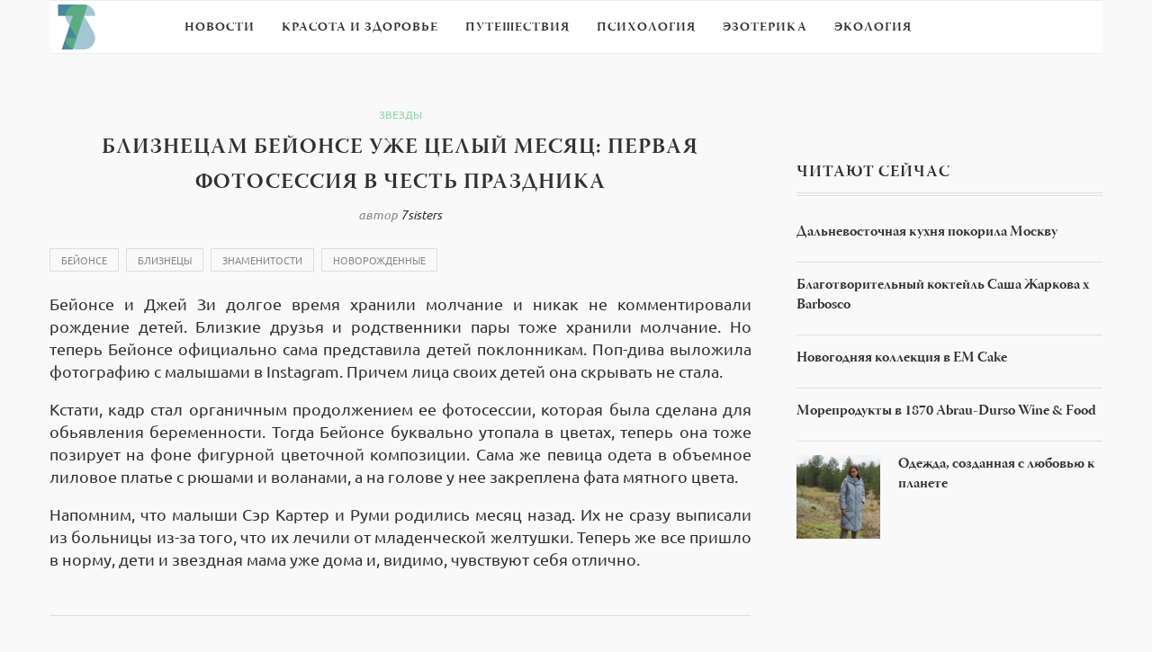

--- FILE ---
content_type: text/html
request_url: https://7sisters.ru/celebrity/45998-bliznetsam-beyonse-uzhe-tselyiy-mesyats-pervaya-fotosessiya-v-chest-pervogo-prazdnika.html
body_size: 64163
content:
<!DOCTYPE html>
<html lang="ru-RU">
<head>
<meta charset="utf-8">
<link rel="canonical" href="https://7sisters.ru/celebrity/45998-bliznetsam-beyonse-uzhe-tselyiy-mesyats-pervaya-fotosessiya-v-chest-pervogo-prazdnika.html">

<meta name="viewport" content="width=device-width, initial-scale=1">
<style media="all">
@import url(https://fonts.googleapis.com/css?family=Raleway:400,300,500,600,700,800,900,200,100);@import url(https://fonts.googleapis.com/css?family=PT+Serif:400,400italic,700,700italic&subset=latin,cyrillic-ext,latin-ext,cyrillic);@import url(https://fonts.googleapis.com/css?family=Playfair+Display+SC:900);
#sb_instagram{width:100%;margin:0 auto;padding:0;-webkit-box-sizing:border-box;-moz-box-sizing:border-box;box-sizing:border-box}#sb_instagram:after{content:"";display:table;clear:both}#sb_instagram.sbi_fixed_height{overflow:hidden;overflow-y:auto;-webkit-box-sizing:border-box;-moz-box-sizing:border-box;box-sizing:border-box}#sb_instagram #sbi_images{width:100%;float:left;line-height:0;-webkit-box-sizing:border-box;-moz-box-sizing:border-box;box-sizing:border-box}#sb_instagram .sbi_header_link{-webkit-box-shadow:none;box-shadow:none}#sb_instagram .sbi_header_link:hover{border:none}#sb_instagram #sbi_images .sbi_item{display:-moz-inline-stack;display:inline-block;float:left;vertical-align:top;zoom:1;max-height:1000px;padding:inherit!important;margin:0!important;text-decoration:none;opacity:1;overflow:hidden;-webkit-box-sizing:border-box;-moz-box-sizing:border-box;box-sizing:border-box;-webkit-transition:all .5s ease;-moz-transition:all .5s ease;-o-transition:all .5s ease;-ms-transition:all .5s ease;transition:all .5s ease}#sb_instagram #sbi_images .sbi_item.sbi_transition{opacity:0;max-height:0}#sb_instagram.sbi_col_1 #sbi_images .sbi_item{width:100%}#sb_instagram.sbi_col_2 #sbi_images .sbi_item{width:50%}#sb_instagram.sbi_col_3 #sbi_images .sbi_item{width:33.33%}#sb_instagram.sbi_col_4 #sbi_images .sbi_item{width:25%}#sb_instagram.sbi_col_5 #sbi_images .sbi_item{width:20%}#sb_instagram.sbi_col_6 #sbi_images .sbi_item{width:16.66%}#sb_instagram.sbi_col_7 #sbi_images .sbi_item{width:14.28%}#sb_instagram.sbi_col_8 #sbi_images .sbi_item{width:12.5%}#sb_instagram.sbi_col_9 #sbi_images .sbi_item{width:11.11%}#sb_instagram.sbi_col_10 #sbi_images .sbi_item{width:10%}#sb_instagram.sbi_col_1.sbi_disable_mobile #sbi_images .sbi_item{width:100%}#sb_instagram.sbi_col_2.sbi_disable_mobile #sbi_images .sbi_item{width:50%}#sb_instagram.sbi_col_3.sbi_disable_mobile #sbi_images .sbi_item{width:33.33%}#sb_instagram.sbi_col_4.sbi_disable_mobile #sbi_images .sbi_item{width:25%}#sb_instagram.sbi_col_5.sbi_disable_mobile #sbi_images .sbi_item{width:20%}#sb_instagram.sbi_col_6.sbi_disable_mobile #sbi_images .sbi_item{width:16.66%}#sb_instagram.sbi_col_7.sbi_disable_mobile #sbi_images .sbi_item{width:14.28%}#sb_instagram.sbi_col_8.sbi_disable_mobile #sbi_images .sbi_item{width:12.5%}#sb_instagram.sbi_col_9.sbi_disable_mobile #sbi_images .sbi_item{width:11.11%}#sb_instagram.sbi_col_10.sbi_disable_mobile #sbi_images .sbi_item{width:10%}#sb_instagram .sbi_photo_wrap{position:relative}#sb_instagram .sbi_photo{display:block;text-decoration:none}#sb_instagram .sbi_photo img{width:100%;height:auto}#sb_instagram .sbi_no_js img{display:none}#sb_instagram a,#sb_instagram a:active,#sb_instagram a:focus,#sb_instagram a:hover{outline:0}#sb_instagram img{display:block;padding:0!important;margin:0!important;max-width:100%!important;opacity:1!important}#sb_instagram .sbi_link{display:none;position:absolute;bottom:0;right:0;width:100%;padding:10px 0;background:rgba(0,0,0,.5);text-align:center;color:#fff;font-size:12px;line-height:1.1}#sb_instagram .sbi_link a{padding:0 6px;text-decoration:none;color:#fff;font-size:12px;line-height:1.1;display:-moz-inline-stack;display:inline-block;vertical-align:top;zoom:1}#sb_instagram .sbi_link .sbi_lightbox_link{padding-bottom:5px}#sb_instagram .sbi_link a:focus,#sb_instagram .sbi_link a:hover{text-decoration:underline}#sb_instagram .sbi_photo_wrap:focus .sbi_link,#sb_instagram .sbi_photo_wrap:hover .sbi_link{display:block}#sb_instagram svg:not(:root).svg-inline--fa{height:1em;display:inline-block}#sb_instagram .sbi_type_carousel .sbi_playbtn,#sb_instagram .sbi_type_carousel .svg-inline--fa.fa-play,#sb_instagram .sbi_type_video .sbi_playbtn,#sb_instagram .sbi_type_video .svg-inline--fa.fa-play,.sbi_type_carousel .fa-clone{display:block!important;position:absolute;z-index:1;color:#fff;color:rgba(255,255,255,.9);font-style:normal!important;text-shadow:0 0 8px rgba(0,0,0,.8)}#sb_instagram .sbi_type_carousel .sbi_playbtn,#sb_instagram .sbi_type_video .sbi_playbtn{z-index:2;top:50%;left:50%;margin-top:-24px;margin-left:-19px;padding:0;font-size:48px}#sb_instagram .sbi_type_carousel .fa-clone{right:12px;top:12px;font-size:24px;text-shadow:0 0 8px rgba(0,0,0,.3)}#sb_instagram .sbi_type_carousel .svg-inline--fa.fa-play,#sb_instagram .sbi_type_video .svg-inline--fa.fa-play,.sbi_type_carousel svg.fa-clone{-webkit-filter:drop-shadow( 0 0 2px rgba(0,0,0,.4) );filter:drop-shadow( 0 0 2px rgba(0,0,0,.4) )}#sb_instagram .sbi_loader{width:20px;height:20px;position:relative;top:50%;left:50%;margin:-10px 0 0 -10px;background-color:#000;background-color:rgba(0,0,0,.5);border-radius:100%;-webkit-animation:sbi-sk-scaleout 1s infinite ease-in-out;animation:sbi-sk-scaleout 1s infinite ease-in-out}#sb_instagram br{display:none}#sbi_load p{display:inline;padding:0;margin:0}#sb_instagram #sbi_load .sbi_loader{position:absolute;margin-top:-11px;background-color:#fff;opacity:1}@-webkit-keyframes sbi-sk-scaleout{0%{-webkit-transform:scale(0)}100%{-webkit-transform:scale(1);opacity:0}}@keyframes sbi-sk-scaleout{0%{-webkit-transform:scale(0);-ms-transform:scale(0);transform:scale(0)}100%{-webkit-transform:scale(1);-ms-transform:scale(1);transform:scale(1);opacity:0}}#sb_instagram .fa-spin,#sbi_lightbox .fa-spin{-webkit-animation:fa-spin 2s infinite linear;animation:fa-spin 2s infinite linear}#sb_instagram .fa-pulse,#sbi_lightbox .fa-pulse{-webkit-animation:fa-spin 1s infinite steps(8);animation:fa-spin 1s infinite steps(8)}@-webkit-keyframes fa-spin{0%{-webkit-transform:rotate(0);transform:rotate(0)}100%{-webkit-transform:rotate(359deg);transform:rotate(359deg)}}@keyframes fa-spin{0%{-webkit-transform:rotate(0);transform:rotate(0)}100%{-webkit-transform:rotate(359deg);transform:rotate(359deg)}}.sbi-screenreader{text-indent:-9999px!important;display:block!important;width:0!important;height:0!important;line-height:0!important;text-align:left!important}#sb_instagram .sb_instagram_header{float:left;clear:both;margin:0 0 15px 0;padding:0;line-height:1.2;width:100%}#sb_instagram .sb_instagram_header a{float:left;display:block;text-decoration:none;transition:color .5s ease}.sbi_no_avatar .sbi_header_img{background:#333;color:#fff;width:50px;height:50px;position:relative}.sbi_no_avatar .sbi_header_hashtag_icon{display:block;color:#fff;opacity:.9;-webkit-transition:background .6s linear,color .6s linear;-moz-transition:background .6s linear,color .6s linear;-ms-transition:background .6s linear,color .6s linear;-o-transition:background .6s linear,color .6s linear;transition:background .6s linear,color .6s linear}.sbi_no_avatar:hover .sbi_header_hashtag_icon{display:block;opacity:1;-webkit-transition:background .2s linear,color .2s linear;-moz-transition:background .2s linear,color .2s linear;-ms-transition:background .2s linear,color .2s linear;-o-transition:background .2s linear,color .2s linear;transition:background .2s linear,color .2s linear}@media all and (min-width:480px){#sb_instagram .sb_instagram_header.sbi_medium .sbi_header_img{width:80px;height:80px;border-radius:40px}#sb_instagram .sb_instagram_header.sbi_medium .sbi_header_img img{width:80px;height:80px;border-radius:40px}#sb_instagram .sb_instagram_header.sbi_medium .sbi_header_text h3{font-size:20px}#sb_instagram .sb_instagram_header.sbi_medium .sbi_header_text .sbi_bio,#sb_instagram .sb_instagram_header.sbi_medium .sbi_header_text .sbi_bio_info{font-size:14px}#sb_instagram .sb_instagram_header.sbi_medium .sbi_header_text .sbi_bio,#sb_instagram .sb_instagram_header.sbi_medium .sbi_header_text .sbi_bio_info,#sb_instagram .sb_instagram_header.sbi_medium .sbi_header_text h3{margin-left:95px!important;line-height:1.4}#sb_instagram .sb_instagram_header.sbi_medium .sbi_header_text h3{margin-right:-85px!important}#sb_instagram .sb_instagram_header.sbi_medium .sbi_header_text .sbi_bio_info{margin-top:4px!important}#sb_instagram .sb_instagram_header.sbi_medium .sbi_header_text.sbi_no_bio h3{padding-top:20px!important}#sb_instagram .sb_instagram_header.sbi_large .sbi_header_img{width:120px;height:120px;border-radius:60px}#sb_instagram .sb_instagram_header.sbi_large .sbi_header_img img{width:120px;height:120px;border-radius:60px}#sb_instagram .sb_instagram_header.sbi_large .sbi_header_text h3{font-size:28px}#sb_instagram .sb_instagram_header.sbi_large .sbi_header_text .sbi_bio,#sb_instagram .sb_instagram_header.sbi_large .sbi_header_text .sbi_bio_info{font-size:16px}#sb_instagram .sb_instagram_header.sbi_large .sbi_header_text .sbi_bio,#sb_instagram .sb_instagram_header.sbi_large .sbi_header_text .sbi_bio_info,#sb_instagram .sb_instagram_header.sbi_large .sbi_header_text h3{margin-left:140px!important;line-height:1.5}#sb_instagram .sb_instagram_header.sbi_large .sbi_header_text h3{margin-right:-120px!important}#sb_instagram .sb_instagram_header.sbi_large .sbi_header_text .sbi_bio_info{margin-top:12px!important}#sb_instagram .sb_instagram_header.sbi_large .sbi_header_text.sbi_no_bio h3{padding-top:32px!important}}#sb_instagram .sb_instagram_header .sbi_header_img{float:left;position:relative;width:50px;margin:0 0 0 -100%!important;overflow:hidden;-moz-border-radius:40px;-webkit-border-radius:40px;border-radius:40px}#sb_instagram .sb_instagram_header .sbi_header_img img{float:left;margin:0!important;padding:0!important;border:none!important;-moz-border-radius:40px;-webkit-border-radius:40px;border-radius:40px}#sb_instagram .sb_instagram_header .sbi_header_img_hover{opacity:0;position:absolute;width:100%;top:0;bottom:0;left:0;text-align:center;color:#fff;background:rgba(0,0,0,.75)}#sb_instagram .sb_instagram_header .sbi_header_hashtag_icon .sbi_new_logo,#sb_instagram .sb_instagram_header .sbi_header_img_hover .sbi_new_logo{position:absolute;top:50%;left:50%;margin-top:-12px;margin-left:-12px;width:24px;height:24px;font-size:24px}#sb_instagram .sb_instagram_header.sbi_medium .sbi_header_hashtag_icon .sbi_new_logo,.sb_instagram_header.sbi_medium .sbi_header_hashtag_icon .sbi_new_logo{margin-top:-18px;margin-left:-18px;width:36px;height:36px;font-size:36px}#sb_instagram .sb_instagram_header.sbi_large .sbi_header_hashtag_icon .sbi_new_logo,.sb_instagram_header.sbi_large .sbi_header_hashtag_icon .sbi_new_logo{margin-top:-24px;margin-left:-24px;width:48px;height:48px;font-size:48px}#sb_instagram .sb_instagram_header .sbi_header_img_hover i{overflow:hidden;background:url(/wp-content/plugins/instagram-feed/css/../img/small-logo.png) no-repeat 0 0}#sb_instagram .sb_instagram_header .sbi_header_img_hover{z-index:2;transition:opacity .4s ease-in-out}#sb_instagram .sb_instagram_header .sbi_fade_in{opacity:1;transition:opacity .2s ease-in-out}#sb_instagram .sb_instagram_header .sbi_header_img_hover{position:absolute;width:100%;top:0;bottom:0;left:0;text-align:center;color:#fff;background:rgba(0,0,0,.75);-moz-opacity:0;-khtml-opacity:0;opacity:0;border-radius:40px;transition:opacity .2s}#sb_instagram .sb_instagram_header a:focus .sbi_header_img_hover,#sb_instagram .sb_instagram_header a:hover .sbi_header_img_hover{opacity:1}#sb_instagram .sb_instagram_header .sbi_header_text{float:left;width:100%;padding-top:5px}#sb_instagram .sb_instagram_header a{text-decoration:none}#sb_instagram .sb_instagram_header .sbi_header_text .sbi_bio,#sb_instagram .sb_instagram_header .sbi_header_text h3{float:left;clear:both;width:auto;margin:0 0 0 60px!important;padding:0!important}#sb_instagram .sb_instagram_header h3{font-size:16px;line-height:1.3}#sb_instagram .sb_instagram_header p{font-size:13px;line-height:1.3;margin:0;padding:0}#sb_instagram p:empty{display:none}#sb_instagram .sb_instagram_header .sbi_header_text img.emoji{margin-right:3px!important}#sb_instagram .sb_instagram_header .sbi_header_text.sbi_no_bio h3{padding-top:9px!important}#sb_instagram .sb_instagram_header .sbi_header_text.sbi_no_bio .sbi_bio_info{clear:both}#sb_instagram #sbi_load{float:left;clear:both;width:100%;text-align:center}#sb_instagram #sbi_load .fa-spinner{display:none;position:absolute;top:50%;left:50%;margin:-8px 0 0 -7px;font-size:15px}#sb_instagram #sbi_load{opacity:1;transition:all .5s ease-in}#sb_instagram .sbi_load_btn .sbi_btn_text,#sb_instagram .sbi_load_btn .sbi_loader{opacity:1;transition:all .1s ease-in}#sb_instagram .sbi_hidden{opacity:0!important}#sb_instagram #sbi_load .sbi_load_btn,#sb_instagram .sbi_follow_btn a{display:-moz-inline-stack;display:inline-block;vertical-align:top;zoom:1;padding:7px 14px;margin:5px auto 0 auto;background:#333;color:#eee;border:none;color:#fff;text-decoration:none;font-size:13px;line-height:1.5;-moz-border-radius:4px;-webkit-border-radius:4px;border-radius:4px;-webkit-box-sizing:border-box;-moz-box-sizing:border-box;box-sizing:border-box}#sb_instagram #sbi_load .sbi_load_btn{position:relative}#sb_instagram .sbi_follow_btn{display:-moz-inline-stack;display:inline-block;vertical-align:top;zoom:1;text-align:center}#sb_instagram .sbi_follow_btn.sbi_top{display:block;margin-bottom:5px}#sb_instagram .sbi_follow_btn a{background:#408bd1;color:#fff}#sb_instagram #sbi_load .sbi_load_btn,#sb_instagram .sbi_follow_btn a{transition:all .1s ease-in}#sb_instagram #sbi_load .sbi_load_btn:hover{outline:0;box-shadow:inset 0 0 20px 20px rgba(255,255,255,.25)}#sb_instagram .sbi_follow_btn a:focus,#sb_instagram .sbi_follow_btn a:hover{outline:0;box-shadow:inset 0 0 10px 20px #359dff}#sb_instagram #sbi_load .sbi_load_btn.sbi_custom:hover,#sb_instagram .sbi_follow_btn.sbi_custom a:focus,#sb_instagram .sbi_follow_btn.sbi_custom a:hover{box-shadow:inset 0 0 20px 20px rgba(255,255,255,.15)}#sb_instagram #sbi_load .sbi_load_btn:active,#sb_instagram .sbi_follow_btn a:active{box-shadow:inset 0 0 10px 20px rgba(0,0,0,.3)}#sb_instagram .sbi_follow_btn .fa,#sb_instagram .sbi_follow_btn svg{margin-bottom:-1px;margin-right:7px;font-size:15px}#sb_instagram .sbi_follow_btn svg{vertical-align:-.125em}#sb_instagram #sbi_load .sbi_follow_btn{margin-left:5px}#sb_instagram .sb_instagram_error{width:100%;text-align:center;line-height:1.4}#sbi_mod_error{display:none;border:1px solid #ddd;background:#eee;color:#333;margin:10px 0 0;padding:10px 15px;font-size:13px;text-align:center;clear:both;-moz-border-radius:4px;-webkit-border-radius:4px;border-radius:4px}#sbi_mod_error br{display:initial!important}#sbi_mod_error p{padding:5px 0!important;margin:0!important;line-height:1.3!important}#sbi_mod_error ol,#sbi_mod_error ul{padding:5px 0 5px 20px!important;margin:0!important}#sbi_mod_error li{padding:1px 0!important;margin:0!important}#sbi_mod_error span{font-size:12px}#sb_instagram.sbi_medium .sbi_photo_wrap .svg-inline--fa.fa-play,#sb_instagram.sbi_medium .sbi_playbtn{margin-top:-12px;margin-left:-9px;font-size:23px}#sb_instagram.sbi_medium .sbi_type_carousel .sbi_photo_wrap .fa-clone{right:8px;top:8px;font-size:18px}#sb_instagram.sbi_small .sbi_photo_wrap .svg-inline--fa.fa-play,#sb_instagram.sbi_small .sbi_playbtn{margin-top:-9px;margin-left:-7px;font-size:18px}#sb_instagram.sbi_small .sbi_type_carousel .sbi_photo_wrap .fa-clone{right:5px;top:5px;font-size:12px}@media all and (max-width:640px){#sb_instagram.sbi_col_3 #sbi_images .sbi_item,#sb_instagram.sbi_col_4 #sbi_images .sbi_item,#sb_instagram.sbi_col_5 #sbi_images .sbi_item,#sb_instagram.sbi_col_6 #sbi_images .sbi_item{width:50%}#sb_instagram.sbi_col_10 #sbi_images .sbi_item,#sb_instagram.sbi_col_7 #sbi_images .sbi_item,#sb_instagram.sbi_col_8 #sbi_images .sbi_item,#sb_instagram.sbi_col_9 #sbi_images .sbi_item{width:25%}#sb_instagram.sbi_width_resp{width:100%!important}}@media all and (max-width:480px){#sb_instagram.sbi_col_10 #sbi_images .sbi_item,#sb_instagram.sbi_col_3 #sbi_images .sbi_item,#sb_instagram.sbi_col_4 #sbi_images .sbi_item,#sb_instagram.sbi_col_5 #sbi_images .sbi_item,#sb_instagram.sbi_col_6 #sbi_images .sbi_item,#sb_instagram.sbi_col_7 #sbi_images .sbi_item,#sb_instagram.sbi_col_8 #sbi_images .sbi_item,#sb_instagram.sbi_col_9 #sbi_images .sbi_item{width:100%}}#sb_instagram.sbi_no_js #sbi_images .sbi_item .sbi_photo_wrap{box-sizing:border-box;position:relative;overflow:hidden}#sb_instagram.sbi_no_js #sbi_images .sbi_item .sbi_photo_wrap:before{content:"";display:block;padding-top:100%;z-index:-300}#sb_instagram.sbi_no_js #sbi_images .sbi_item .sbi_photo{position:absolute;top:0;left:0;bottom:0;right:0}#sb_instagram.sbi_no_js #sbi_images .sbi_item.sbi_transition{opacity:1;max-height:640px}#sb_instagram.sbi_no_js .sbi_load_btn,#sb_instagram.sbi_no_js .sbi_photo img{display:none}#sb_instagram #sbi_images .sbi_js_load_disabled .sbi_imgLiquid_ready.sbi_photo{padding-bottom:0!important}#sb_instagram #sbi_mod_error .sb_frontend_btn{display:inline-block;padding:6px 10px;background:#ddd;background:rgba(0,0,0,.1);text-decoration:none;border-radius:5px;margin-top:10px;color:#444}#sb_instagram #sbi_mod_error .sb_frontend_btn:hover{background:#ccc;background:rgba(0,0,0,.15)}#sb_instagram #sbi_mod_error .sb_frontend_btn .fa{margin-right:2px}
@charset "UTF-8";#start-resizable-editor-section{display:none}.wp-block-audio{margin:0 0 1em}.wp-block-audio figcaption{margin-top:.5em;margin-bottom:1em}.wp-block-audio audio{width:100%;min-width:300px}.wp-block-button__link{color:#fff;background-color:#32373c;border-radius:9999px;box-shadow:none;cursor:pointer;display:inline-block;font-size:1.125em;padding:calc(.667em + 2px) calc(1.333em + 2px);text-align:center;text-decoration:none;overflow-wrap:break-word;box-sizing:border-box}.wp-block-button__link:active,.wp-block-button__link:focus,.wp-block-button__link:hover,.wp-block-button__link:visited{color:#fff}.wp-block-button__link.aligncenter{text-align:center}.wp-block-button__link.alignright{text-align:right}.wp-block-buttons>.wp-block-button.has-custom-width{max-width:none}.wp-block-buttons>.wp-block-button.has-custom-width .wp-block-button__link{width:100%}.wp-block-buttons>.wp-block-button.has-custom-font-size .wp-block-button__link{font-size:inherit}.wp-block-buttons>.wp-block-button.wp-block-button__width-25{width:calc(25% - .5em)}.wp-block-buttons>.wp-block-button.wp-block-button__width-50{width:calc(50% - .5em)}.wp-block-buttons>.wp-block-button.wp-block-button__width-75{width:calc(75% - .5em)}.wp-block-buttons>.wp-block-button.wp-block-button__width-100{width:calc(100% - .5em)}.wp-block-buttons>.wp-block-button.wp-block-button__width-100:only-child{margin-right:0;width:100%}@supports (column-gap:0.5em){.wp-block-buttons.is-content-justification-right>.wp-block-button.wp-block-button,.wp-block-buttons>.wp-block-button.wp-block-button{margin-right:0;margin-left:0}.wp-block-buttons>.wp-block-button.wp-block-button__width-25{width:calc(25% - .375em)}.wp-block-buttons>.wp-block-button.wp-block-button__width-50{width:calc(50% - .25em)}.wp-block-buttons>.wp-block-button.wp-block-button__width-75{width:calc(75% - .125em)}.wp-block-buttons>.wp-block-button.wp-block-button__width-100{width:auto;flex-basis:100%}}.wp-block-button.is-style-squared,.wp-block-button__link.wp-block-button.is-style-squared{border-radius:0}.wp-block-button.no-border-radius,.wp-block-button__link.no-border-radius{border-radius:0!important}.is-style-outline>.wp-block-button__link,.wp-block-button__link.is-style-outline{border:2px solid;padding:.667em 1.333em}.is-style-outline>.wp-block-button__link:not(.has-text-color),.wp-block-button__link.is-style-outline:not(.has-text-color){color:currentColor}.is-style-outline>.wp-block-button__link:not(.has-background),.wp-block-button__link.is-style-outline:not(.has-background){background-color:transparent}.wp-block-buttons{display:flex;flex-direction:row;flex-wrap:wrap;column-gap:.5em}.wp-block-buttons.is-vertical{flex-direction:column}.wp-block-buttons.is-vertical>.wp-block-button{margin-right:0}.wp-block-buttons.is-vertical>.wp-block-button:last-child{margin-bottom:0}.wp-block-buttons>.wp-block-button{display:inline-block;margin-left:0;margin-right:.5em;margin-bottom:.5em}.wp-block-buttons>.wp-block-button:last-child{margin-right:0}.wp-block-buttons.is-content-justification-left{justify-content:flex-start}.wp-block-buttons.is-content-justification-left.is-vertical{align-items:flex-start}.wp-block-buttons.is-content-justification-center{justify-content:center}.wp-block-buttons.is-content-justification-center.is-vertical{align-items:center}.wp-block-buttons.is-content-justification-right{justify-content:flex-end}.wp-block-buttons.is-content-justification-right>.wp-block-button{margin-left:.5em;margin-right:0}.wp-block-buttons.is-content-justification-right>.wp-block-button:first-child{margin-left:0}.wp-block-buttons.is-content-justification-right.is-vertical{align-items:flex-end}.wp-block-buttons.is-content-justification-space-between{justify-content:space-between}.wp-block-buttons.aligncenter{text-align:center}.wp-block-buttons.alignleft .wp-block-button{margin-left:0;margin-right:.5em}.wp-block-buttons.alignleft .wp-block-button:last-child{margin-right:0}.wp-block-buttons.alignright .wp-block-button{margin-right:0;margin-left:.5em}.wp-block-buttons.alignright .wp-block-button:first-child{margin-left:0}.wp-block-buttons:not(.is-content-justification-space-between,.is-content-justification-right,.is-content-justification-left,.is-content-justification-center) .wp-block-button.aligncenter{margin-left:auto;margin-right:auto;margin-bottom:.5em;width:100%}.wp-block-button.aligncenter,.wp-block-calendar{text-align:center}.wp-block-calendar tbody td,.wp-block-calendar th{padding:.25em;border:1px solid #ddd}.wp-block-calendar tfoot td{border:none}.wp-block-calendar table{width:100%;border-collapse:collapse}.wp-block-calendar table th{font-weight:400;background:#ddd}.wp-block-calendar a{text-decoration:underline}.wp-block-calendar table caption,.wp-block-calendar table tbody{color:#40464d}.wp-block-categories.alignleft{margin-right:2em}.wp-block-categories.alignright{margin-left:2em}.wp-block-code code{display:block;white-space:pre-wrap;overflow-wrap:break-word}.wp-block-columns{display:flex;margin-bottom:1.75em;box-sizing:border-box;flex-wrap:wrap}@media (min-width:782px){.wp-block-columns{flex-wrap:nowrap}}.wp-block-columns.has-background{padding:1.25em 2.375em}.wp-block-columns.are-vertically-aligned-top{align-items:flex-start}.wp-block-columns.are-vertically-aligned-center{align-items:center}.wp-block-columns.are-vertically-aligned-bottom{align-items:flex-end}.wp-block-column{flex-grow:1;min-width:0;word-break:break-word;overflow-wrap:break-word}@media (max-width:599px){.wp-block-column{flex-basis:100%!important}}@media (min-width:600px) and (max-width:781px){.wp-block-column:not(:only-child){flex-basis:calc(50% - 1em)!important;flex-grow:0}.wp-block-column:nth-child(2n){margin-left:2em}}@media (min-width:782px){.wp-block-column{flex-basis:0;flex-grow:1}.wp-block-column[style*=flex-basis]{flex-grow:0}.wp-block-column:not(:first-child){margin-left:2em}}.wp-block-column.is-vertically-aligned-top{align-self:flex-start}.wp-block-column.is-vertically-aligned-center{align-self:center}.wp-block-column.is-vertically-aligned-bottom{align-self:flex-end}.wp-block-column.is-vertically-aligned-bottom,.wp-block-column.is-vertically-aligned-center,.wp-block-column.is-vertically-aligned-top{width:100%}.wp-block-cover,.wp-block-cover-image{position:relative;background-size:cover;background-position:50%;min-height:430px;width:100%;display:flex;justify-content:center;align-items:center;padding:1em;box-sizing:border-box}.wp-block-cover-image.has-parallax,.wp-block-cover.has-parallax{background-attachment:fixed}@supports (-webkit-overflow-scrolling:touch){.wp-block-cover-image.has-parallax,.wp-block-cover.has-parallax{background-attachment:scroll}}@media (prefers-reduced-motion:reduce){.wp-block-cover-image.has-parallax,.wp-block-cover.has-parallax{background-attachment:scroll}}.wp-block-cover-image.is-repeated,.wp-block-cover.is-repeated{background-repeat:repeat;background-size:auto}.wp-block-cover-image.has-background-dim:not([class*=-background-color]),.wp-block-cover.has-background-dim:not([class*=-background-color]){background-color:#000}.wp-block-cover-image.has-background-dim:before,.wp-block-cover.has-background-dim:before{content:"";background-color:inherit}.wp-block-cover-image.has-background-dim:not(.has-background-gradient):before,.wp-block-cover-image .wp-block-cover__gradient-background,.wp-block-cover.has-background-dim:not(.has-background-gradient):before,.wp-block-cover .wp-block-cover__gradient-background{position:absolute;top:0;left:0;bottom:0;right:0;z-index:1;opacity:.5}.wp-block-cover-image.has-background-dim.has-background-dim-10 .wp-block-cover__gradient-background,.wp-block-cover-image.has-background-dim.has-background-dim-10:not(.has-background-gradient):before,.wp-block-cover.has-background-dim.has-background-dim-10 .wp-block-cover__gradient-background,.wp-block-cover.has-background-dim.has-background-dim-10:not(.has-background-gradient):before{opacity:.1}.wp-block-cover-image.has-background-dim.has-background-dim-20 .wp-block-cover__gradient-background,.wp-block-cover-image.has-background-dim.has-background-dim-20:not(.has-background-gradient):before,.wp-block-cover.has-background-dim.has-background-dim-20 .wp-block-cover__gradient-background,.wp-block-cover.has-background-dim.has-background-dim-20:not(.has-background-gradient):before{opacity:.2}.wp-block-cover-image.has-background-dim.has-background-dim-30 .wp-block-cover__gradient-background,.wp-block-cover-image.has-background-dim.has-background-dim-30:not(.has-background-gradient):before,.wp-block-cover.has-background-dim.has-background-dim-30 .wp-block-cover__gradient-background,.wp-block-cover.has-background-dim.has-background-dim-30:not(.has-background-gradient):before{opacity:.3}.wp-block-cover-image.has-background-dim.has-background-dim-40 .wp-block-cover__gradient-background,.wp-block-cover-image.has-background-dim.has-background-dim-40:not(.has-background-gradient):before,.wp-block-cover.has-background-dim.has-background-dim-40 .wp-block-cover__gradient-background,.wp-block-cover.has-background-dim.has-background-dim-40:not(.has-background-gradient):before{opacity:.4}.wp-block-cover-image.has-background-dim.has-background-dim-50 .wp-block-cover__gradient-background,.wp-block-cover-image.has-background-dim.has-background-dim-50:not(.has-background-gradient):before,.wp-block-cover.has-background-dim.has-background-dim-50 .wp-block-cover__gradient-background,.wp-block-cover.has-background-dim.has-background-dim-50:not(.has-background-gradient):before{opacity:.5}.wp-block-cover-image.has-background-dim.has-background-dim-60 .wp-block-cover__gradient-background,.wp-block-cover-image.has-background-dim.has-background-dim-60:not(.has-background-gradient):before,.wp-block-cover.has-background-dim.has-background-dim-60 .wp-block-cover__gradient-background,.wp-block-cover.has-background-dim.has-background-dim-60:not(.has-background-gradient):before{opacity:.6}.wp-block-cover-image.has-background-dim.has-background-dim-70 .wp-block-cover__gradient-background,.wp-block-cover-image.has-background-dim.has-background-dim-70:not(.has-background-gradient):before,.wp-block-cover.has-background-dim.has-background-dim-70 .wp-block-cover__gradient-background,.wp-block-cover.has-background-dim.has-background-dim-70:not(.has-background-gradient):before{opacity:.7}.wp-block-cover-image.has-background-dim.has-background-dim-80 .wp-block-cover__gradient-background,.wp-block-cover-image.has-background-dim.has-background-dim-80:not(.has-background-gradient):before,.wp-block-cover.has-background-dim.has-background-dim-80 .wp-block-cover__gradient-background,.wp-block-cover.has-background-dim.has-background-dim-80:not(.has-background-gradient):before{opacity:.8}.wp-block-cover-image.has-background-dim.has-background-dim-90 .wp-block-cover__gradient-background,.wp-block-cover-image.has-background-dim.has-background-dim-90:not(.has-background-gradient):before,.wp-block-cover.has-background-dim.has-background-dim-90 .wp-block-cover__gradient-background,.wp-block-cover.has-background-dim.has-background-dim-90:not(.has-background-gradient):before{opacity:.9}.wp-block-cover-image.has-background-dim.has-background-dim-100 .wp-block-cover__gradient-background,.wp-block-cover-image.has-background-dim.has-background-dim-100:not(.has-background-gradient):before,.wp-block-cover.has-background-dim.has-background-dim-100 .wp-block-cover__gradient-background,.wp-block-cover.has-background-dim.has-background-dim-100:not(.has-background-gradient):before{opacity:1}.wp-block-cover-image.alignleft,.wp-block-cover-image.alignright,.wp-block-cover.alignleft,.wp-block-cover.alignright{max-width:420px;width:100%}.wp-block-cover-image:after,.wp-block-cover:after{display:block;content:"";font-size:0;min-height:inherit}@supports (position:sticky){.wp-block-cover-image:after,.wp-block-cover:after{content:none}}.wp-block-cover-image.aligncenter,.wp-block-cover-image.alignleft,.wp-block-cover-image.alignright,.wp-block-cover.aligncenter,.wp-block-cover.alignleft,.wp-block-cover.alignright{display:flex}.wp-block-cover-image .wp-block-cover__inner-container,.wp-block-cover .wp-block-cover__inner-container{width:100%;z-index:1;color:#fff}.wp-block-cover-image h1:not(.has-text-color),.wp-block-cover-image h2:not(.has-text-color),.wp-block-cover-image h3:not(.has-text-color),.wp-block-cover-image h4:not(.has-text-color),.wp-block-cover-image h5:not(.has-text-color),.wp-block-cover-image h6:not(.has-text-color),.wp-block-cover-image p:not(.has-text-color),.wp-block-cover h1:not(.has-text-color),.wp-block-cover h2:not(.has-text-color),.wp-block-cover h3:not(.has-text-color),.wp-block-cover h4:not(.has-text-color),.wp-block-cover h5:not(.has-text-color),.wp-block-cover h6:not(.has-text-color),.wp-block-cover p:not(.has-text-color){color:inherit}.wp-block-cover-image.is-position-top-left,.wp-block-cover.is-position-top-left{align-items:flex-start;justify-content:flex-start}.wp-block-cover-image.is-position-top-center,.wp-block-cover.is-position-top-center{align-items:flex-start;justify-content:center}.wp-block-cover-image.is-position-top-right,.wp-block-cover.is-position-top-right{align-items:flex-start;justify-content:flex-end}.wp-block-cover-image.is-position-center-left,.wp-block-cover.is-position-center-left{align-items:center;justify-content:flex-start}.wp-block-cover-image.is-position-center-center,.wp-block-cover.is-position-center-center{align-items:center;justify-content:center}.wp-block-cover-image.is-position-center-right,.wp-block-cover.is-position-center-right{align-items:center;justify-content:flex-end}.wp-block-cover-image.is-position-bottom-left,.wp-block-cover.is-position-bottom-left{align-items:flex-end;justify-content:flex-start}.wp-block-cover-image.is-position-bottom-center,.wp-block-cover.is-position-bottom-center{align-items:flex-end;justify-content:center}.wp-block-cover-image.is-position-bottom-right,.wp-block-cover.is-position-bottom-right{align-items:flex-end;justify-content:flex-end}.wp-block-cover-image.has-custom-content-position.has-custom-content-position .wp-block-cover__inner-container,.wp-block-cover.has-custom-content-position.has-custom-content-position .wp-block-cover__inner-container{margin:0;width:auto}.wp-block-cover-image img.wp-block-cover__image-background,.wp-block-cover-image video.wp-block-cover__video-background,.wp-block-cover img.wp-block-cover__image-background,.wp-block-cover video.wp-block-cover__video-background{position:absolute;top:0;left:0;right:0;bottom:0;margin:0;padding:0;width:100%;height:100%;max-width:none;max-height:none;-o-object-fit:cover;object-fit:cover;outline:none;border:none;box-shadow:none}.wp-block-cover__image-background,.wp-block-cover__video-background{z-index:0}.wp-block-cover-image-text,.wp-block-cover-image-text a,.wp-block-cover-image-text a:active,.wp-block-cover-image-text a:focus,.wp-block-cover-image-text a:hover,.wp-block-cover-text,.wp-block-cover-text a,.wp-block-cover-text a:active,.wp-block-cover-text a:focus,.wp-block-cover-text a:hover,section.wp-block-cover-image h2,section.wp-block-cover-image h2 a,section.wp-block-cover-image h2 a:active,section.wp-block-cover-image h2 a:focus,section.wp-block-cover-image h2 a:hover{color:#fff}.wp-block-cover-image .wp-block-cover.has-left-content{justify-content:flex-start}.wp-block-cover-image .wp-block-cover.has-right-content{justify-content:flex-end}.wp-block-cover-image.has-left-content .wp-block-cover-image-text,.wp-block-cover.has-left-content .wp-block-cover-text,section.wp-block-cover-image.has-left-content>h2{margin-left:0;text-align:left}.wp-block-cover-image.has-right-content .wp-block-cover-image-text,.wp-block-cover.has-right-content .wp-block-cover-text,section.wp-block-cover-image.has-right-content>h2{margin-right:0;text-align:right}.wp-block-cover-image .wp-block-cover-image-text,.wp-block-cover .wp-block-cover-text,section.wp-block-cover-image>h2{font-size:2em;line-height:1.25;z-index:1;margin-bottom:0;max-width:840px;padding:.44em;text-align:center}.wp-block-embed.alignleft,.wp-block-embed.alignright,.wp-block[data-align=left]>[data-type="core/embed"],.wp-block[data-align=right]>[data-type="core/embed"]{max-width:360px;width:100%}.wp-block-embed.alignleft .wp-block-embed__wrapper,.wp-block-embed.alignright .wp-block-embed__wrapper,.wp-block[data-align=left]>[data-type="core/embed"] .wp-block-embed__wrapper,.wp-block[data-align=right]>[data-type="core/embed"] .wp-block-embed__wrapper{min-width:280px}.wp-block-cover .wp-block-embed{min-width:320px;min-height:240px}.wp-block-embed{margin:0 0 1em}.wp-block-embed figcaption{margin-top:.5em;margin-bottom:1em}.wp-block-embed iframe{max-width:100%}.wp-block-embed__wrapper{position:relative}.wp-embed-responsive .wp-has-aspect-ratio .wp-block-embed__wrapper:before{content:"";display:block;padding-top:50%}.wp-embed-responsive .wp-has-aspect-ratio iframe{position:absolute;top:0;right:0;bottom:0;left:0;height:100%;width:100%}.wp-embed-responsive .wp-embed-aspect-21-9 .wp-block-embed__wrapper:before{padding-top:42.85%}.wp-embed-responsive .wp-embed-aspect-18-9 .wp-block-embed__wrapper:before{padding-top:50%}.wp-embed-responsive .wp-embed-aspect-16-9 .wp-block-embed__wrapper:before{padding-top:56.25%}.wp-embed-responsive .wp-embed-aspect-4-3 .wp-block-embed__wrapper:before{padding-top:75%}.wp-embed-responsive .wp-embed-aspect-1-1 .wp-block-embed__wrapper:before{padding-top:100%}.wp-embed-responsive .wp-embed-aspect-9-16 .wp-block-embed__wrapper:before{padding-top:177.77%}.wp-embed-responsive .wp-embed-aspect-1-2 .wp-block-embed__wrapper:before{padding-top:200%}.wp-block-file{margin-bottom:1.5em}.wp-block-file.aligncenter{text-align:center}.wp-block-file.alignright{text-align:right}.wp-block-file .wp-block-file__embed{margin-bottom:1em}.wp-block-file .wp-block-file__button{background:#32373c;border-radius:2em;color:#fff;font-size:.8em;padding:.5em 1em}.wp-block-file a.wp-block-file__button{text-decoration:none}.wp-block-file a.wp-block-file__button:active,.wp-block-file a.wp-block-file__button:focus,.wp-block-file a.wp-block-file__button:hover,.wp-block-file a.wp-block-file__button:visited{box-shadow:none;color:#fff;opacity:.85;text-decoration:none}.wp-block-file *+.wp-block-file__button{margin-left:.75em}.blocks-gallery-grid,.wp-block-gallery{display:flex;flex-wrap:wrap;list-style-type:none;padding:0;margin:0}.blocks-gallery-grid .blocks-gallery-image,.blocks-gallery-grid .blocks-gallery-item,.wp-block-gallery .blocks-gallery-image,.wp-block-gallery .blocks-gallery-item{margin:0 1em 1em 0;display:flex;flex-grow:1;flex-direction:column;justify-content:center;position:relative;align-self:flex-start;width:calc(50% - 1em)}.blocks-gallery-grid .blocks-gallery-image:nth-of-type(2n),.blocks-gallery-grid .blocks-gallery-item:nth-of-type(2n),.wp-block-gallery .blocks-gallery-image:nth-of-type(2n),.wp-block-gallery .blocks-gallery-item:nth-of-type(2n){margin-right:0}.blocks-gallery-grid .blocks-gallery-image figure,.blocks-gallery-grid .blocks-gallery-item figure,.wp-block-gallery .blocks-gallery-image figure,.wp-block-gallery .blocks-gallery-item figure{margin:0;height:100%}@supports (position:sticky){.blocks-gallery-grid .blocks-gallery-image figure,.blocks-gallery-grid .blocks-gallery-item figure,.wp-block-gallery .blocks-gallery-image figure,.wp-block-gallery .blocks-gallery-item figure{display:flex;align-items:flex-end;justify-content:flex-start}}.blocks-gallery-grid .blocks-gallery-image img,.blocks-gallery-grid .blocks-gallery-item img,.wp-block-gallery .blocks-gallery-image img,.wp-block-gallery .blocks-gallery-item img{display:block;max-width:100%;height:auto;width:100%}@supports (position:sticky){.blocks-gallery-grid .blocks-gallery-image img,.blocks-gallery-grid .blocks-gallery-item img,.wp-block-gallery .blocks-gallery-image img,.wp-block-gallery .blocks-gallery-item img{width:auto}}.blocks-gallery-grid .blocks-gallery-image figcaption,.blocks-gallery-grid .blocks-gallery-item figcaption,.wp-block-gallery .blocks-gallery-image figcaption,.wp-block-gallery .blocks-gallery-item figcaption{position:absolute;bottom:0;width:100%;max-height:100%;overflow:auto;padding:3em .77em .7em;color:#fff;text-align:center;font-size:.8em;background:linear-gradient(0deg,rgba(0,0,0,.7),rgba(0,0,0,.3) 70%,transparent);box-sizing:border-box;margin:0}.blocks-gallery-grid .blocks-gallery-image figcaption img,.blocks-gallery-grid .blocks-gallery-item figcaption img,.wp-block-gallery .blocks-gallery-image figcaption img,.wp-block-gallery .blocks-gallery-item figcaption img{display:inline}.blocks-gallery-grid figcaption,.wp-block-gallery figcaption{flex-grow:1}.blocks-gallery-grid.is-cropped .blocks-gallery-image,.blocks-gallery-grid.is-cropped .blocks-gallery-item,.wp-block-gallery.is-cropped .blocks-gallery-image,.wp-block-gallery.is-cropped .blocks-gallery-item{align-self:inherit}.blocks-gallery-grid.is-cropped .blocks-gallery-image a,.blocks-gallery-grid.is-cropped .blocks-gallery-image img,.blocks-gallery-grid.is-cropped .blocks-gallery-item a,.blocks-gallery-grid.is-cropped .blocks-gallery-item img,.wp-block-gallery.is-cropped .blocks-gallery-image a,.wp-block-gallery.is-cropped .blocks-gallery-image img,.wp-block-gallery.is-cropped .blocks-gallery-item a,.wp-block-gallery.is-cropped .blocks-gallery-item img{width:100%}@supports (position:sticky){.blocks-gallery-grid.is-cropped .blocks-gallery-image a,.blocks-gallery-grid.is-cropped .blocks-gallery-image img,.blocks-gallery-grid.is-cropped .blocks-gallery-item a,.blocks-gallery-grid.is-cropped .blocks-gallery-item img,.wp-block-gallery.is-cropped .blocks-gallery-image a,.wp-block-gallery.is-cropped .blocks-gallery-image img,.wp-block-gallery.is-cropped .blocks-gallery-item a,.wp-block-gallery.is-cropped .blocks-gallery-item img{height:100%;flex:1;-o-object-fit:cover;object-fit:cover}}.blocks-gallery-grid.columns-1 .blocks-gallery-image,.blocks-gallery-grid.columns-1 .blocks-gallery-item,.wp-block-gallery.columns-1 .blocks-gallery-image,.wp-block-gallery.columns-1 .blocks-gallery-item{width:100%;margin-right:0}@media (min-width:600px){.blocks-gallery-grid.columns-3 .blocks-gallery-image,.blocks-gallery-grid.columns-3 .blocks-gallery-item,.wp-block-gallery.columns-3 .blocks-gallery-image,.wp-block-gallery.columns-3 .blocks-gallery-item{width:calc(33.33333% - .66667em);margin-right:1em}.blocks-gallery-grid.columns-4 .blocks-gallery-image,.blocks-gallery-grid.columns-4 .blocks-gallery-item,.wp-block-gallery.columns-4 .blocks-gallery-image,.wp-block-gallery.columns-4 .blocks-gallery-item{width:calc(25% - .75em);margin-right:1em}.blocks-gallery-grid.columns-5 .blocks-gallery-image,.blocks-gallery-grid.columns-5 .blocks-gallery-item,.wp-block-gallery.columns-5 .blocks-gallery-image,.wp-block-gallery.columns-5 .blocks-gallery-item{width:calc(20% - .8em);margin-right:1em}.blocks-gallery-grid.columns-6 .blocks-gallery-image,.blocks-gallery-grid.columns-6 .blocks-gallery-item,.wp-block-gallery.columns-6 .blocks-gallery-image,.wp-block-gallery.columns-6 .blocks-gallery-item{width:calc(16.66667% - .83333em);margin-right:1em}.blocks-gallery-grid.columns-7 .blocks-gallery-image,.blocks-gallery-grid.columns-7 .blocks-gallery-item,.wp-block-gallery.columns-7 .blocks-gallery-image,.wp-block-gallery.columns-7 .blocks-gallery-item{width:calc(14.28571% - .85714em);margin-right:1em}.blocks-gallery-grid.columns-8 .blocks-gallery-image,.blocks-gallery-grid.columns-8 .blocks-gallery-item,.wp-block-gallery.columns-8 .blocks-gallery-image,.wp-block-gallery.columns-8 .blocks-gallery-item{width:calc(12.5% - .875em);margin-right:1em}.blocks-gallery-grid.columns-1 .blocks-gallery-image:nth-of-type(1n),.blocks-gallery-grid.columns-1 .blocks-gallery-item:nth-of-type(1n),.blocks-gallery-grid.columns-2 .blocks-gallery-image:nth-of-type(2n),.blocks-gallery-grid.columns-2 .blocks-gallery-item:nth-of-type(2n),.blocks-gallery-grid.columns-3 .blocks-gallery-image:nth-of-type(3n),.blocks-gallery-grid.columns-3 .blocks-gallery-item:nth-of-type(3n),.blocks-gallery-grid.columns-4 .blocks-gallery-image:nth-of-type(4n),.blocks-gallery-grid.columns-4 .blocks-gallery-item:nth-of-type(4n),.blocks-gallery-grid.columns-5 .blocks-gallery-image:nth-of-type(5n),.blocks-gallery-grid.columns-5 .blocks-gallery-item:nth-of-type(5n),.blocks-gallery-grid.columns-6 .blocks-gallery-image:nth-of-type(6n),.blocks-gallery-grid.columns-6 .blocks-gallery-item:nth-of-type(6n),.blocks-gallery-grid.columns-7 .blocks-gallery-image:nth-of-type(7n),.blocks-gallery-grid.columns-7 .blocks-gallery-item:nth-of-type(7n),.blocks-gallery-grid.columns-8 .blocks-gallery-image:nth-of-type(8n),.blocks-gallery-grid.columns-8 .blocks-gallery-item:nth-of-type(8n),.wp-block-gallery.columns-1 .blocks-gallery-image:nth-of-type(1n),.wp-block-gallery.columns-1 .blocks-gallery-item:nth-of-type(1n),.wp-block-gallery.columns-2 .blocks-gallery-image:nth-of-type(2n),.wp-block-gallery.columns-2 .blocks-gallery-item:nth-of-type(2n),.wp-block-gallery.columns-3 .blocks-gallery-image:nth-of-type(3n),.wp-block-gallery.columns-3 .blocks-gallery-item:nth-of-type(3n),.wp-block-gallery.columns-4 .blocks-gallery-image:nth-of-type(4n),.wp-block-gallery.columns-4 .blocks-gallery-item:nth-of-type(4n),.wp-block-gallery.columns-5 .blocks-gallery-image:nth-of-type(5n),.wp-block-gallery.columns-5 .blocks-gallery-item:nth-of-type(5n),.wp-block-gallery.columns-6 .blocks-gallery-image:nth-of-type(6n),.wp-block-gallery.columns-6 .blocks-gallery-item:nth-of-type(6n),.wp-block-gallery.columns-7 .blocks-gallery-image:nth-of-type(7n),.wp-block-gallery.columns-7 .blocks-gallery-item:nth-of-type(7n),.wp-block-gallery.columns-8 .blocks-gallery-image:nth-of-type(8n),.wp-block-gallery.columns-8 .blocks-gallery-item:nth-of-type(8n){margin-right:0}}.blocks-gallery-grid .blocks-gallery-image:last-child,.blocks-gallery-grid .blocks-gallery-item:last-child,.wp-block-gallery .blocks-gallery-image:last-child,.wp-block-gallery .blocks-gallery-item:last-child{margin-right:0}.blocks-gallery-grid.alignleft,.blocks-gallery-grid.alignright,.wp-block-gallery.alignleft,.wp-block-gallery.alignright{max-width:420px;width:100%}.blocks-gallery-grid.aligncenter .blocks-gallery-item figure,.wp-block-gallery.aligncenter .blocks-gallery-item figure{justify-content:center}.wp-block-group{box-sizing:border-box}h1.has-background,h2.has-background,h3.has-background,h4.has-background,h5.has-background,h6.has-background{padding:1.25em 2.375em}.wp-block-image{margin:0 0 1em}.wp-block-image img{max-width:100%}.wp-block-image:not(.is-style-rounded) img{border-radius:inherit}.wp-block-image.aligncenter{text-align:center}.wp-block-image.alignfull img,.wp-block-image.alignwide img{width:100%}.wp-block-image .aligncenter,.wp-block-image .alignleft,.wp-block-image .alignright{display:table}.wp-block-image .aligncenter>figcaption,.wp-block-image .alignleft>figcaption,.wp-block-image .alignright>figcaption{display:table-caption;caption-side:bottom}.wp-block-image .alignleft{float:left;margin:.5em 1em .5em 0}.wp-block-image .alignright{float:right;margin:.5em 0 .5em 1em}.wp-block-image .aligncenter{margin-left:auto;margin-right:auto}.wp-block-image figcaption{margin-top:.5em;margin-bottom:1em}.wp-block-image.is-style-circle-mask img,.wp-block-image.is-style-rounded img{border-radius:9999px}@supports ((-webkit-mask-image:none) or (mask-image:none)) or (-webkit-mask-image:none){.wp-block-image.is-style-circle-mask img{-webkit-mask-image:url('data:image/svg+xml;utf8,<svg viewBox="0 0 100 100" xmlns="http://www.w3.org/2000/svg"><circle cx="50" cy="50" r="50"/>');mask-image:url('data:image/svg+xml;utf8,<svg viewBox="0 0 100 100" xmlns="http://www.w3.org/2000/svg"><circle cx="50" cy="50" r="50"/>');mask-mode:alpha;-webkit-mask-repeat:no-repeat;mask-repeat:no-repeat;-webkit-mask-size:contain;mask-size:contain;-webkit-mask-position:center;mask-position:center;border-radius:0}}.wp-block-image figure{margin:0}ol.wp-block-latest-comments{margin-left:0}.wp-block-latest-comments .wp-block-latest-comments{padding-left:0}.wp-block-latest-comments__comment{line-height:1.1;list-style:none;margin-bottom:1em}.has-avatars .wp-block-latest-comments__comment{min-height:2.25em;list-style:none}.has-avatars .wp-block-latest-comments__comment .wp-block-latest-comments__comment-excerpt,.has-avatars .wp-block-latest-comments__comment .wp-block-latest-comments__comment-meta{margin-left:3.25em}.has-dates .wp-block-latest-comments__comment,.has-excerpts .wp-block-latest-comments__comment{line-height:1.5}.wp-block-latest-comments__comment-excerpt p{font-size:.875em;line-height:1.8;margin:.36em 0 1.4em}.wp-block-latest-comments__comment-date{display:block;font-size:.75em}.wp-block-latest-comments .avatar,.wp-block-latest-comments__comment-avatar{border-radius:1.5em;display:block;float:left;height:2.5em;margin-right:.75em;width:2.5em}.wp-block-latest-posts.alignleft{margin-right:2em}.wp-block-latest-posts.alignright{margin-left:2em}.wp-block-latest-posts.wp-block-latest-posts__list{list-style:none;padding-left:0}.wp-block-latest-posts.wp-block-latest-posts__list li{clear:both}.wp-block-latest-posts.is-grid{display:flex;flex-wrap:wrap;padding:0}.wp-block-latest-posts.is-grid li{margin:0 1.25em 1.25em 0;width:100%}@media (min-width:600px){.wp-block-latest-posts.columns-2 li{width:calc(50% - .625em)}.wp-block-latest-posts.columns-2 li:nth-child(2n){margin-right:0}.wp-block-latest-posts.columns-3 li{width:calc(33.33333% - .83333em)}.wp-block-latest-posts.columns-3 li:nth-child(3n){margin-right:0}.wp-block-latest-posts.columns-4 li{width:calc(25% - .9375em)}.wp-block-latest-posts.columns-4 li:nth-child(4n){margin-right:0}.wp-block-latest-posts.columns-5 li{width:calc(20% - 1em)}.wp-block-latest-posts.columns-5 li:nth-child(5n){margin-right:0}.wp-block-latest-posts.columns-6 li{width:calc(16.66667% - 1.04167em)}.wp-block-latest-posts.columns-6 li:nth-child(6n){margin-right:0}}.wp-block-latest-posts__post-author,.wp-block-latest-posts__post-date{display:block;color:#555;font-size:.8125em}.wp-block-latest-posts__post-excerpt{margin-top:.5em;margin-bottom:1em}.wp-block-latest-posts__featured-image a{display:inline-block}.wp-block-latest-posts__featured-image img{height:auto;width:auto;max-width:100%}.wp-block-latest-posts__featured-image.alignleft{margin-right:1em}.wp-block-latest-posts__featured-image.alignright{margin-left:1em}.wp-block-latest-posts__featured-image.aligncenter{margin-bottom:1em;text-align:center}.block-editor-image-alignment-control__row .components-base-control__field{display:flex;justify-content:space-between;align-items:center}.block-editor-image-alignment-control__row .components-base-control__field .components-base-control__label{margin-bottom:0}ol.has-background,ul.has-background{padding:1.25em 2.375em}.wp-block-media-text{
  /*!rtl:begin:ignore*/direction:ltr;
  /*!rtl:end:ignore*/display:grid;grid-template-columns:50% 1fr;grid-template-rows:auto}.wp-block-media-text.has-media-on-the-right{grid-template-columns:1fr 50%}.wp-block-media-text.is-vertically-aligned-top .wp-block-media-text__content,.wp-block-media-text.is-vertically-aligned-top .wp-block-media-text__media{align-self:start}.wp-block-media-text.is-vertically-aligned-center .wp-block-media-text__content,.wp-block-media-text.is-vertically-aligned-center .wp-block-media-text__media,.wp-block-media-text .wp-block-media-text__content,.wp-block-media-text .wp-block-media-text__media{align-self:center}.wp-block-media-text.is-vertically-aligned-bottom .wp-block-media-text__content,.wp-block-media-text.is-vertically-aligned-bottom .wp-block-media-text__media{align-self:end}.wp-block-media-text .wp-block-media-text__media{
  /*!rtl:begin:ignore*/grid-column:1;grid-row:1;
  /*!rtl:end:ignore*/margin:0}.wp-block-media-text .wp-block-media-text__content{direction:ltr;
  /*!rtl:begin:ignore*/grid-column:2;grid-row:1;
  /*!rtl:end:ignore*/padding:0 8%;word-break:break-word}.wp-block-media-text.has-media-on-the-right .wp-block-media-text__media{
  /*!rtl:begin:ignore*/grid-column:2;grid-row:1
  /*!rtl:end:ignore*/}.wp-block-media-text.has-media-on-the-right .wp-block-media-text__content{
  /*!rtl:begin:ignore*/grid-column:1;grid-row:1
  /*!rtl:end:ignore*/}.wp-block-media-text__media img,.wp-block-media-text__media video{max-width:unset;width:100%;vertical-align:middle}.wp-block-media-text.is-image-fill .wp-block-media-text__media{height:100%;min-height:250px;background-size:cover}.wp-block-media-text.is-image-fill .wp-block-media-text__media>a{display:block;height:100%}.wp-block-media-text.is-image-fill .wp-block-media-text__media img{position:absolute;width:1px;height:1px;padding:0;margin:-1px;overflow:hidden;clip:rect(0,0,0,0);border:0}@media (max-width:600px){.wp-block-media-text.is-stacked-on-mobile{grid-template-columns:100%!important}.wp-block-media-text.is-stacked-on-mobile .wp-block-media-text__media{grid-column:1;grid-row:1}.wp-block-media-text.is-stacked-on-mobile .wp-block-media-text__content{grid-column:1;grid-row:2}}.wp-block-navigation{position:relative}.wp-block-navigation ul,.wp-block-navigation ul li{list-style:none;padding:0}.wp-block-navigation .wp-block-navigation-link,.wp-block-navigation .wp-block-pages-list__item{display:flex;align-items:center;position:relative}.wp-block-navigation .wp-block-navigation-link .wp-block-navigation-link__container:empty,.wp-block-navigation .wp-block-pages-list__item .wp-block-navigation-link__container:empty{display:none}.wp-block-navigation .wp-block-navigation-link__content,.wp-block-navigation .wp-block-pages-list__item__link{color:inherit;display:block}.wp-block-navigation[style*=text-decoration] .wp-block-navigation-link,.wp-block-navigation[style*=text-decoration] .wp-block-navigation-link__container,.wp-block-navigation[style*=text-decoration] .wp-block-navigation-link__content,.wp-block-navigation[style*=text-decoration] .wp-block-navigation-link__content:active,.wp-block-navigation[style*=text-decoration] .wp-block-navigation-link__content:focus,.wp-block-navigation[style*=text-decoration] .wp-block-pages-list__item,.wp-block-navigation[style*=text-decoration] .wp-block-pages-list__item__link,.wp-block-navigation[style*=text-decoration] .wp-block-pages-list__item__link:active,.wp-block-navigation[style*=text-decoration] .wp-block-pages-list__item__link:focus{text-decoration:inherit}.wp-block-navigation:not([style*=text-decoration]) .wp-block-navigation-link__content,.wp-block-navigation:not([style*=text-decoration]) .wp-block-navigation-link__content:active,.wp-block-navigation:not([style*=text-decoration]) .wp-block-navigation-link__content:focus,.wp-block-navigation:not([style*=text-decoration]) .wp-block-pages-list__item__link,.wp-block-navigation:not([style*=text-decoration]) .wp-block-pages-list__item__link:active,.wp-block-navigation:not([style*=text-decoration]) .wp-block-pages-list__item__link:focus{text-decoration:none}.wp-block-navigation .wp-block-navigation-link__submenu-icon,.wp-block-navigation .wp-block-page-list__submenu-icon{height:inherit}.wp-block-navigation .wp-block-navigation-link__submenu-icon svg,.wp-block-navigation .wp-block-page-list__submenu-icon svg{stroke:currentColor}.wp-block-navigation .wp-block-navigation-link .wp-block-navigation-link__content.wp-block-navigation-link__content.wp-block-navigation-link__content,.wp-block-navigation .wp-block-pages-list__item .wp-block-pages-list__item__link{padding:0}.wp-block-navigation .has-child>.wp-block-navigation-link__content,.wp-block-navigation .has-child>.wp-block-pages-list__item__link{margin-right:.5em}.wp-block-navigation .has-child .submenu-container,.wp-block-navigation .has-child .wp-block-navigation-link__container{background-color:inherit;color:inherit;position:absolute;z-index:2;flex-direction:column;align-items:normal;min-width:200px;display:none;opacity:0;transition:opacity .1s linear;visibility:hidden}.wp-block-navigation .has-child .submenu-container>.wp-block-navigation-link>.wp-block-navigation-link__content,.wp-block-navigation .has-child .submenu-container>.wp-block-navigation-link>.wp-block-pages-list__item__link,.wp-block-navigation .has-child .submenu-container>.wp-block-pages-list__item>.wp-block-navigation-link__content,.wp-block-navigation .has-child .submenu-container>.wp-block-pages-list__item>.wp-block-pages-list__item__link,.wp-block-navigation .has-child .wp-block-navigation-link__container>.wp-block-navigation-link>.wp-block-navigation-link__content,.wp-block-navigation .has-child .wp-block-navigation-link__container>.wp-block-navigation-link>.wp-block-pages-list__item__link,.wp-block-navigation .has-child .wp-block-navigation-link__container>.wp-block-pages-list__item>.wp-block-navigation-link__content,.wp-block-navigation .has-child .wp-block-navigation-link__container>.wp-block-pages-list__item>.wp-block-pages-list__item__link{flex-grow:1}.wp-block-navigation .has-child .submenu-container>.wp-block-navigation-link>.wp-block-navigation-link__submenu-icon,.wp-block-navigation .has-child .submenu-container>.wp-block-navigation-link>.wp-block-page-list__submenu-icon,.wp-block-navigation .has-child .submenu-container>.wp-block-pages-list__item>.wp-block-navigation-link__submenu-icon,.wp-block-navigation .has-child .submenu-container>.wp-block-pages-list__item>.wp-block-page-list__submenu-icon,.wp-block-navigation .has-child .wp-block-navigation-link__container>.wp-block-navigation-link>.wp-block-navigation-link__submenu-icon,.wp-block-navigation .has-child .wp-block-navigation-link__container>.wp-block-navigation-link>.wp-block-page-list__submenu-icon,.wp-block-navigation .has-child .wp-block-navigation-link__container>.wp-block-pages-list__item>.wp-block-navigation-link__submenu-icon,.wp-block-navigation .has-child .wp-block-navigation-link__container>.wp-block-pages-list__item>.wp-block-page-list__submenu-icon{padding-right:.5em}@media (min-width:782px){.wp-block-navigation .has-child .submenu-container .submenu-container:before,.wp-block-navigation .has-child .submenu-container .wp-block-navigation-link__container:before,.wp-block-navigation .has-child .wp-block-navigation-link__container .submenu-container:before,.wp-block-navigation .has-child .wp-block-navigation-link__container .wp-block-navigation-link__container:before{content:"";position:absolute;right:100%;height:100%;display:block;width:.5em;background:transparent}.wp-block-navigation .has-child .submenu-container .wp-block-navigation-link__submenu-icon svg,.wp-block-navigation .has-child .submenu-container .wp-block-page-list__submenu-icon svg,.wp-block-navigation .has-child .wp-block-navigation-link__container .wp-block-navigation-link__submenu-icon svg,.wp-block-navigation .has-child .wp-block-navigation-link__container .wp-block-page-list__submenu-icon svg{transform:rotate(-90deg)}}.wp-block-navigation .has-child:hover>.wp-block-navigation-link__container{display:flex;visibility:visible;opacity:1}.wp-block-navigation .has-child:focus-within>.wp-block-navigation-link__container{display:flex;visibility:visible;opacity:1}.wp-block-navigation .has-child:hover{cursor:pointer}.wp-block-navigation .has-child:hover>.submenu-container{display:flex;visibility:visible;opacity:1}.wp-block-navigation .has-child:focus-within{cursor:pointer}.wp-block-navigation .has-child:focus-within>.submenu-container{display:flex;visibility:visible;opacity:1}.wp-block-navigation.wp-block-navigation.items-justified-right>.submenu-container .has-child .submenu-container,.wp-block-navigation.wp-block-navigation.items-justified-right>.submenu-container .has-child .wp-block-navigation-link__container,.wp-block-navigation.wp-block-navigation.items-justified-right>.wp-block-navigation__container .has-child .submenu-container,.wp-block-navigation.wp-block-navigation.items-justified-right>.wp-block-navigation__container .has-child .wp-block-navigation-link__container,.wp-block-navigation.wp-block-navigation.items-justified-space-between>.submenu-container>.has-child:last-child .submenu-container,.wp-block-navigation.wp-block-navigation.items-justified-space-between>.submenu-container>.has-child:last-child .wp-block-navigation-link__container,.wp-block-navigation.wp-block-navigation.items-justified-space-between>.wp-block-navigation__container>.has-child:last-child .submenu-container,.wp-block-navigation.wp-block-navigation.items-justified-space-between>.wp-block-navigation__container>.has-child:last-child .wp-block-navigation-link__container{left:auto;right:0}.wp-block-navigation.wp-block-navigation.items-justified-right>.submenu-container .has-child .submenu-container .submenu-container,.wp-block-navigation.wp-block-navigation.items-justified-right>.submenu-container .has-child .submenu-container .wp-block-navigation-link__container,.wp-block-navigation.wp-block-navigation.items-justified-right>.submenu-container .has-child .wp-block-navigation-link__container .submenu-container,.wp-block-navigation.wp-block-navigation.items-justified-right>.submenu-container .has-child .wp-block-navigation-link__container .wp-block-navigation-link__container,.wp-block-navigation.wp-block-navigation.items-justified-right>.wp-block-navigation__container .has-child .submenu-container .submenu-container,.wp-block-navigation.wp-block-navigation.items-justified-right>.wp-block-navigation__container .has-child .submenu-container .wp-block-navigation-link__container,.wp-block-navigation.wp-block-navigation.items-justified-right>.wp-block-navigation__container .has-child .wp-block-navigation-link__container .submenu-container,.wp-block-navigation.wp-block-navigation.items-justified-right>.wp-block-navigation__container .has-child .wp-block-navigation-link__container .wp-block-navigation-link__container,.wp-block-navigation.wp-block-navigation.items-justified-space-between>.submenu-container>.has-child:last-child .submenu-container .submenu-container,.wp-block-navigation.wp-block-navigation.items-justified-space-between>.submenu-container>.has-child:last-child .submenu-container .wp-block-navigation-link__container,.wp-block-navigation.wp-block-navigation.items-justified-space-between>.submenu-container>.has-child:last-child .wp-block-navigation-link__container .submenu-container,.wp-block-navigation.wp-block-navigation.items-justified-space-between>.submenu-container>.has-child:last-child .wp-block-navigation-link__container .wp-block-navigation-link__container,.wp-block-navigation.wp-block-navigation.items-justified-space-between>.wp-block-navigation__container>.has-child:last-child .submenu-container .submenu-container,.wp-block-navigation.wp-block-navigation.items-justified-space-between>.wp-block-navigation__container>.has-child:last-child .submenu-container .wp-block-navigation-link__container,.wp-block-navigation.wp-block-navigation.items-justified-space-between>.wp-block-navigation__container>.has-child:last-child .wp-block-navigation-link__container .submenu-container,.wp-block-navigation.wp-block-navigation.items-justified-space-between>.wp-block-navigation__container>.has-child:last-child .wp-block-navigation-link__container .wp-block-navigation-link__container{left:auto;right:100%}.wp-block-navigation.wp-block-navigation .wp-block-navigation__container>.wp-block-navigation-link,.wp-block-navigation.wp-block-navigation .wp-block-page-list,.wp-block-navigation.wp-block-navigation .wp-block-page-list>.wp-block-pages-list__item{margin:0 2em 0 0}.wp-block-navigation.wp-block-navigation .wp-block-navigation__container>.wp-block-navigation-link:last-child,.wp-block-navigation.wp-block-navigation .wp-block-page-list:last-child,.wp-block-navigation.wp-block-navigation .wp-block-page-list>.wp-block-pages-list__item:last-child{margin-right:0}.wp-block-navigation.wp-block-navigation.has-background .wp-block-navigation__container>.wp-block-navigation-link,.wp-block-navigation.wp-block-navigation.has-background .wp-block-page-list,.wp-block-navigation.wp-block-navigation.has-background .wp-block-page-list>.wp-block-pages-list__item{margin:0 .5em 0 0}.wp-block-navigation.wp-block-navigation.has-background .wp-block-navigation__container .wp-block-navigation-link__content,.wp-block-navigation.wp-block-navigation.has-background .wp-block-page-list .wp-block-pages-list__item__link{padding:.5em 1em}.wp-block-navigation.wp-block-navigation .has-child .submenu-container,.wp-block-navigation.wp-block-navigation .has-child .wp-block-navigation-link__container{left:-1em;top:100%}.wp-block-navigation.wp-block-navigation .has-child .submenu-container .wp-block-navigation-link,.wp-block-navigation.wp-block-navigation .has-child .submenu-container .wp-block-pages-list__item,.wp-block-navigation.wp-block-navigation .has-child .wp-block-navigation-link__container .wp-block-navigation-link,.wp-block-navigation.wp-block-navigation .has-child .wp-block-navigation-link__container .wp-block-pages-list__item{margin:0}.wp-block-navigation.wp-block-navigation .has-child .submenu-container .wp-block-navigation-link__content,.wp-block-navigation.wp-block-navigation .has-child .submenu-container .wp-block-pages-list__item__link,.wp-block-navigation.wp-block-navigation .has-child .wp-block-navigation-link__container .wp-block-navigation-link__content,.wp-block-navigation.wp-block-navigation .has-child .wp-block-navigation-link__container .wp-block-pages-list__item__link{padding:.5em 1em}.wp-block-navigation.wp-block-navigation .has-child .submenu-container .submenu-container,.wp-block-navigation.wp-block-navigation .has-child .submenu-container .wp-block-navigation-link__container,.wp-block-navigation.wp-block-navigation .has-child .wp-block-navigation-link__container .submenu-container,.wp-block-navigation.wp-block-navigation .has-child .wp-block-navigation-link__container .wp-block-navigation-link__container{left:-1px}@media (min-width:782px){.wp-block-navigation.wp-block-navigation .has-child .submenu-container .submenu-container,.wp-block-navigation.wp-block-navigation .has-child .submenu-container .wp-block-navigation-link__container,.wp-block-navigation.wp-block-navigation .has-child .wp-block-navigation-link__container .submenu-container,.wp-block-navigation.wp-block-navigation .has-child .wp-block-navigation-link__container .wp-block-navigation-link__container{left:100%;top:-1px}}.wp-block-navigation.wp-block-navigation.has-background .has-child .submenu-container,.wp-block-navigation.wp-block-navigation.has-background .has-child .wp-block-navigation-link__container{left:0;top:100%}.wp-block-navigation.wp-block-navigation.has-background .has-child .submenu-container .submenu-container,.wp-block-navigation.wp-block-navigation.has-background .has-child .submenu-container .wp-block-navigation-link__container,.wp-block-navigation.wp-block-navigation.has-background .has-child .wp-block-navigation-link__container .submenu-container,.wp-block-navigation.wp-block-navigation.has-background .has-child .wp-block-navigation-link__container .wp-block-navigation-link__container{left:0}@media (min-width:782px){.wp-block-navigation.wp-block-navigation.has-background .has-child .submenu-container .submenu-container,.wp-block-navigation.wp-block-navigation.has-background .has-child .submenu-container .wp-block-navigation-link__container,.wp-block-navigation.wp-block-navigation.has-background .has-child .wp-block-navigation-link__container .submenu-container,.wp-block-navigation.wp-block-navigation.has-background .has-child .wp-block-navigation-link__container .wp-block-navigation-link__container{left:100%;top:0}}.wp-block-navigation:not(.has-background) .submenu-container,.wp-block-navigation:not(.has-background) .wp-block-navigation__container .wp-block-navigation-link__container{background-color:#fff;color:#000;border:1px solid rgba(0,0,0,.15)}.wp-block-navigation__container{align-items:center;list-style:none;margin:0;padding-left:0}.wp-block-navigation__container .is-responsive{display:none}@media (min-width:600px){.wp-block-navigation__container{display:flex;flex-wrap:wrap}.is-vertical .wp-block-navigation__container{display:block;flex-direction:column;align-items:flex-start}}.items-justified-center .wp-block-navigation__container{justify-content:center}.items-justified-right .wp-block-navigation__container{justify-content:flex-end}.items-justified-space-between .wp-block-navigation__container{justify-content:space-between}.is-vertical.items-justified-center>ul{align-items:center}.is-vertical.items-justified-right>ul{align-items:flex-end}.is-vertical.items-justified-right>ul .wp-block-navigation-link,.is-vertical.items-justified-right>ul .wp-block-pages-list__item{margin-right:0;justify-content:flex-end}.wp-block-navigation__responsive-container{display:none;position:fixed;top:0;left:0;right:0;bottom:0;z-index:1;align-items:flex-start;justify-content:flex-start}.wp-block-navigation__responsive-container.is-menu-open{display:flex;flex-direction:column;overflow:auto;z-index:100000;padding:24px;background-color:inherit}.wp-block-navigation__responsive-container.is-menu-open .wp-block-navigation__container{display:flex;flex-direction:column;margin-left:auto;margin-right:auto;align-items:flex-start;line-height:48px;padding:0}.wp-block-navigation__responsive-container.is-menu-open .wp-block-navigation__container .wp-block-page-list{flex-direction:column}.wp-block-navigation__responsive-container.is-menu-open .wp-block-navigation-link,.wp-block-navigation__responsive-container.is-menu-open .wp-block-navigation-link .wp-block-navigation-link__container,.wp-block-navigation__responsive-container.is-menu-open .wp-block-pages-list__item,.wp-block-navigation__responsive-container.is-menu-open .wp-block-pages-list__item .submenu-container{background:transparent!important}@media (min-width:600px){.wp-block-navigation__responsive-container:not(.is-menu-open){display:flex;flex-direction:row;position:relative;background-color:inherit}.wp-block-navigation__responsive-container:not(.is-menu-open) .wp-block-navigation__responsive-container-close{display:none}.wp-block-navigation__responsive-container.is-menu-open .submenu-container.submenu-container.submenu-container.submenu-container,.wp-block-navigation__responsive-container.is-menu-open .wp-block-navigation-link__container.wp-block-navigation-link__container.wp-block-navigation-link__container.wp-block-navigation-link__container{left:0}}.wp-block-navigation:not(.has-background) .wp-block-navigation__responsive-container.is-menu-open{background-color:#fff;color:#000}.wp-block-navigation__responsive-container-close,.wp-block-navigation__responsive-container-open{vertical-align:middle;cursor:pointer;color:currentColor;background:transparent;border:none;margin:0;padding:0}.wp-block-navigation__responsive-container-close svg,.wp-block-navigation__responsive-container-open svg{fill:currentColor;pointer-events:none;display:block;width:24px;height:24px}.wp-block-navigation__responsive-container-open{display:flex}@media (min-width:600px){.wp-block-navigation__responsive-container-open{display:none}}.items-justified-left .wp-block-navigation__responsive-container-open{margin-left:0;margin-right:auto}.items-justified-center .wp-block-navigation__responsive-container-open{margin-left:auto;margin-right:auto}.items-justified-right .wp-block-navigation__responsive-container-open{margin-left:auto;margin-right:0}.wp-block-navigation__responsive-container-close{position:absolute;top:24px;right:24px;z-index:2}.wp-block-navigation__responsive-close{width:100%}.is-menu-open .wp-block-navigation__responsive-close,.is-menu-open .wp-block-navigation__responsive-container-content,.is-menu-open .wp-block-navigation__responsive-dialog{width:100%;height:100%}.wp-block-navigation .wp-block-navigation__responsive-container.is-menu-open .wp-block-navigation-link__submenu-icon,.wp-block-navigation .wp-block-navigation__responsive-container.is-menu-open .wp-block-page-list__submenu-icon{display:none}.wp-block-navigation .wp-block-navigation__responsive-container.is-menu-open .has-child .submenu-container,.wp-block-navigation .wp-block-navigation__responsive-container.is-menu-open .has-child .wp-block-navigation-link__container{position:relative;opacity:1;visibility:visible;padding:0 0 0 32px;border:none}.wp-block-navigation .wp-block-navigation__responsive-container.is-menu-open .wp-block-navigation-link,.wp-block-navigation .wp-block-navigation__responsive-container.is-menu-open .wp-block-pages-list__item{flex-direction:column;align-items:flex-start}html.has-modal-open{overflow:hidden}.wp-block-navigation .wp-block-navigation-link__label{word-break:normal;overflow-wrap:break-word}.wp-block-navigation .wp-block-home-link__content{color:inherit;display:block;padding:.5em 1em}.wp-block-navigation[style*=text-decoration] .wp-block-home-link,.wp-block-navigation[style*=text-decoration] .wp-block-home-link__content,.wp-block-navigation[style*=text-decoration] .wp-block-home-link__content:active,.wp-block-navigation[style*=text-decoration] .wp-block-home-link__content:focus{text-decoration:inherit}.wp-block-navigation:not([style*=text-decoration]) .wp-block-home-link__content,.wp-block-navigation:not([style*=text-decoration]) .wp-block-home-link__content:active,.wp-block-navigation:not([style*=text-decoration]) .wp-block-home-link__content:focus{text-decoration:none}.wp-block-navigation:not(.has-background) .wp-block-navigation__container .wp-block-home-link__container{background-color:#fff;color:#000;border:1px solid rgba(0,0,0,.15)}.wp-block-navigation:not(.has-background) .wp-block-navigation__container .wp-block-home-link__container .wp-block-home-link__container{top:-1px}.wp-block-navigation .wp-block-page-list{display:flex;flex-wrap:wrap;background-color:inherit}.wp-block-navigation .wp-block-pages-list__item{background-color:inherit}.wp-block-navigation .wp-block-page-list__submenu-icon{display:none}.is-open .wp-block-navigation__container .wp-block-page-list,.is-vertical .wp-block-navigation__container .wp-block-page-list,.wp-block-navigation .show-submenu-icons .wp-block-page-list__submenu-icon{display:block}@media (min-width:480px){.is-open .wp-block-navigation__container .wp-block-page-list{display:flex}}.items-justified-space-between .wp-block-page-list{display:contents}.is-small-text{font-size:.875em}.is-regular-text{font-size:1em}.is-large-text{font-size:2.25em}.is-larger-text{font-size:3em}.has-drop-cap:not(:focus):first-letter{float:left;font-size:8.4em;line-height:.68;font-weight:100;margin:.05em .1em 0 0;text-transform:uppercase;font-style:normal}p.has-drop-cap.has-background{overflow:hidden}p.has-background{padding:1.25em 2.375em}p.has-text-color a{color:inherit}.wp-block-post-author{display:flex;flex-wrap:wrap}.wp-block-post-author__byline{width:100%;margin-top:0;margin-bottom:0;font-size:.5em}.wp-block-post-author__avatar{margin-right:1em}.wp-block-post-author__bio{margin-bottom:.7em;font-size:.7em}.wp-block-post-author__content{flex-grow:1;flex-basis:0}.wp-block-post-author__name{font-weight:700;margin:0}.wp-block-post-comments .commentlist{list-style:none;margin:0;padding:0}.wp-block-post-comments .commentlist .comment{min-height:2.25em;padding-left:3.25em}.wp-block-post-comments .commentlist .comment p{font-size:.875em;line-height:1.8;margin:.36em 0 1.4em}.wp-block-post-comments .commentlist .children{list-style:none;margin:0;padding:0}.wp-block-post-comments .comment-author{line-height:1.5;margin-left:-3.25em}.wp-block-post-comments .comment-author .avatar{border-radius:1.5em;display:block;float:left;height:2.5em;margin-right:.75em;width:2.5em}.wp-block-post-comments .comment-author cite{font-style:normal}.wp-block-post-comments .comment-meta{line-height:1.5;margin-left:-3.25em}.wp-block-post-comments .comment-body .commentmetadata{font-size:.75em}.wp-block-post-comments .comment-form-author label,.wp-block-post-comments .comment-form-comment label,.wp-block-post-comments .comment-form-email label,.wp-block-post-comments .comment-form-url label{display:block}.wp-block-post-comments .comment-form-comment textarea{box-sizing:border-box;width:100%}.wp-block-post-comments .reply{font-size:.75em;margin-bottom:1.4em}.wp-block-post-comments input,.wp-block-post-comments textarea{border:1px solid #949494}.wp-block-post-comments-form input[type=submit]{border:none;box-shadow:none;cursor:pointer;display:inline-block;text-align:center;overflow-wrap:break-word}.wp-block-post-excerpt__more-link,.wp-block-post-title a{display:inline-block}.wp-block-preformatted{white-space:pre-wrap}.wp-block-preformatted.has-background{padding:1.25em 2.375em}.wp-block-pullquote{margin:0 0 1em;padding:3em 0;text-align:center}.wp-block-pullquote.alignleft,.wp-block-pullquote.alignright{max-width:420px}.wp-block-pullquote.alignleft p,.wp-block-pullquote.alignright p{font-size:1.25em}.wp-block-pullquote p{font-size:1.75em;line-height:1.6}.wp-block-pullquote cite,.wp-block-pullquote footer{position:relative}.wp-block-pullquote .has-text-color a{color:inherit}.wp-block-pullquote:not(.is-style-solid-color){background:none}.wp-block-pullquote.is-style-solid-color{border:none}.wp-block-pullquote.is-style-solid-color blockquote{margin-left:auto;margin-right:auto;text-align:left;max-width:60%}.wp-block-pullquote.is-style-solid-color blockquote p{margin-top:0;margin-bottom:0;font-size:2em}.wp-block-pullquote.is-style-solid-color blockquote cite{text-transform:none;font-style:normal}.wp-block-pullquote cite{color:inherit}.wp-block-post-template,.wp-block-query-loop{max-width:100%;list-style:none;padding:0}.wp-block-post-template li,.wp-block-query-loop li{clear:both}.wp-block-post-template.is-flex-container,.wp-block-query-loop.is-flex-container{flex-direction:row;display:flex;flex-wrap:wrap}.wp-block-post-template.is-flex-container li,.wp-block-query-loop.is-flex-container li{margin:0 0 1.25em;width:100%}@media (min-width:600px){.wp-block-post-template.is-flex-container li,.wp-block-query-loop.is-flex-container li{margin-right:1.25em}.wp-block-post-template.is-flex-container.is-flex-container.columns-2>li,.wp-block-query-loop.is-flex-container.is-flex-container.columns-2>li{width:calc(50% - .625em)}.wp-block-post-template.is-flex-container.is-flex-container.columns-2>li:nth-child(2n),.wp-block-query-loop.is-flex-container.is-flex-container.columns-2>li:nth-child(2n){margin-right:0}.wp-block-post-template.is-flex-container.is-flex-container.columns-3>li,.wp-block-query-loop.is-flex-container.is-flex-container.columns-3>li{width:calc(33.33333% - .83333em)}.wp-block-post-template.is-flex-container.is-flex-container.columns-3>li:nth-child(3n),.wp-block-query-loop.is-flex-container.is-flex-container.columns-3>li:nth-child(3n){margin-right:0}.wp-block-post-template.is-flex-container.is-flex-container.columns-4>li,.wp-block-query-loop.is-flex-container.is-flex-container.columns-4>li{width:calc(25% - .9375em)}.wp-block-post-template.is-flex-container.is-flex-container.columns-4>li:nth-child(4n),.wp-block-query-loop.is-flex-container.is-flex-container.columns-4>li:nth-child(4n){margin-right:0}.wp-block-post-template.is-flex-container.is-flex-container.columns-5>li,.wp-block-query-loop.is-flex-container.is-flex-container.columns-5>li{width:calc(20% - 1em)}.wp-block-post-template.is-flex-container.is-flex-container.columns-5>li:nth-child(5n),.wp-block-query-loop.is-flex-container.is-flex-container.columns-5>li:nth-child(5n){margin-right:0}.wp-block-post-template.is-flex-container.is-flex-container.columns-6>li,.wp-block-query-loop.is-flex-container.is-flex-container.columns-6>li{width:calc(16.66667% - 1.04167em)}.wp-block-post-template.is-flex-container.is-flex-container.columns-6>li:nth-child(6n),.wp-block-query-loop.is-flex-container.is-flex-container.columns-6>li:nth-child(6n){margin-right:0}}.wp-block-query-pagination{display:flex;flex-direction:row;flex-wrap:wrap}.wp-block-query-pagination>.wp-block-query-pagination-next,.wp-block-query-pagination>.wp-block-query-pagination-numbers,.wp-block-query-pagination>.wp-block-query-pagination-previous{display:inline-block;margin-right:.5em;margin-bottom:.5em}.wp-block-query-pagination>.wp-block-query-pagination-next:last-child,.wp-block-query-pagination>.wp-block-query-pagination-numbers:last-child,.wp-block-query-pagination>.wp-block-query-pagination-previous:last-child{margin-right:0}.wp-block-quote.is-large,.wp-block-quote.is-style-large{margin-bottom:1em;padding:0 1em}.wp-block-quote.is-large p,.wp-block-quote.is-style-large p{font-size:1.5em;font-style:italic;line-height:1.6}.wp-block-quote.is-large cite,.wp-block-quote.is-large footer,.wp-block-quote.is-style-large cite,.wp-block-quote.is-style-large footer{font-size:1.125em;text-align:right}.wp-block-rss.wp-block-rss{box-sizing:border-box}.wp-block-rss.alignleft{margin-right:2em}.wp-block-rss.alignright{margin-left:2em}.wp-block-rss.is-grid{display:flex;flex-wrap:wrap;padding:0;list-style:none}.wp-block-rss.is-grid li{margin:0 1em 1em 0;width:100%}@media (min-width:600px){.wp-block-rss.columns-2 li{width:calc(50% - 1em)}.wp-block-rss.columns-3 li{width:calc(33.33333% - 1em)}.wp-block-rss.columns-4 li{width:calc(25% - 1em)}.wp-block-rss.columns-5 li{width:calc(20% - 1em)}.wp-block-rss.columns-6 li{width:calc(16.66667% - 1em)}}.wp-block-rss__item-author,.wp-block-rss__item-publish-date{display:block;color:#555;font-size:.8125em}.wp-block-search .wp-block-search__button{background:#f7f7f7;border:1px solid #ccc;padding:.375em .625em;color:#32373c;margin-left:.625em;word-break:normal}.wp-block-search .wp-block-search__button.has-icon{line-height:0}.wp-block-search .wp-block-search__button svg{min-width:1.5em;min-height:1.5em}.wp-block-search .wp-block-search__inside-wrapper{display:flex;flex:auto;flex-wrap:nowrap;max-width:100%}.wp-block-search .wp-block-search__label{width:100%}.wp-block-search .wp-block-search__input{flex-grow:1;min-width:3em;border:1px solid #949494}.wp-block-search.wp-block-search__button-only .wp-block-search__button{margin-left:0}.wp-block-search.wp-block-search__button-inside .wp-block-search__inside-wrapper{padding:4px;border:1px solid #949494}.wp-block-search.wp-block-search__button-inside .wp-block-search__inside-wrapper .wp-block-search__input{border-radius:0;border:none;padding:0 0 0 .25em}.wp-block-search.wp-block-search__button-inside .wp-block-search__inside-wrapper .wp-block-search__input:focus{outline:none}.wp-block-search.wp-block-search__button-inside .wp-block-search__inside-wrapper .wp-block-search__button{padding:.125em .5em}.wp-block-search.aligncenter .wp-block-search__inside-wrapper{margin:auto}.wp-block-separator{border-top:1px solid;border-bottom:1px solid}.wp-block-separator.is-style-wide{border-bottom-width:1px}.wp-block-separator.is-style-dots{background:none!important;border:none;text-align:center;width:none;line-height:1;height:auto}.wp-block-separator.is-style-dots:before{content:"&middot;&middot;&middot;";color:currentColor;font-size:1.5em;letter-spacing:2em;padding-left:2em;font-family:serif}.wp-block-site-logo{line-height:0}.wp-block-site-logo a{display:inline-block}.wp-block-site-logo.is-default-size img{width:120px;height:auto}.wp-block-site-logo .aligncenter{display:table}.wp-block-site-logo.is-style-rounded img{border-radius:9999px}.wp-block-social-links{display:flex;flex-wrap:wrap;padding-left:0;padding-right:0;text-indent:0;margin-left:0}.wp-block-social-links .wp-social-link a,.wp-block-social-links .wp-social-link a:hover{text-decoration:none;border-bottom:0;box-shadow:none}.wp-block-social-links .wp-social-link.wp-social-link.wp-social-link{margin:4px 8px 4px 0}.wp-block-social-links .wp-social-link a{padding:.25em}.wp-block-social-links .wp-social-link svg{width:1em;height:1em}.wp-block-social-links.has-small-icon-size{font-size:16px}.wp-block-social-links,.wp-block-social-links.has-normal-icon-size{font-size:24px}.wp-block-social-links.has-large-icon-size{font-size:36px}.wp-block-social-links.has-huge-icon-size{font-size:48px}.wp-block-social-links.aligncenter{justify-content:center;display:flex}.wp-block-social-links.alignright{justify-content:flex-end}.wp-block-social-link{display:block;border-radius:9999px;transition:transform .1s ease;height:auto}@media (prefers-reduced-motion:reduce){.wp-block-social-link{transition-duration:0s;transition-delay:0s}}.wp-block-social-link a{display:block;line-height:0;transition:transform .1s ease}.wp-block-social-link:hover{transform:scale(1.1)}.wp-block-social-links .wp-block-social-link .wp-block-social-link-anchor,.wp-block-social-links .wp-block-social-link .wp-block-social-link-anchor:active,.wp-block-social-links .wp-block-social-link .wp-block-social-link-anchor:hover,.wp-block-social-links .wp-block-social-link .wp-block-social-link-anchor:visited,.wp-block-social-links .wp-block-social-link .wp-block-social-link-anchor svg{color:currentColor;fill:currentColor}.wp-block-social-links:not(.is-style-logos-only) .wp-social-link{background-color:#f0f0f0;color:#444}.wp-block-social-links:not(.is-style-logos-only) .wp-social-link-amazon{background-color:#f90;color:#fff}.wp-block-social-links:not(.is-style-logos-only) .wp-social-link-bandcamp{background-color:#1ea0c3;color:#fff}.wp-block-social-links:not(.is-style-logos-only) .wp-social-link-behance{background-color:#0757fe;color:#fff}.wp-block-social-links:not(.is-style-logos-only) .wp-social-link-codepen{background-color:#1e1f26;color:#fff}.wp-block-social-links:not(.is-style-logos-only) .wp-social-link-deviantart{background-color:#02e49b;color:#fff}.wp-block-social-links:not(.is-style-logos-only) .wp-social-link-dribbble{background-color:#e94c89;color:#fff}.wp-block-social-links:not(.is-style-logos-only) .wp-social-link-dropbox{background-color:#4280ff;color:#fff}.wp-block-social-links:not(.is-style-logos-only) .wp-social-link-etsy{background-color:#f45800;color:#fff}.wp-block-social-links:not(.is-style-logos-only) .wp-social-link-facebook{background-color:#1778f2;color:#fff}.wp-block-social-links:not(.is-style-logos-only) .wp-social-link-fivehundredpx{background-color:#000;color:#fff}.wp-block-social-links:not(.is-style-logos-only) .wp-social-link-flickr{background-color:#0461dd;color:#fff}.wp-block-social-links:not(.is-style-logos-only) .wp-social-link-foursquare{background-color:#e65678;color:#fff}.wp-block-social-links:not(.is-style-logos-only) .wp-social-link-github{background-color:#24292d;color:#fff}.wp-block-social-links:not(.is-style-logos-only) .wp-social-link-goodreads{background-color:#eceadd;color:#382110}.wp-block-social-links:not(.is-style-logos-only) .wp-social-link-google{background-color:#ea4434;color:#fff}.wp-block-social-links:not(.is-style-logos-only) .wp-social-link-instagram{background-color:#f00075;color:#fff}.wp-block-social-links:not(.is-style-logos-only) .wp-social-link-lastfm{background-color:#e21b24;color:#fff}.wp-block-social-links:not(.is-style-logos-only) .wp-social-link-linkedin{background-color:#0d66c2;color:#fff}.wp-block-social-links:not(.is-style-logos-only) .wp-social-link-mastodon{background-color:#3288d4;color:#fff}.wp-block-social-links:not(.is-style-logos-only) .wp-social-link-medium{background-color:#02ab6c;color:#fff}.wp-block-social-links:not(.is-style-logos-only) .wp-social-link-meetup{background-color:#f6405f;color:#fff}.wp-block-social-links:not(.is-style-logos-only) .wp-social-link-patreon{background-color:#ff424d;color:#fff}.wp-block-social-links:not(.is-style-logos-only) .wp-social-link-pinterest{background-color:#e60122;color:#fff}.wp-block-social-links:not(.is-style-logos-only) .wp-social-link-pocket{background-color:#ef4155;color:#fff}.wp-block-social-links:not(.is-style-logos-only) .wp-social-link-reddit{background-color:#fe4500;color:#fff}.wp-block-social-links:not(.is-style-logos-only) .wp-social-link-skype{background-color:#0478d7;color:#fff}.wp-block-social-links:not(.is-style-logos-only) .wp-social-link-snapchat{background-color:#fefc00;color:#fff;stroke:#000}.wp-block-social-links:not(.is-style-logos-only) .wp-social-link-soundcloud{background-color:#ff5600;color:#fff}.wp-block-social-links:not(.is-style-logos-only) .wp-social-link-spotify{background-color:#1bd760;color:#fff}.wp-block-social-links:not(.is-style-logos-only) .wp-social-link-telegram{background-color:#2aabee;color:#fff}.wp-block-social-links:not(.is-style-logos-only) .wp-social-link-tiktok{background-color:#000;color:#fff}.wp-block-social-links:not(.is-style-logos-only) .wp-social-link-tumblr{background-color:#011835;color:#fff}.wp-block-social-links:not(.is-style-logos-only) .wp-social-link-twitch{background-color:#6440a4;color:#fff}.wp-block-social-links:not(.is-style-logos-only) .wp-social-link-twitter{background-color:#1da1f2;color:#fff}.wp-block-social-links:not(.is-style-logos-only) .wp-social-link-vimeo{background-color:#1eb7ea;color:#fff}.wp-block-social-links:not(.is-style-logos-only) .wp-social-link-vk{background-color:#4680c2;color:#fff}.wp-block-social-links:not(.is-style-logos-only) .wp-social-link-wordpress{background-color:#3499cd;color:#fff}.wp-block-social-links:not(.is-style-logos-only) .wp-social-link-yelp{background-color:#d32422;color:#fff}.wp-block-social-links:not(.is-style-logos-only) .wp-social-link-youtube{background-color:red;color:#fff}.wp-block-social-links.is-style-logos-only .wp-social-link{background:none;padding:4px}.wp-block-social-links.is-style-logos-only .wp-social-link-amazon{color:#f90}.wp-block-social-links.is-style-logos-only .wp-social-link-bandcamp{color:#1ea0c3}.wp-block-social-links.is-style-logos-only .wp-social-link-behance{color:#0757fe}.wp-block-social-links.is-style-logos-only .wp-social-link-codepen{color:#1e1f26}.wp-block-social-links.is-style-logos-only .wp-social-link-deviantart{color:#02e49b}.wp-block-social-links.is-style-logos-only .wp-social-link-dribbble{color:#e94c89}.wp-block-social-links.is-style-logos-only .wp-social-link-dropbox{color:#4280ff}.wp-block-social-links.is-style-logos-only .wp-social-link-etsy{color:#f45800}.wp-block-social-links.is-style-logos-only .wp-social-link-facebook{color:#1778f2}.wp-block-social-links.is-style-logos-only .wp-social-link-fivehundredpx{color:#000}.wp-block-social-links.is-style-logos-only .wp-social-link-flickr{color:#0461dd}.wp-block-social-links.is-style-logos-only .wp-social-link-foursquare{color:#e65678}.wp-block-social-links.is-style-logos-only .wp-social-link-github{color:#24292d}.wp-block-social-links.is-style-logos-only .wp-social-link-goodreads{color:#382110}.wp-block-social-links.is-style-logos-only .wp-social-link-google{color:#ea4434}.wp-block-social-links.is-style-logos-only .wp-social-link-instagram{color:#f00075}.wp-block-social-links.is-style-logos-only .wp-social-link-lastfm{color:#e21b24}.wp-block-social-links.is-style-logos-only .wp-social-link-linkedin{color:#0d66c2}.wp-block-social-links.is-style-logos-only .wp-social-link-mastodon{color:#3288d4}.wp-block-social-links.is-style-logos-only .wp-social-link-medium{color:#02ab6c}.wp-block-social-links.is-style-logos-only .wp-social-link-meetup{color:#f6405f}.wp-block-social-links.is-style-logos-only .wp-social-link-patreon{color:#ff424d}.wp-block-social-links.is-style-logos-only .wp-social-link-pinterest{color:#e60122}.wp-block-social-links.is-style-logos-only .wp-social-link-pocket{color:#ef4155}.wp-block-social-links.is-style-logos-only .wp-social-link-reddit{color:#fe4500}.wp-block-social-links.is-style-logos-only .wp-social-link-skype{color:#0478d7}.wp-block-social-links.is-style-logos-only .wp-social-link-snapchat{color:#fff;stroke:#000}.wp-block-social-links.is-style-logos-only .wp-social-link-soundcloud{color:#ff5600}.wp-block-social-links.is-style-logos-only .wp-social-link-spotify{color:#1bd760}.wp-block-social-links.is-style-logos-only .wp-social-link-telegram{color:#2aabee}.wp-block-social-links.is-style-logos-only .wp-social-link-tiktok{color:#000}.wp-block-social-links.is-style-logos-only .wp-social-link-tumblr{color:#011835}.wp-block-social-links.is-style-logos-only .wp-social-link-twitch{color:#6440a4}.wp-block-social-links.is-style-logos-only .wp-social-link-twitter{color:#1da1f2}.wp-block-social-links.is-style-logos-only .wp-social-link-vimeo{color:#1eb7ea}.wp-block-social-links.is-style-logos-only .wp-social-link-vk{color:#4680c2}.wp-block-social-links.is-style-logos-only .wp-social-link-wordpress{color:#3499cd}.wp-block-social-links.is-style-logos-only .wp-social-link-yelp{color:#d32422}.wp-block-social-links.is-style-logos-only .wp-social-link-youtube{color:red}.wp-block-social-links.is-style-pill-shape .wp-social-link{width:auto}.wp-block-social-links.is-style-pill-shape .wp-social-link a{padding-left:.66667em;padding-right:.66667em}.wp-block-spacer{clear:both}.wp-block-tag-cloud.aligncenter{text-align:center}.wp-block-tag-cloud.alignfull{padding-left:1em;padding-right:1em}.wp-block-table{margin:0 0 1em;overflow-x:auto}.wp-block-table table{border-collapse:collapse;width:100%}.wp-block-table .has-fixed-layout{table-layout:fixed;width:100%}.wp-block-table .has-fixed-layout td,.wp-block-table .has-fixed-layout th{word-break:break-word}.wp-block-table.aligncenter,.wp-block-table.alignleft,.wp-block-table.alignright{display:table;width:auto}.wp-block-table.aligncenter td,.wp-block-table.aligncenter th,.wp-block-table.alignleft td,.wp-block-table.alignleft th,.wp-block-table.alignright td,.wp-block-table.alignright th{word-break:break-word}.wp-block-table .has-subtle-light-gray-background-color{background-color:#f3f4f5}.wp-block-table .has-subtle-pale-green-background-color{background-color:#e9fbe5}.wp-block-table .has-subtle-pale-blue-background-color{background-color:#e7f5fe}.wp-block-table .has-subtle-pale-pink-background-color{background-color:#fcf0ef}.wp-block-table.is-style-stripes{border-spacing:0;border-collapse:inherit;background-color:transparent;border-bottom:1px solid #f0f0f0}.wp-block-table.is-style-stripes tbody tr:nth-child(odd){background-color:#f0f0f0}.wp-block-table.is-style-stripes.has-subtle-light-gray-background-color tbody tr:nth-child(odd){background-color:#f3f4f5}.wp-block-table.is-style-stripes.has-subtle-pale-green-background-color tbody tr:nth-child(odd){background-color:#e9fbe5}.wp-block-table.is-style-stripes.has-subtle-pale-blue-background-color tbody tr:nth-child(odd){background-color:#e7f5fe}.wp-block-table.is-style-stripes.has-subtle-pale-pink-background-color tbody tr:nth-child(odd){background-color:#fcf0ef}.wp-block-table.is-style-stripes td,.wp-block-table.is-style-stripes th{border-color:transparent}.wp-block-table .has-border-color>*,.wp-block-table .has-border-color td,.wp-block-table .has-border-color th,.wp-block-table .has-border-color tr{border-color:inherit}.wp-block-table table[style*=border-style]>*,.wp-block-table table[style*=border-style] td,.wp-block-table table[style*=border-style] th,.wp-block-table table[style*=border-style] tr{border-style:inherit}.wp-block-table table[style*=border-width]>*,.wp-block-table table[style*=border-width] td,.wp-block-table table[style*=border-width] th,.wp-block-table table[style*=border-width] tr{border-width:inherit}.wp-block-text-columns,.wp-block-text-columns.aligncenter{display:flex}.wp-block-text-columns .wp-block-column{margin:0 1em;padding:0}.wp-block-text-columns .wp-block-column:first-child{margin-left:0}.wp-block-text-columns .wp-block-column:last-child{margin-right:0}.wp-block-text-columns.columns-2 .wp-block-column{width:50%}.wp-block-text-columns.columns-3 .wp-block-column{width:33.33333%}.wp-block-text-columns.columns-4 .wp-block-column{width:25%}pre.wp-block-verse{font-family:inherit;overflow:auto;white-space:pre-wrap}.wp-block-video{margin:0 0 1em}.wp-block-video video{width:100%}@supports (position:sticky){.wp-block-video [poster]{-o-object-fit:cover;object-fit:cover}}.wp-block-video.aligncenter{text-align:center}.wp-block-video figcaption{margin-top:.5em;margin-bottom:1em}.wp-block-post-featured-image{margin-left:0;margin-right:0}.wp-block-post-featured-image a{display:inline-block}.wp-block-post-featured-image img{max-width:100%;height:auto}.wp-block-post-featured-image.alignfull img,.wp-block-post-featured-image.alignwide img{width:100%}:root .has-pale-pink-background-color{background-color:#f78da7}:root .has-vivid-red-background-color{background-color:#cf2e2e}:root .has-luminous-vivid-orange-background-color{background-color:#ff6900}:root .has-luminous-vivid-amber-background-color{background-color:#fcb900}:root .has-light-green-cyan-background-color{background-color:#7bdcb5}:root .has-vivid-green-cyan-background-color{background-color:#00d084}:root .has-pale-cyan-blue-background-color{background-color:#8ed1fc}:root .has-vivid-cyan-blue-background-color{background-color:#0693e3}:root .has-vivid-purple-background-color{background-color:#9b51e0}:root .has-white-background-color{background-color:#fff}:root .has-very-light-gray-background-color{background-color:#eee}:root .has-cyan-bluish-gray-background-color{background-color:#abb8c3}:root .has-very-dark-gray-background-color{background-color:#313131}:root .has-black-background-color{background-color:#000}:root .has-pale-pink-color{color:#f78da7}:root .has-vivid-red-color{color:#cf2e2e}:root .has-luminous-vivid-orange-color{color:#ff6900}:root .has-luminous-vivid-amber-color{color:#fcb900}:root .has-light-green-cyan-color{color:#7bdcb5}:root .has-vivid-green-cyan-color{color:#00d084}:root .has-pale-cyan-blue-color{color:#8ed1fc}:root .has-vivid-cyan-blue-color{color:#0693e3}:root .has-vivid-purple-color{color:#9b51e0}:root .has-white-color{color:#fff}:root .has-very-light-gray-color{color:#eee}:root .has-cyan-bluish-gray-color{color:#abb8c3}:root .has-very-dark-gray-color{color:#313131}:root .has-black-color{color:#000}:root .has-vivid-cyan-blue-to-vivid-purple-gradient-background{background:linear-gradient(135deg,#0693e3,#9b51e0)}:root .has-vivid-green-cyan-to-vivid-cyan-blue-gradient-background{background:linear-gradient(135deg,#00d084,#0693e3)}:root .has-light-green-cyan-to-vivid-green-cyan-gradient-background{background:linear-gradient(135deg,#7adcb4,#00d082)}:root .has-luminous-vivid-amber-to-luminous-vivid-orange-gradient-background{background:linear-gradient(135deg,#fcb900,#ff6900)}:root .has-luminous-vivid-orange-to-vivid-red-gradient-background{background:linear-gradient(135deg,#ff6900,#cf2e2e)}:root .has-very-light-gray-to-cyan-bluish-gray-gradient-background{background:linear-gradient(135deg,#eee,#a9b8c3)}:root .has-cool-to-warm-spectrum-gradient-background{background:linear-gradient(135deg,#4aeadc,#9778d1 20%,#cf2aba 40%,#ee2c82 60%,#fb6962 80%,#fef84c)}:root .has-blush-light-purple-gradient-background{background:linear-gradient(135deg,#ffceec,#9896f0)}:root .has-blush-bordeaux-gradient-background{background:linear-gradient(135deg,#fecda5,#fe2d2d 50%,#6b003e)}:root .has-purple-crush-gradient-background{background:linear-gradient(135deg,#34e2e4,#4721fb 50%,#ab1dfe)}:root .has-luminous-dusk-gradient-background{background:linear-gradient(135deg,#ffcb70,#c751c0 50%,#4158d0)}:root .has-hazy-dawn-gradient-background{background:linear-gradient(135deg,#faaca8,#dad0ec)}:root .has-pale-ocean-gradient-background{background:linear-gradient(135deg,#fff5cb,#b6e3d4 50%,#33a7b5)}:root .has-electric-grass-gradient-background{background:linear-gradient(135deg,#caf880,#71ce7e)}:root .has-subdued-olive-gradient-background{background:linear-gradient(135deg,#fafae1,#67a671)}:root .has-atomic-cream-gradient-background{background:linear-gradient(135deg,#fdd79a,#004a59)}:root .has-nightshade-gradient-background{background:linear-gradient(135deg,#330968,#31cdcf)}:root .has-midnight-gradient-background{background:linear-gradient(135deg,#020381,#2874fc)}.has-small-font-size{font-size:.8125em}.has-normal-font-size,.has-regular-font-size{font-size:1em}.has-medium-font-size{font-size:1.25em}.has-large-font-size{font-size:2.25em}.has-huge-font-size,.has-larger-font-size{font-size:2.625em}.has-text-align-center{text-align:center}.has-text-align-left{text-align:left}.has-text-align-right{text-align:right}#end-resizable-editor-section{display:none}.aligncenter{clear:both}.items-justified-left{justify-content:flex-start}.items-justified-center{justify-content:center}.items-justified-right{justify-content:flex-end}.items-justified-space-between{justify-content:space-between}.screen-reader-text{border:0;clip:rect(1px,1px,1px,1px);-webkit-clip-path:inset(50%);clip-path:inset(50%);height:1px;margin:-1px;overflow:hidden;padding:0;position:absolute;width:1px;word-wrap:normal!important}.screen-reader-text:focus{background-color:#ddd;clip:auto!important;-webkit-clip-path:none;clip-path:none;color:#444;display:block;font-size:1em;height:auto;left:5px;line-height:normal;padding:15px 23px 14px;text-decoration:none;top:5px;width:auto;z-index:100000}



.fa-fw, .fa-li, .mfp-container {
    text-align: center
}
.fa, .fa-stack {
    display: inline-block
}
.mfp-arrow, .slick-slider {
    -webkit-tap-highlight-color: transparent
}
#navigation, .mfp-wrap, .penci-photo-2-effect img, .penci-slider .slides > li {
    -webkit-backface-visibility: hidden
}
.post-entry table, table {
    border-collapse: collapse
}
#close-sidebar-nav, .mfp-close, .penci-direction-nav a, a, a.penci-topbar-post-title {
    text-decoration: none
}
.penci-slider .slides:after, .slick-loading .slick-slide, .slick-loading .slick-track {
    visibility: hidden
}
@font-face {
    font-family: FontAwesome;
    src: url(/wp-content/themes/soledad/fonts/fontawesome-webfont.eot?v=4.3.0);
    src: url(/wp-content/themes/soledad/fonts/fontawesome-webfont.eot?#iefix&v=4.3.0) format('embedded-opentype'), url(/wp-content/themes/soledad/fonts/fontawesome-webfont.woff2?v=4.3.0) format('woff2'), url(/wp-content/themes/soledad/fonts/fontawesome-webfont.woff?v=4.3.0) format('woff'), url(/wp-content/themes/soledad/fonts/fontawesome-webfont.ttf?v=4.3.0) format('truetype'), url(/wp-content/themes/soledad/fonts/fontawesome-webfont.svg?v=4.3.0#fontawesomeregular) format('svg');
    font-weight: 400;
    font-style: normal
}
.fa {
    font: normal normal normal 14px/1 FontAwesome;
    font-size: inherit;
    text-rendering: auto;
    -webkit-font-smoothing: antialiased;
    -moz-osx-font-smoothing: grayscale;
    transform: translate(0, 0)
}
.fa-lg {
    font-size: 1.33333333em;
    line-height: .75em;
    vertical-align: -15%
}
.fa-2x {
    font-size: 2em
}
.fa-3x {
    font-size: 3em
}
.fa-4x {
    font-size: 4em
}
.fa-5x {
    font-size: 5em
}
.fa-fw {
    width: 1.28571429em
}
.fa-ul {
    padding-left: 0;
    margin-left: 2.14285714em;
    list-style-type: none
}
.fa-ul > li {
    position: relative
}
.fa-li {
    position: absolute;
    left: -2.14285714em;
    width: 2.14285714em;
    top: .14285714em
}
.fa-li.fa-lg {
    left: -1.85714286em
}
.fa-border {
    padding: .2em .25em .15em;
    border: .08em solid #eee;
    border-radius: .1em
}
.pull-right {
    float: right
}
.pull-left {
    float: left
}
.fa.pull-left {
    margin-right: .3em
}
.fa.pull-right {
    margin-left: .3em
}
.fa-spin {
    animation: fa-spin 2s infinite linear
}
.fa-pulse {
    animation: fa-spin 1s infinite steps(8)
}
@keyframes fa-spin {
    0% {
        transform: rotate(0)
    }
    100% {
        transform: rotate(359deg)
    }
}
.fa-rotate-90 {
    transform: rotate(90deg)
}
.fa-rotate-180 {
    transform: rotate(180deg)
}
.fa-rotate-270 {
    transform: rotate(270deg)
}
.fa-flip-horizontal {
    transform: scale(-1, 1)
}
.fa-flip-vertical {
    transform: scale(1, -1)
}
:root .fa-flip-horizontal, :root .fa-flip-vertical, :root .fa-rotate-180, :root .fa-rotate-270, :root .fa-rotate-90 {
    filter: none
}
.fa-stack {
    position: relative;
    width: 2em;
    height: 2em;
    line-height: 2em;
    vertical-align: middle
}
.fa-stack-1x, .fa-stack-2x {
    position: absolute;
    left: 0;
    width: 100%;
    text-align: center
}
.mfp-bg, .mfp-wrap {
    z-index: 9999999;
    position: fixed;
    left: 0;
    top: 0;
    height: 100%;
    width: 100%
}
.fa-stack-1x {
    line-height: inherit
}
.fa-stack-2x {
    font-size: 2em
}
.fa-inverse {
    color: #fff
}
.fa-glass:before {
    content: "\f000"
}
.fa-music:before {
    content: "\f001"
}
.fa-search:before {
    content: "\f002"
}
.fa-envelope-o:before {
    content: "\f003"
}
.fa-heart:before {
    content: "\f004"
}
.fa-star:before {
    content: "\f005"
}
.fa-star-o:before {
    content: "\f006"
}
.fa-user:before {
    content: "\f007"
}
.fa-film:before {
    content: "\f008"
}
.fa-th-large:before {
    content: "\f009"
}
.fa-th:before {
    content: "\f00a"
}
.fa-th-list:before {
    content: "\f00b"
}
.fa-check:before {
    content: "\f00c"
}
.fa-close:before, .fa-remove:before, .fa-times:before {
    content: "\f00d"
}
.fa-search-plus:before {
    content: "\f00e"
}
.fa-search-minus:before {
    content: "\f010"
}
.fa-power-off:before {
    content: "\f011"
}
.fa-signal:before {
    content: "\f012"
}
.fa-cog:before, .fa-gear:before {
    content: "\f013"
}
.fa-trash-o:before {
    content: "\f014"
}
.fa-home:before {
    content: "\f015"
}
.fa-file-o:before {
    content: "\f016"
}
.fa-clock-o:before {
    content: "\f017"
}
.fa-road:before {
    content: "\f018"
}
.fa-download:before {
    content: "\f019"
}
.fa-arrow-circle-o-down:before {
    content: "\f01a"
}
.fa-arrow-circle-o-up:before {
    content: "\f01b"
}
.fa-inbox:before {
    content: "\f01c"
}
.fa-play-circle-o:before {
    content: "\f01d"
}
.fa-repeat:before, .fa-rotate-right:before {
    content: "\f01e"
}
.fa-refresh:before {
    content: "\f021"
}
.fa-list-alt:before {
    content: "\f022"
}
.fa-lock:before {
    content: "\f023"
}
.fa-flag:before {
    content: "\f024"
}
.fa-headphones:before {
    content: "\f025"
}
.fa-volume-off:before {
    content: "\f026"
}
.fa-volume-down:before {
    content: "\f027"
}
.fa-volume-up:before {
    content: "\f028"
}
.fa-qrcode:before {
    content: "\f029"
}
.fa-barcode:before {
    content: "\f02a"
}
.fa-tag:before {
    content: "\f02b"
}
.fa-tags:before {
    content: "\f02c"
}
.fa-book:before {
    content: "\f02d"
}
.fa-bookmark:before {
    content: "\f02e"
}
.fa-print:before {
    content: "\f02f"
}
.fa-camera:before {
    content: "\f030"
}
.fa-font:before {
    content: "\f031"
}
.fa-bold:before {
    content: "\f032"
}
.fa-italic:before {
    content: "\f033"
}
.fa-text-height:before {
    content: "\f034"
}
.fa-text-width:before {
    content: "\f035"
}
.fa-align-left:before {
    content: "\f036"
}
.fa-align-center:before {
    content: "\f037"
}
.fa-align-right:before {
    content: "\f038"
}
.fa-align-justify:before {
    content: "\f039"
}
.fa-list:before {
    content: "\f03a"
}
.fa-dedent:before, .fa-outdent:before {
    content: "\f03b"
}
.fa-indent:before {
    content: "\f03c"
}
.fa-video-camera:before {
    content: "\f03d"
}
.fa-image:before, .fa-photo:before, .fa-picture-o:before {
    content: "\f03e"
}
.fa-pencil:before {
    content: "\f040"
}
.fa-map-marker:before {
    content: "\f041"
}
.fa-adjust:before {
    content: "\f042"
}
.fa-tint:before {
    content: "\f043"
}
.fa-edit:before, .fa-pencil-square-o:before {
    content: "\f044"
}
.fa-share-square-o:before {
    content: "\f045"
}
.fa-check-square-o:before {
    content: "\f046"
}
.fa-arrows:before {
    content: "\f047"
}
.fa-step-backward:before {
    content: "\f048"
}
.fa-fast-backward:before {
    content: "\f049"
}
.fa-backward:before {
    content: "\f04a"
}
.fa-play:before {
    content: "\f04b"
}
.fa-pause:before {
    content: "\f04c"
}
.fa-stop:before {
    content: "\f04d"
}
.fa-forward:before {
    content: "\f04e"
}
.fa-fast-forward:before {
    content: "\f050"
}
.fa-step-forward:before {
    content: "\f051"
}
.fa-eject:before {
    content: "\f052"
}
.fa-chevron-left:before {
    content: "\f053"
}
.fa-chevron-right:before {
    content: "\f054"
}
.fa-plus-circle:before {
    content: "\f055"
}
.fa-minus-circle:before {
    content: "\f056"
}
.fa-times-circle:before {
    content: "\f057"
}
.fa-check-circle:before {
    content: "\f058"
}
.fa-question-circle:before {
    content: "\f059"
}
.fa-info-circle:before {
    content: "\f05a"
}
.fa-crosshairs:before {
    content: "\f05b"
}
.fa-times-circle-o:before {
    content: "\f05c"
}
.fa-check-circle-o:before {
    content: "\f05d"
}
.fa-ban:before {
    content: "\f05e"
}
.fa-arrow-left:before {
    content: "\f060"
}
.fa-arrow-right:before {
    content: "\f061"
}
.fa-arrow-up:before {
    content: "\f062"
}
.fa-arrow-down:before {
    content: "\f063"
}
.fa-mail-forward:before, .fa-share:before {
    content: "\f064"
}
.fa-expand:before {
    content: "\f065"
}
.fa-compress:before {
    content: "\f066"
}
.fa-plus:before {
    content: "\f067"
}
.fa-minus:before {
    content: "\f068"
}
.fa-asterisk:before {
    content: "\f069"
}
.fa-exclamation-circle:before {
    content: "\f06a"
}
.fa-gift:before {
    content: "\f06b"
}
.fa-leaf:before {
    content: "\f06c"
}
.fa-fire:before {
    content: "\f06d"
}
.fa-eye:before {
    content: "\f06e"
}
.fa-eye-slash:before {
    content: "\f070"
}
.fa-exclamation-triangle:before, .fa-warning:before {
    content: "\f071"
}
.fa-plane:before {
    content: "\f072"
}
.fa-calendar:before {
    content: "\f073"
}
.fa-random:before {
    content: "\f074"
}
.fa-comment:before {
    content: "\f075"
}
.fa-magnet:before {
    content: "\f076"
}
.fa-chevron-up:before {
    content: "\f077"
}
.fa-chevron-down:before {
    content: "\f078"
}
.fa-retweet:before {
    content: "\f079"
}
.fa-shopping-cart:before {
    content: "\f07a"
}
.fa-folder:before {
    content: "\f07b"
}
.fa-folder-open:before {
    content: "\f07c"
}
.fa-arrows-v:before {
    content: "\f07d"
}
.fa-arrows-h:before {
    content: "\f07e"
}
.fa-bar-chart-o:before, .fa-bar-chart:before {
    content: "\f080"
}
.fa-twitter-square:before {
    content: "\f081"
}
.fa-facebook-square:before {
    content: "\f082"
}
.fa-camera-retro:before {
    content: "\f083"
}
.fa-key:before {
    content: "\f084"
}
.fa-cogs:before, .fa-gears:before {
    content: "\f085"
}
.fa-comments:before {
    content: "\f086"
}
.fa-thumbs-o-up:before {
    content: "\f087"
}
.fa-thumbs-o-down:before {
    content: "\f088"
}
.fa-star-half:before {
    content: "\f089"
}
.fa-heart-o:before {
    content: "\f08a"
}
.fa-sign-out:before {
    content: "\f08b"
}
.fa-linkedin-square:before {
    content: "\f08c"
}
.fa-thumb-tack:before {
    content: "\f08d"
}
.fa-external-link:before {
    content: "\f08e"
}
.fa-sign-in:before {
    content: "\f090"
}
.fa-trophy:before {
    content: "\f091"
}
.fa-github-square:before {
    content: "\f092"
}
.fa-upload:before {
    content: "\f093"
}
.fa-lemon-o:before {
    content: "\f094"
}
.fa-phone:before {
    content: "\f095"
}
.fa-square-o:before {
    content: "\f096"
}
.fa-bookmark-o:before {
    content: "\f097"
}
.fa-phone-square:before {
    content: "\f098"
}
.fa-twitter:before {
    content: "\f099"
}
.fa-facebook-f:before, .fa-facebook:before {
    content: "\f09a"
}
.fa-github:before {
    content: "\f09b"
}
.fa-unlock:before {
    content: "\f09c"
}
.fa-credit-card:before {
    content: "\f09d"
}
.fa-rss:before {
    content: "\f09e"
}
.fa-hdd-o:before {
    content: "\f0a0"
}
.fa-bullhorn:before {
    content: "\f0a1"
}
.fa-bell:before {
    content: "\f0f3"
}
.fa-certificate:before {
    content: "\f0a3"
}
.fa-hand-o-right:before {
    content: "\f0a4"
}
.fa-hand-o-left:before {
    content: "\f0a5"
}
.fa-hand-o-up:before {
    content: "\f0a6"
}
.fa-hand-o-down:before {
    content: "\f0a7"
}
.fa-arrow-circle-left:before {
    content: "\f0a8"
}
.fa-arrow-circle-right:before {
    content: "\f0a9"
}
.fa-arrow-circle-up:before {
    content: "\f0aa"
}
.fa-arrow-circle-down:before {
    content: "\f0ab"
}
.fa-globe:before {
    content: "\f0ac"
}
.fa-wrench:before {
    content: "\f0ad"
}
.fa-tasks:before {
    content: "\f0ae"
}
.fa-filter:before {
    content: "\f0b0"
}
.fa-briefcase:before {
    content: "\f0b1"
}
.fa-arrows-alt:before {
    content: "\f0b2"
}
.fa-group:before, .fa-users:before {
    content: "\f0c0"
}
.fa-chain:before, .fa-link:before {
    content: "\f0c1"
}
.fa-cloud:before {
    content: "\f0c2"
}
.fa-flask:before {
    content: "\f0c3"
}
.fa-cut:before, .fa-scissors:before {
    content: "\f0c4"
}
.fa-copy:before, .fa-files-o:before {
    content: "\f0c5"
}
.fa-paperclip:before {
    content: "\f0c6"
}
.fa-floppy-o:before, .fa-save:before {
    content: "\f0c7"
}
.fa-square:before {
    content: "\f0c8"
}
.fa-bars:before, .fa-navicon:before, .fa-reorder:before {
    content: "\f0c9"
}
.fa-list-ul:before {
    content: "\f0ca"
}
.fa-list-ol:before {
    content: "\f0cb"
}
.fa-strikethrough:before {
    content: "\f0cc"
}
.fa-underline:before {
    content: "\f0cd"
}
.fa-table:before {
    content: "\f0ce"
}
.fa-magic:before {
    content: "\f0d0"
}
.fa-truck:before {
    content: "\f0d1"
}
.fa-pinterest:before {
    content: "\f0d2"
}
.fa-pinterest-square:before {
    content: "\f0d3"
}
.fa-google-plus-square:before {
    content: "\f0d4"
}
.fa-google-plus:before {
    content: "\f0d5"
}
.fa-money:before {
    content: "\f0d6"
}
.fa-caret-down:before {
    content: "\f0d7"
}
.fa-caret-up:before {
    content: "\f0d8"
}
.fa-caret-left:before {
    content: "\f0d9"
}
.fa-caret-right:before {
    content: "\f0da"
}
.fa-columns:before {
    content: "\f0db"
}
.fa-sort:before, .fa-unsorted:before {
    content: "\f0dc"
}
.fa-sort-desc:before, .fa-sort-down:before {
    content: "\f0dd"
}
.fa-sort-asc:before, .fa-sort-up:before {
    content: "\f0de"
}
.fa-envelope:before {
    content: "\f0e0"
}
.fa-linkedin:before {
    content: "\f0e1"
}
.fa-rotate-left:before, .fa-undo:before {
    content: "\f0e2"
}
.fa-gavel:before, .fa-legal:before {
    content: "\f0e3"
}
.fa-dashboard:before, .fa-tachometer:before {
    content: "\f0e4"
}
.fa-comment-o:before {
    content: "\f0e5"
}
.fa-comments-o:before {
    content: "\f0e6"
}
.fa-bolt:before, .fa-flash:before {
    content: "\f0e7"
}
.fa-sitemap:before {
    content: "\f0e8"
}
.fa-umbrella:before {
    content: "\f0e9"
}
.fa-clipboard:before, .fa-paste:before {
    content: "\f0ea"
}
.fa-lightbulb-o:before {
    content: "\f0eb"
}
.fa-exchange:before {
    content: "\f0ec"
}
.fa-cloud-download:before {
    content: "\f0ed"
}
.fa-cloud-upload:before {
    content: "\f0ee"
}
.fa-user-md:before {
    content: "\f0f0"
}
.fa-stethoscope:before {
    content: "\f0f1"
}
.fa-suitcase:before {
    content: "\f0f2"
}
.fa-bell-o:before {
    content: "\f0a2"
}
.fa-coffee:before {
    content: "\f0f4"
}
.fa-cutlery:before {
    content: "\f0f5"
}
.fa-file-text-o:before {
    content: "\f0f6"
}
.fa-building-o:before {
    content: "\f0f7"
}
.fa-hospital-o:before {
    content: "\f0f8"
}
.fa-ambulance:before {
    content: "\f0f9"
}
.fa-medkit:before {
    content: "\f0fa"
}
.fa-fighter-jet:before {
    content: "\f0fb"
}
.fa-beer:before {
    content: "\f0fc"
}
.fa-h-square:before {
    content: "\f0fd"
}
.fa-plus-square:before {
    content: "\f0fe"
}
.fa-angle-double-left:before {
    content: "\f100"
}
.fa-angle-double-right:before {
    content: "\f101"
}
.fa-angle-double-down:before {
    content: "\f103"
}
.fa-angle-left:before {
    content: "\f104"
}
.fa-angle-right:before {
    content: "\f105"
}
.fa-angle-up:before {
    content: "\f106"
}
.fa-angle-down:before {
    content: "\f107"
}
.fa-desktop:before {
    content: "\f108"
}
.fa-laptop:before {
    content: "\f109"
}
.fa-tablet:before {
    content: "\f10a"
}
.fa-mobile-phone:before, .fa-mobile:before {
    content: "\f10b"
}
.fa-circle-o:before {
    content: "\f10c"
}
.fa-quote-left:before {
    content: "\f10d"
}
.fa-quote-right:before {
    content: "\f10e"
}
.fa-spinner:before {
    content: "\f110"
}
.fa-circle:before {
    content: "\f111"
}
.fa-mail-reply:before, .fa-reply:before {
    content: "\f112"
}
.fa-github-alt:before {
    content: "\f113"
}
.fa-folder-o:before {
    content: "\f114"
}
.fa-folder-open-o:before {
    content: "\f115"
}
.fa-smile-o:before {
    content: "\f118"
}
.fa-frown-o:before {
    content: "\f119"
}
.fa-meh-o:before {
    content: "\f11a"
}
.fa-gamepad:before {
    content: "\f11b"
}
.fa-keyboard-o:before {
    content: "\f11c"
}
.fa-flag-o:before {
    content: "\f11d"
}
.fa-flag-checkered:before {
    content: "\f11e"
}
.fa-terminal:before {
    content: "\f120"
}
.fa-code:before {
    content: "\f121"
}
.fa-mail-reply-all:before, .fa-reply-all:before {
    content: "\f122"
}
.fa-star-half-empty:before, .fa-star-half-full:before, .fa-star-half-o:before {
    content: "\f123"
}
.fa-location-arrow:before {
    content: "\f124"
}
.fa-crop:before {
    content: "\f125"
}
.fa-code-fork:before {
    content: "\f126"
}
.fa-chain-broken:before, .fa-unlink:before {
    content: "\f127"
}
.fa-question:before {
    content: "\f128"
}
.fa-info:before {
    content: "\f129"
}
.fa-exclamation:before {
    content: "\f12a"
}
.fa-superscript:before {
    content: "\f12b"
}
.fa-subscript:before {
    content: "\f12c"
}
.fa-eraser:before {
    content: "\f12d"
}
.fa-puzzle-piece:before {
    content: "\f12e"
}
.fa-microphone:before {
    content: "\f130"
}
.fa-microphone-slash:before {
    content: "\f131"
}
.fa-shield:before {
    content: "\f132"
}
.fa-calendar-o:before {
    content: "\f133"
}
.fa-fire-extinguisher:before {
    content: "\f134"
}
.fa-rocket:before {
    content: "\f135"
}
.fa-maxcdn:before {
    content: "\f136"
}
.fa-chevron-circle-left:before {
    content: "\f137"
}
.fa-chevron-circle-right:before {
    content: "\f138"
}
.fa-chevron-circle-up:before {
    content: "\f139"
}
.fa-chevron-circle-down:before {
    content: "\f13a"
}
.fa-html5:before {
    content: "\f13b"
}
.fa-css3:before {
    content: "\f13c"
}
.fa-anchor:before {
    content: "\f13d"
}
.fa-unlock-alt:before {
    content: "\f13e"
}
.fa-bullseye:before {
    content: "\f140"
}
.fa-ellipsis-h:before {
    content: "\f141"
}
.fa-ellipsis-v:before {
    content: "\f142"
}
.fa-rss-square:before {
    content: "\f143"
}
.fa-play-circle:before {
    content: "\f144"
}
.fa-ticket:before {
    content: "\f145"
}
.fa-minus-square:before {
    content: "\f146"
}
.fa-minus-square-o:before {
    content: "\f147"
}
.fa-level-up:before {
    content: "\f148"
}
.fa-level-down:before {
    content: "\f149"
}
.fa-check-square:before {
    content: "\f14a"
}
.fa-pencil-square:before {
    content: "\f14b"
}
.fa-external-link-square:before {
    content: "\f14c"
}
.fa-share-square:before {
    content: "\f14d"
}
.fa-compass:before {
    content: "\f14e"
}
.fa-caret-square-o-down:before, .fa-toggle-down:before {
    content: "\f150"
}
.fa-caret-square-o-up:before, .fa-toggle-up:before {
    content: "\f151"
}
.fa-caret-square-o-right:before, .fa-toggle-right:before {
    content: "\f152"
}
.fa-eur:before, .fa-euro:before {
    content: "\f153"
}
.fa-gbp:before {
    content: "\f154"
}
.fa-dollar:before, .fa-usd:before {
    content: "\f155"
}
.fa-inr:before, .fa-rupee:before {
    content: "\f156"
}
.fa-cny:before, .fa-jpy:before, .fa-rmb:before, .fa-yen:before {
    content: "\f157"
}
.fa-rouble:before, .fa-rub:before, .fa-ruble:before {
    content: "\f158"
}
.fa-krw:before, .fa-won:before {
    content: "\f159"
}
.fa-bitcoin:before, .fa-btc:before {
    content: "\f15a"
}
.fa-file:before {
    content: "\f15b"
}
.fa-file-text:before {
    content: "\f15c"
}
.fa-sort-alpha-asc:before {
    content: "\f15d"
}
.fa-sort-alpha-desc:before {
    content: "\f15e"
}
.fa-sort-amount-asc:before {
    content: "\f160"
}
.fa-sort-amount-desc:before {
    content: "\f161"
}
.fa-sort-numeric-asc:before {
    content: "\f162"
}
.fa-sort-numeric-desc:before {
    content: "\f163"
}
.fa-thumbs-up:before {
    content: "\f164"
}
.fa-thumbs-down:before {
    content: "\f165"
}
.fa-youtube-square:before {
    content: "\f166"
}
.fa-youtube:before {
    content: "\f167"
}
.fa-xing:before {
    content: "\f168"
}
.fa-xing-square:before {
    content: "\f169"
}
.fa-youtube-play:before {
    content: "\f16a"
}
.fa-dropbox:before {
    content: "\f16b"
}
.fa-stack-overflow:before {
    content: "\f16c"
}
.fa-instagram:before {
    content: "\f16d"
}
.fa-flickr:before {
    content: "\f16e"
}
.fa-adn:before {
    content: "\f170"
}
.fa-bitbucket:before {
    content: "\f171"
}
.fa-bitbucket-square:before {
    content: "\f172"
}
.fa-tumblr:before {
    content: "\f173"
}
.fa-tumblr-square:before {
    content: "\f174"
}
.fa-long-arrow-down:before {
    content: "\f175"
}
.fa-long-arrow-up:before {
    content: "\f176"
}
.fa-long-arrow-left:before {
    content: "\f177"
}
.fa-long-arrow-right:before {
    content: "\f178"
}
.fa-apple:before {
    content: "\f179"
}
.fa-windows:before {
    content: "\f17a"
}
.fa-android:before {
    content: "\f17b"
}
.fa-linux:before {
    content: "\f17c"
}
.fa-dribbble:before {
    content: "\f17d"
}
.fa-skype:before {
    content: "\f17e"
}
.fa-foursquare:before {
    content: "\f180"
}
.fa-trello:before {
    content: "\f181"
}
.fa-female:before {
    content: "\f182"
}
.fa-male:before {
    content: "\f183"
}
.fa-gittip:before, .fa-gratipay:before {
    content: "\f184"
}
.fa-sun-o:before {
    content: "\f185"
}
.fa-moon-o:before {
    content: "\f186"
}
.fa-archive:before {
    content: "\f187"
}
.fa-bug:before {
    content: "\f188"
}
.fa-vk:before {
    content: "\f189"
}
.fa-weibo:before {
    content: "\f18a"
}
.fa-renren:before {
    content: "\f18b"
}
.fa-pagelines:before {
    content: "\f18c"
}
.fa-stack-exchange:before {
    content: "\f18d"
}
.fa-arrow-circle-o-right:before {
    content: "\f18e"
}
.fa-arrow-circle-o-left:before {
    content: "\f190"
}
.fa-caret-square-o-left:before, .fa-toggle-left:before {
    content: "\f191"
}
.fa-dot-circle-o:before {
    content: "\f192"
}
.fa-wheelchair:before {
    content: "\f193"
}
.fa-vimeo-square:before {
    content: "\f194"
}
.fa-try:before, .fa-turkish-lira:before {
    content: "\f195"
}
.fa-plus-square-o:before {
    content: "\f196"
}
.fa-space-shuttle:before {
    content: "\f197"
}
.fa-slack:before {
    content: "\f198"
}
.fa-envelope-square:before {
    content: "\f199"
}
.fa-wordpress:before {
    content: "\f19a"
}
.fa-openid:before {
    content: "\f19b"
}
.fa-bank:before, .fa-institution:before, .fa-university:before {
    content: "\f19c"
}
.fa-graduation-cap:before, .fa-mortar-board:before {
    content: "\f19d"
}
.fa-yahoo:before {
    content: "\f19e"
}
.fa-google:before {
    content: "\f1a0"
}
.fa-reddit:before {
    content: "\f1a1"
}
.fa-reddit-square:before {
    content: "\f1a2"
}
.fa-stumbleupon-circle:before {
    content: "\f1a3"
}
.fa-stumbleupon:before {
    content: "\f1a4"
}
.fa-delicious:before {
    content: "\f1a5"
}
.fa-digg:before {
    content: "\f1a6"
}
.fa-pied-piper:before {
    content: "\f1a7"
}
.fa-pied-piper-alt:before {
    content: "\f1a8"
}
.fa-drupal:before {
    content: "\f1a9"
}
.fa-joomla:before {
    content: "\f1aa"
}
.fa-language:before {
    content: "\f1ab"
}
.fa-fax:before {
    content: "\f1ac"
}
.fa-building:before {
    content: "\f1ad"
}
.fa-child:before {
    content: "\f1ae"
}
.fa-paw:before {
    content: "\f1b0"
}
.fa-spoon:before {
    content: "\f1b1"
}
.fa-cube:before {
    content: "\f1b2"
}
.fa-cubes:before {
    content: "\f1b3"
}
.fa-behance:before {
    content: "\f1b4"
}
.fa-behance-square:before {
    content: "\f1b5"
}
.fa-steam:before {
    content: "\f1b6"
}
.fa-steam-square:before {
    content: "\f1b7"
}
.fa-recycle:before {
    content: "\f1b8"
}
.fa-automobile:before, .fa-car:before {
    content: "\f1b9"
}
.fa-cab:before, .fa-taxi:before {
    content: "\f1ba"
}
.fa-tree:before {
    content: "\f1bb"
}
.fa-spotify:before {
    content: "\f1bc"
}
.fa-deviantart:before {
    content: "\f1bd"
}
.fa-soundcloud:before {
    content: "\f1be"
}
.fa-database:before {
    content: "\f1c0"
}
.fa-file-pdf-o:before {
    content: "\f1c1"
}
.fa-file-word-o:before {
    content: "\f1c2"
}
.fa-file-excel-o:before {
    content: "\f1c3"
}
.fa-file-powerpoint-o:before {
    content: "\f1c4"
}
.fa-file-image-o:before, .fa-file-photo-o:before, .fa-file-picture-o:before {
    content: "\f1c5"
}
.fa-file-archive-o:before, .fa-file-zip-o:before {
    content: "\f1c6"
}
.fa-file-audio-o:before, .fa-file-sound-o:before {
    content: "\f1c7"
}
.fa-file-movie-o:before, .fa-file-video-o:before {
    content: "\f1c8"
}
.fa-file-code-o:before {
    content: "\f1c9"
}
.fa-vine:before {
    content: "\f1ca"
}
.fa-codepen:before {
    content: "\f1cb"
}
.fa-jsfiddle:before {
    content: "\f1cc"
}
.fa-life-bouy:before, .fa-life-buoy:before, .fa-life-ring:before, .fa-life-saver:before, .fa-support:before {
    content: "\f1cd"
}
.fa-circle-o-notch:before {
    content: "\f1ce"
}
.fa-ra:before, .fa-rebel:before {
    content: "\f1d0"
}
.fa-empire:before, .fa-ge:before {
    content: "\f1d1"
}
.fa-git-square:before {
    content: "\f1d2"
}
.fa-git:before {
    content: "\f1d3"
}
.fa-hacker-news:before {
    content: "\f1d4"
}
.fa-tencent-weibo:before {
    content: "\f1d5"
}
.fa-qq:before {
    content: "\f1d6"
}
.fa-wechat:before, .fa-weixin:before {
    content: "\f1d7"
}
.fa-paper-plane:before, .fa-send:before {
    content: "\f1d8"
}
.fa-paper-plane-o:before, .fa-send-o:before {
    content: "\f1d9"
}
.fa-history:before {
    content: "\f1da"
}
.fa-circle-thin:before, .fa-genderless:before {
    content: "\f1db"
}
.fa-header:before {
    content: "\f1dc"
}
.fa-paragraph:before {
    content: "\f1dd"
}
.fa-sliders:before {
    content: "\f1de"
}
.fa-share-alt:before {
    content: "\f1e0"
}
.fa-share-alt-square:before {
    content: "\f1e1"
}
.fa-bomb:before {
    content: "\f1e2"
}
.fa-futbol-o:before, .fa-soccer-ball-o:before {
    content: "\f1e3"
}
.fa-tty:before {
    content: "\f1e4"
}
.fa-binoculars:before {
    content: "\f1e5"
}
.fa-plug:before {
    content: "\f1e6"
}
.fa-slideshare:before {
    content: "\f1e7"
}
.fa-twitch:before {
    content: "\f1e8"
}
.fa-yelp:before {
    content: "\f1e9"
}
.fa-newspaper-o:before {
    content: "\f1ea"
}
.fa-wifi:before {
    content: "\f1eb"
}
.fa-calculator:before {
    content: "\f1ec"
}
.fa-paypal:before {
    content: "\f1ed"
}
.fa-google-wallet:before {
    content: "\f1ee"
}
.fa-cc-visa:before {
    content: "\f1f0"
}
.fa-cc-mastercard:before {
    content: "\f1f1"
}
.fa-cc-discover:before {
    content: "\f1f2"
}
.fa-cc-amex:before {
    content: "\f1f3"
}
.fa-cc-paypal:before {
    content: "\f1f4"
}
.fa-cc-stripe:before {
    content: "\f1f5"
}
.fa-bell-slash:before {
    content: "\f1f6"
}
.fa-bell-slash-o:before {
    content: "\f1f7"
}
.fa-trash:before {
    content: "\f1f8"
}
.fa-copyright:before {
    content: "\f1f9"
}
.fa-at:before {
    content: "\f1fa"
}
.fa-eyedropper:before {
    content: "\f1fb"
}
.fa-paint-brush:before {
    content: "\f1fc"
}
.fa-birthday-cake:before {
    content: "\f1fd"
}
.fa-area-chart:before {
    content: "\f1fe"
}
.fa-pie-chart:before {
    content: "\f200"
}
.fa-line-chart:before {
    content: "\f201"
}
.fa-lastfm:before {
    content: "\f202"
}
.fa-lastfm-square:before {
    content: "\f203"
}
.fa-toggle-off:before {
    content: "\f204"
}
.fa-toggle-on:before {
    content: "\f205"
}
.fa-bicycle:before {
    content: "\f206"
}
.fa-bus:before {
    content: "\f207"
}
.fa-ioxhost:before {
    content: "\f208"
}
.fa-angellist:before {
    content: "\f209"
}
.fa-cc:before {
    content: "\f20a"
}
.fa-ils:before, .fa-shekel:before, .fa-sheqel:before {
    content: "\f20b"
}
.fa-meanpath:before {
    content: "\f20c"
}
.fa-buysellads:before {
    content: "\f20d"
}
.fa-connectdevelop:before {
    content: "\f20e"
}
.fa-dashcube:before {
    content: "\f210"
}
.fa-forumbee:before {
    content: "\f211"
}
.fa-leanpub:before {
    content: "\f212"
}
.fa-sellsy:before {
    content: "\f213"
}
.fa-shirtsinbulk:before {
    content: "\f214"
}
.fa-simplybuilt:before {
    content: "\f215"
}
.fa-skyatlas:before {
    content: "\f216"
}
.fa-cart-plus:before {
    content: "\f217"
}
.fa-cart-arrow-down:before {
    content: "\f218"
}
.fa-diamond:before {
    content: "\f219"
}
.fa-ship:before {
    content: "\f21a"
}
.fa-user-secret:before {
    content: "\f21b"
}
.fa-motorcycle:before {
    content: "\f21c"
}
.fa-street-view:before {
    content: "\f21d"
}
.fa-heartbeat:before {
    content: "\f21e"
}
.fa-venus:before {
    content: "\f221"
}
.fa-mars:before {
    content: "\f222"
}
.fa-mercury:before {
    content: "\f223"
}
.fa-transgender:before {
    content: "\f224"
}
.fa-transgender-alt:before {
    content: "\f225"
}
.fa-venus-double:before {
    content: "\f226"
}
.fa-mars-double:before {
    content: "\f227"
}
.fa-venus-mars:before {
    content: "\f228"
}
.fa-mars-stroke:before {
    content: "\f229"
}
.fa-mars-stroke-v:before {
    content: "\f22a"
}
.fa-mars-stroke-h:before {
    content: "\f22b"
}
.fa-neuter:before {
    content: "\f22c"
}
.fa-facebook-official:before {
    content: "\f230"
}
.fa-pinterest-p:before {
    content: "\f231"
}
.fa-whatsapp:before {
    content: "\f232"
}
.fa-server:before {
    content: "\f233"
}
.fa-user-plus:before {
    content: "\f234"
}
.fa-user-times:before {
    content: "\f235"
}
.fa-bed:before, .fa-hotel:before {
    content: "\f236"
}
.fa-viacoin:before {
    content: "\f237"
}
.fa-train:before {
    content: "\f238"
}
.fa-subway:before {
    content: "\f239"
}
.fa-medium:before {
    content: "\f23a"
}
.mfp-container:before, .mfp-figure:after, .slick-track:after, .slick-track:before {
    content: ''
}
.mfp-bg {
    overflow: hidden;
    background: #0b0b0b;
    opacity: .8
}
.mfp-wrap {
    outline: 0 !important
}
.mfp-container {
    position: absolute;
    width: 100%;
    height: 100%;
    left: 0;
    top: 0;
    padding: 0 8px;
    box-sizing: border-box
}
.mfp-container:before {
    display: inline-block;
    height: 100%;
    vertical-align: middle
}
.mfp-align-top .mfp-container:before {
    display: none
}
.mfp-content {
    position: relative;
    display: inline-block;
    vertical-align: middle;
    margin: 0 auto;
    text-align: left;
    z-index: 1045
}
.mfp-close, .mfp-preloader {
    text-align: center;
    position: absolute
}
.mfp-ajax-holder .mfp-content, .mfp-inline-holder .mfp-content {
    width: 100%;
    cursor: auto
}
.mfp-ajax-cur {
    cursor: progress
}
.mfp-zoom-out-cur, .mfp-zoom-out-cur .mfp-image-holder .mfp-close {
    cursor: zoom-out
}
.mfp-zoom {
    cursor: pointer;
    cursor: zoom-in
}
.mfp-auto-cursor .mfp-content {
    cursor: auto
}
.mfp-arrow, .mfp-close, .mfp-counter, .mfp-preloader {
    -webkit-user-select: none;
    -moz-user-select: none;
    -ms-user-select: none;
    user-select: none
}
.mfp-loading.mfp-figure {
    display: none
}
.mfp-hide {
    display: none !important
}
.mfp-preloader {
    color: #ccc;
    top: 50%;
    width: auto;
    margin-top: -.8em;
    left: 8px;
    right: 8px;
    z-index: 1044
}
.mfp-preloader a {
    color: #ccc
}
.mfp-close, .mfp-preloader a:hover {
    color: #fff
}
.mfp-s-error .mfp-content, .mfp-s-ready .mfp-preloader {
    display: none
}
button.mfp-arrow, button.mfp-close {
    overflow: visible;
    cursor: pointer;
    background: 0 0;
    border: 0;
    -webkit-appearance: none;
    display: block;
    outline: 0;
    padding: 0;
    z-index: 1046;
    box-shadow: none
}
button::-moz-focus-inner {
    padding: 0;
    border: 0
}
.mfp-close {
    width: 44px;
    height: 44px;
    line-height: 44px;
    right: 0;
    top: 0;
    opacity: .65;
    padding: 0 0 18px 10px;
    font-style: normal;
    font-size: 28px;
    font-family: Arial, Baskerville, monospace
}
.mfp-close:focus, .mfp-close:hover {
    opacity: 1
}
.mfp-close:active {
    top: 1px
}
.mfp-close-btn-in .mfp-close {
    color: #333
}
.mfp-iframe-holder .mfp-close, .mfp-image-holder .mfp-close {
    color: #fff;
    right: -6px;
    text-align: right;
    padding-right: 6px;
    width: 100%
}
.mfp-counter {
    position: absolute;
    top: 0;
    right: 0;
    color: #ccc;
    font-size: 12px;
    line-height: 18px
}
.mfp-figure, img.mfp-img {
    line-height: 0
}
.mfp-arrow {
    position: absolute;
    opacity: .65;
    margin: -55px 0 0;
    top: 50%;
    padding: 0;
    width: 90px;
    height: 110px
}
.mfp-arrow:active {
    margin-top: -54px
}
.mfp-arrow:focus, .mfp-arrow:hover {
    opacity: 1
}
.mfp-arrow .mfp-a, .mfp-arrow .mfp-b, .mfp-arrow:after, .mfp-arrow:before {
    content: '';
    display: block;
    width: 0;
    height: 0;
    position: absolute;
    left: 0;
    top: 0;
    margin-top: 35px;
    margin-left: 35px;
    border: inset transparent
}
.mfp-arrow .mfp-a, .mfp-arrow:after {
    border-top-width: 13px;
    border-bottom-width: 13px;
    top: 8px
}
.mfp-arrow .mfp-b, .mfp-arrow:before {
    border-top-width: 21px;
    border-bottom-width: 21px;
    opacity: .7
}
.mfp-arrow-left {
    left: 0
}
.mfp-arrow-left .mfp-a, .mfp-arrow-left:after {
    border-right: 17px solid #fff;
    margin-left: 31px
}
.mfp-arrow-left .mfp-b, .mfp-arrow-left:before {
    margin-left: 25px;
    border-right: 27px solid #3f3f3f
}
.mfp-arrow-right {
    right: 0
}
.mfp-arrow-right .mfp-a, .mfp-arrow-right:after {
    border-left: 17px solid #fff;
    margin-left: 39px
}
.mfp-arrow-right .mfp-b, .mfp-arrow-right:before {
    border-left: 27px solid #3f3f3f
}
.mfp-iframe-holder {
    padding-top: 40px;
    padding-bottom: 40px
}
.mfp-iframe-holder .mfp-content {
    line-height: 0;
    width: 100%;
    max-width: 900px
}
.mfp-image-holder .mfp-content, img, img.mfp-img {
    max-width: 100%
}
.mfp-iframe-holder .mfp-close {
    top: -40px
}
.mfp-iframe-scaler {
    width: 100%;
    height: 0;
    overflow: hidden;
    padding-top: 56.25%
}
.mfp-iframe-scaler iframe {
    position: absolute;
    display: block;
    top: 0;
    left: 0;
    width: 100%;
    height: 100%;
    box-shadow: 0 0 8px rgba(0, 0, 0, .6);
    background: #000
}
.mfp-figure:after, img.mfp-img {
    width: auto;
    height: auto;
    display: block
}
img.mfp-img {
    box-sizing: border-box;
    padding: 40px 0;
    margin: 0 auto
}
.mfp-figure:after {
    position: absolute;
    left: 0;
    top: 40px;
    bottom: 40px;
    right: 0;
    z-index: -1;
    box-shadow: 0 0 8px rgba(0, 0, 0, .6);
    background: #444
}
.mfp-figure small {
    color: #bdbdbd;
    display: block;
    font-size: 12px;
    line-height: 14px
}
.mfp-figure figure {
    margin: 0
}
.mfp-bottom-bar {
    margin-top: -36px;
    position: absolute;
    top: 100%;
    left: 0;
    width: 100%;
    cursor: auto
}
.mfp-title {
    text-align: left;
    line-height: 18px;
    color: #f3f3f3;
    word-wrap: break-word;
    padding-right: 36px
}
.penci-direction-nav a, .penci-direction-nav a:before {
    color: rgba(0, 0, 0, .8);
    text-shadow: 1px 1px 0 rgba(255, 255, 255, .3)
}
.mfp-gallery .mfp-image-holder .mfp-figure {
    cursor: pointer
}
@media screen and (max-width: 800px) and (orientation: landscape), screen and (max-height: 300px) {
    .mfp-img-mobile .mfp-image-holder {
        padding-left: 0;
        padding-right: 0
    }
    .mfp-img-mobile img.mfp-img {
        padding: 0
    }
    .mfp-img-mobile .mfp-figure:after {
        top: 0;
        bottom: 0
    }
    .mfp-img-mobile .mfp-figure small {
        display: inline;
        margin-left: 5px
    }
    .mfp-img-mobile .mfp-bottom-bar {
        background: rgba(0, 0, 0, .6);
        bottom: 0;
        margin: 0;
        top: auto;
        padding: 3px 5px;
        position: fixed;
        box-sizing: border-box
    }
    .mfp-img-mobile .mfp-bottom-bar:empty {
        padding: 0
    }
    .mfp-img-mobile .mfp-counter {
        right: 5px;
        top: 3px
    }
    .mfp-img-mobile .mfp-close {
        top: 0;
        right: 0;
        width: 35px;
        height: 35px;
        line-height: 35px;
        background: rgba(0, 0, 0, .6);
        position: fixed;
        text-align: center;
        padding: 0
    }
}
.slick-list, .slick-slider, .slick-track {
    position: relative;
    display: block
}
@media all and (max-width: 900px) {
    .mfp-arrow {
        transform: scale(.75)
    }
    .mfp-arrow-left {
        transform-origin: 0
    }
    .mfp-arrow-right {
        transform-origin: 100%
    }
    .mfp-container {
        padding-left: 6px;
        padding-right: 6px
    }
}
.mfp-ie7 .mfp-img {
    padding: 0
}
.mfp-ie7 .mfp-bottom-bar {
    width: 600px;
    left: 50%;
    margin-left: -300px;
    margin-top: 5px;
    padding-bottom: 5px
}
.mfp-ie7 .mfp-container {
    padding: 0
}
.mfp-ie7 .mfp-content {
    padding-top: 44px
}
.mfp-ie7 .mfp-close {
    top: 0;
    right: 0;
    padding-top: 0
}
.slick-slider {
    box-sizing: border-box;
    -webkit-user-select: none;
    -moz-user-select: none;
    -ms-user-select: none;
    user-select: none;
    -webkit-touch-callout: none;
    -khtml-user-select: none;
    -ms-touch-action: pan-y;
    touch-action: pan-y
}
.slick-list {
    overflow: hidden;
    margin: 0;
    padding: 0
}
.slick-list:focus {
    outline: 0
}
.slick-list.dragging {
    cursor: pointer;
    cursor: hand
}
.slick-slider .slick-list, .slick-slider .slick-track {
    transform: translate3d(0, 0, 0)
}
.slick-track {
    top: 0;
    left: 0
}
.slick-track:after, .slick-track:before {
    display: table
}
.slick-track:after {
    clear: both
}
.slick-slide {
    display: none;
    float: left;
    height: 100%;
    min-height: 1px
}
[dir=rtl] .slick-slide {
    float: right
}
.slick-slide img {
    display: block
}
.slick-slide.slick-loading img {
    display: none
}
.slick-slide.dragging img {
    pointer-events: none
}
.slick-initialized .slick-slide {
    display: block
}
.slick-vertical .slick-slide {
    display: block;
    height: auto;
    border: 1px solid transparent
}
.penci-container a:focus, .penci-container a:hover, .penci-slider a:focus, .penci-slider a:hover {
    outline: 0
}
.penci-control-nav, .penci-direction-nav, .slides, .slides > li {
    margin: 0;
    padding: 0;
    list-style: none
}
.penci-pauseplay span {
    text-transform: capitalize
}
.penci-slider .slides > li {
    display: none
}
.penci-slider .slides:after {
    content: "\0020";
    display: block;
    clear: both;
    line-height: 0;
    height: 0
}
html[xmlns] .penci-slider .slides {
    display: block
}
* html .penci-slider .slides {
    height: 1%
}
.no-js .penci-slider .slides > li:first-child {
    display: block
}
.penci-slider .slides {
    zoom: 1
}
.penci-slider .slides img {
    width: 100%;
    display: block;
    height: auto
}
.penci-viewport {
    max-height: 2000px;
    transition: all 1s ease
}
.loading .penci-viewport {
    max-height: 300px
}
.carousel li {
    margin-right: 5px
}
.penci-direction-nav a {
    display: block;
    width: 40px;
    height: 40px;
    margin: -20px 0 0;
    position: absolute;
    top: 50%;
    z-index: 10;
    overflow: hidden;
    opacity: 0;
    cursor: pointer;
    transition: all .3s ease-in-out
}
.penci-direction-nav a:before {
    font-family: penci-slider-icon;
    font-size: 40px;
    display: inline-block;
    content: '\f001'
}
.penci-direction-nav a.penci-next:before {
    content: '\f002'
}
.penci-direction-nav .penci-prev {
    left: -50px
}
.penci-direction-nav .penci-next {
    right: -50px;
    text-align: right
}
.penci-pauseplay a {
    display: block;
    width: 20px;
    height: 20px;
    position: absolute;
    bottom: 5px;
    left: 10px;
    opacity: .8;
    z-index: 10;
    overflow: hidden;
    cursor: pointer;
    color: #000
}
.penci-pauseplay a:before {
    font-family: penci-slider-icon;
    font-size: 20px;
    display: inline-block;
    content: '\f004'
}
.penci-pauseplay a:hover {
    opacity: 1
}
.penci-pauseplay a.penci-play:before {
    content: '\f003'
}
.penci-control-nav {
    width: 100%;
    position: absolute;
    bottom: -40px;
    text-align: center
}
.penci-control-nav li {
    margin: 0 6px;
    display: inline-block;
    zoom: 1
}
.penci-control-paging li a {
    width: 11px;
    height: 11px;
    display: block;
    background: #666;
    background: rgba(0, 0, 0, .5);
    cursor: pointer;
    text-indent: -9999px;
    -o-box-shadow: inset 0 0 3px rgba(0, 0, 0, .3);
    box-shadow: inset 0 0 3px rgba(0, 0, 0, .3);
    border-radius: 20px
}
.penci-control-paging li a:hover {
    background: #333;
    background: rgba(0, 0, 0, .7)
}
.penci-control-paging li a.penci-active {
    background: #000;
    background: rgba(0, 0, 0, .9);
    cursor: default
}
.penci-control-thumbs {
    margin: 5px 0 0;
    position: static;
    overflow: hidden
}
.penci-control-thumbs li {
    width: 25%;
    float: left;
    margin: 0
}
.penci-control-thumbs img {
    width: 100%;
    height: auto;
    display: block;
    opacity: .7;
    cursor: pointer;
    transition: all 1s ease
}
.penci-control-thumbs img:hover {
    opacity: 1
}
.penci-control-thumbs .penci-active {
    opacity: 1;
    cursor: default
}
@media screen and (max-width: 860px) {
    .penci-direction-nav .penci-prev {
        opacity: 1;
        left: 10px
    }
    .penci-direction-nav .penci-next {
        opacity: 1;
        right: 10px
    }
}
@font-face {
    font-family: Ubuntu;
    font-style: normal;
    font-weight: 300;
    src: local('Ubuntu Light'), local('Ubuntu-Light'), url(https://fonts.gstatic.com/s/ubuntu/v9/X_EdMnknKUltk57alVVbVxJtnKITppOI_IvcXXDNrsc.woff2) format('woff2');
    unicode-range: U+0460-052F, U+20B4, U+2DE0-2DFF, U+A640-A69F
}
@font-face {
    font-family: Ubuntu;
    font-style: normal;
    font-weight: 300;
    src: local('Ubuntu Light'), local('Ubuntu-Light'), url(https://fonts.gstatic.com/s/ubuntu/v9/nBF2d6Y3AbOwfkBM-9HcWBJtnKITppOI_IvcXXDNrsc.woff2) format('woff2');
    unicode-range: U+0400-045F, U+0490-0491, U+04B0-04B1, U+2116
}
@font-face {
    font-family: Ubuntu;
    font-style: normal;
    font-weight: 300;
    src: local('Ubuntu Light'), local('Ubuntu-Light'), url(https://fonts.gstatic.com/s/ubuntu/v9/WtcvfJHWXKxx4x0kuS1koRJtnKITppOI_IvcXXDNrsc.woff2) format('woff2');
    unicode-range: U+0100-024F, U+1E00-1EFF, U+20A0-20AB, U+20AD-20CF, U+2C60-2C7F, U+A720-A7FF
}
@font-face {
    font-family: Ubuntu;
    font-style: normal;
    font-weight: 300;
    src: local('Ubuntu Light'), local('Ubuntu-Light'), url(https://fonts.gstatic.com/s/ubuntu/v9/_aijTyevf54tkVDLy-dlnFtXRa8TVwTICgirnJhmVJw.woff2) format('woff2');
    unicode-range: U+0000-00FF, U+0131, U+0152-0153, U+02C6, U+02DA, U+02DC, U+2000-206F, U+2074, U+20AC, U+2212, U+2215, U+E0FF, U+EFFD, U+F000
}
@font-face {
    font-family: Ubuntu;
    font-style: normal;
    font-weight: 400;
    src: local('Ubuntu'), url(https://fonts.gstatic.com/s/ubuntu/v9/ODszJI8YqNw8V2xPulzjO_esZW2xOQ-xsNqO47m55DA.woff2) format('woff2');
    unicode-range: U+0460-052F, U+20B4, U+2DE0-2DFF, U+A640-A69F
}
@font-face {
    font-family: Ubuntu;
    font-style: normal;
    font-weight: 400;
    src: local('Ubuntu'), url(https://fonts.gstatic.com/s/ubuntu/v9/iQ9VJx1UMASKNiGywyyCXvesZW2xOQ-xsNqO47m55DA.woff2) format('woff2');
    unicode-range: U+0400-045F, U+0490-0491, U+04B0-04B1, U+2116
}
@font-face {
    font-family: Ubuntu;
    font-style: normal;
    font-weight: 400;
    src: local('Ubuntu'), url(https://fonts.gstatic.com/s/ubuntu/v9/Wu5Iuha-XnKDBvqRwQzAG_esZW2xOQ-xsNqO47m55DA.woff2) format('woff2');
    unicode-range: U+0100-024F, U+1E00-1EFF, U+20A0-20AB, U+20AD-20CF, U+2C60-2C7F, U+A720-A7FF
}
@font-face {
    font-family: Ubuntu;
    font-style: normal;
    font-weight: 400;
    src: local('Ubuntu'), url(https://fonts.gstatic.com/s/ubuntu/v9/sDGTilo5QRsfWu6Yc11AXg.woff2) format('woff2');
    unicode-range: U+0000-00FF, U+0131, U+0152-0153, U+02C6, U+02DA, U+02DC, U+2000-206F, U+2074, U+20AC, U+2212, U+2215, U+E0FF, U+EFFD, U+F000
}
@font-face {
    font-family: Ubuntu;
    font-style: normal;
    font-weight: 500;
    src: local('Ubuntu Medium'), local('Ubuntu-Medium'), url(https://fonts.gstatic.com/s/ubuntu/v9/MLKvhAbswThSVACnSTWCpxJtnKITppOI_IvcXXDNrsc.woff2) format('woff2');
    unicode-range: U+0460-052F, U+20B4, U+2DE0-2DFF, U+A640-A69F
}
@font-face {
    font-family: Ubuntu;
    font-style: normal;
    font-weight: 500;
    src: local('Ubuntu Medium'), local('Ubuntu-Medium'), url(https://fonts.gstatic.com/s/ubuntu/v9/IiMFELcoPB-OzGzq14k4ehJtnKITppOI_IvcXXDNrsc.woff2) format('woff2');
    unicode-range: U+0400-045F, U+0490-0491, U+04B0-04B1, U+2116
}
@font-face {
    font-family: Ubuntu;
    font-style: normal;
    font-weight: 500;
    src: local('Ubuntu Medium'), local('Ubuntu-Medium'), url(https://fonts.gstatic.com/s/ubuntu/v9/gMhvhm-nVj1086DvGgmzBxJtnKITppOI_IvcXXDNrsc.woff2) format('woff2');
    unicode-range: U+0100-024F, U+1E00-1EFF, U+20A0-20AB, U+20AD-20CF, U+2C60-2C7F, U+A720-A7FF
}
@font-face {
    font-family: Ubuntu;
    font-style: normal;
    font-weight: 500;
    src: local('Ubuntu Medium'), local('Ubuntu-Medium'), url(https://fonts.gstatic.com/s/ubuntu/v9/OsJ2DjdpjqFRVUSto6IffFtXRa8TVwTICgirnJhmVJw.woff2) format('woff2');
    unicode-range: U+0000-00FF, U+0131, U+0152-0153, U+02C6, U+02DA, U+02DC, U+2000-206F, U+2074, U+20AC, U+2212, U+2215, U+E0FF, U+EFFD, U+F000
}
@font-face {
    font-family: Ubuntu;
    font-style: normal;
    font-weight: 700;
    src: local('Ubuntu Bold'), local('Ubuntu-Bold'), url(https://fonts.gstatic.com/s/ubuntu/v9/oxrPYIm05JrY_0rFIEQ_oRJtnKITppOI_IvcXXDNrsc.woff2) format('woff2');
    unicode-range: U+0460-052F, U+20B4, U+2DE0-2DFF, U+A640-A69F
}
@font-face {
    font-family: Ubuntu;
    font-style: normal;
    font-weight: 700;
    src: local('Ubuntu Bold'), local('Ubuntu-Bold'), url(https://fonts.gstatic.com/s/ubuntu/v9/4z2U46_RRLOfkoHsWJG3vxJtnKITppOI_IvcXXDNrsc.woff2) format('woff2');
    unicode-range: U+0400-045F, U+0490-0491, U+04B0-04B1, U+2116
}
@font-face {
    font-family: Ubuntu;
    font-style: normal;
    font-weight: 700;
    src: local('Ubuntu Bold'), local('Ubuntu-Bold'), url(https://fonts.gstatic.com/s/ubuntu/v9/nsLtvfQoT-rVwGTHHnkeJhJtnKITppOI_IvcXXDNrsc.woff2) format('woff2');
    unicode-range: U+0100-024F, U+1E00-1EFF, U+20A0-20AB, U+20AD-20CF, U+2C60-2C7F, U+A720-A7FF
}
@font-face {
    font-family: Ubuntu;
    font-style: normal;
    font-weight: 700;
    src: local('Ubuntu Bold'), local('Ubuntu-Bold'), url(https://fonts.gstatic.com/s/ubuntu/v9/0ihfXUL2emPh0ROJezvraFtXRa8TVwTICgirnJhmVJw.woff2) format('woff2');
    unicode-range: U+0000-00FF, U+0131, U+0152-0153, U+02C6, U+02DA, U+02DC, U+2000-206F, U+2074, U+20AC, U+2212, U+2215, U+E0FF, U+EFFD, U+F000
}
@font-face {
    font-family: Ubuntu;
    font-style: italic;
    font-weight: 300;
    src: local('Ubuntu Light Italic'), local('Ubuntu-LightItalic'), url(https://fonts.gstatic.com/s/ubuntu/v9/DZ_YjBPqZ88vcZCcIXm6VjTOQ_MqJVwkKsUn0wKzc2I.woff2) format('woff2');
    unicode-range: U+0460-052F, U+20B4, U+2DE0-2DFF, U+A640-A69F
}
@font-face {
    font-family: Ubuntu;
    font-style: italic;
    font-weight: 300;
    src: local('Ubuntu Light Italic'), local('Ubuntu-LightItalic'), url(https://fonts.gstatic.com/s/ubuntu/v9/DZ_YjBPqZ88vcZCcIXm6VjUj_cnvWIuuBMVgbX098Mw.woff2) format('woff2');
    unicode-range: U+0400-045F, U+0490-0491, U+04B0-04B1, U+2116
}
@font-face {
    font-family: Ubuntu;
    font-style: italic;
    font-weight: 300;
    src: local('Ubuntu Light Italic'), local('Ubuntu-LightItalic'), url(https://fonts.gstatic.com/s/ubuntu/v9/DZ_YjBPqZ88vcZCcIXm6ViYE0-AqJ3nfInTTiDXDjU4.woff2) format('woff2');
    unicode-range: U+0100-024F, U+1E00-1EFF, U+20A0-20AB, U+20AD-20CF, U+2C60-2C7F, U+A720-A7FF
}
@font-face {
    font-family: Ubuntu;
    font-style: italic;
    font-weight: 300;
    src: local('Ubuntu Light Italic'), local('Ubuntu-LightItalic'), url(https://fonts.gstatic.com/s/ubuntu/v9/DZ_YjBPqZ88vcZCcIXm6Vo4P5ICox8Kq3LLUNMylGO4.woff2) format('woff2');
    unicode-range: U+0000-00FF, U+0131, U+0152-0153, U+02C6, U+02DA, U+02DC, U+2000-206F, U+2074, U+20AC, U+2212, U+2215, U+E0FF, U+EFFD, U+F000
}
@font-face {
    font-family: Ubuntu;
    font-style: italic;
    font-weight: 400;
    src: local('Ubuntu Italic'), local('Ubuntu-Italic'), url(https://fonts.gstatic.com/s/ubuntu/v9/w3OQMu9Ox3bN1d9i3mbh2xTbgVql8nDJpwnrE27mub0.woff2) format('woff2');
    unicode-range: U+0460-052F, U+20B4, U+2DE0-2DFF, U+A640-A69F
}
@font-face {
    font-family: Ubuntu;
    font-style: italic;
    font-weight: 400;
    src: local('Ubuntu Italic'), local('Ubuntu-Italic'), url(https://fonts.gstatic.com/s/ubuntu/v9/LYvzNpa5ecqVXi8cf4pj-hTbgVql8nDJpwnrE27mub0.woff2) format('woff2');
    unicode-range: U+0400-045F, U+0490-0491, U+04B0-04B1, U+2116
}
@font-face {
    font-family: Ubuntu;
    font-style: italic;
    font-weight: 400;
    src: local('Ubuntu Italic'), local('Ubuntu-Italic'), url(https://fonts.gstatic.com/s/ubuntu/v9/IZYv9ktJI5s8uIr0hWnbSBTbgVql8nDJpwnrE27mub0.woff2) format('woff2');
    unicode-range: U+0100-024F, U+1E00-1EFF, U+20A0-20AB, U+20AD-20CF, U+2C60-2C7F, U+A720-A7FF
}
@font-face {
    font-family: Ubuntu;
    font-style: italic;
    font-weight: 400;
    src: local('Ubuntu Italic'), local('Ubuntu-Italic'), url(https://fonts.gstatic.com/s/ubuntu/v9/WB6rgjTg_oRfj6mlXZJbb_esZW2xOQ-xsNqO47m55DA.woff2) format('woff2');
    unicode-range: U+0000-00FF, U+0131, U+0152-0153, U+02C6, U+02DA, U+02DC, U+2000-206F, U+2074, U+20AC, U+2212, U+2215, U+E0FF, U+EFFD, U+F000
}
@font-face {
    font-family: Ubuntu;
    font-style: italic;
    font-weight: 500;
    src: local('Ubuntu Medium Italic'), local('Ubuntu-MediumItalic'), url(https://fonts.gstatic.com/s/ubuntu/v9/ohKfORL_YnhBMzkCPoIqwjTOQ_MqJVwkKsUn0wKzc2I.woff2) format('woff2');
    unicode-range: U+0460-052F, U+20B4, U+2DE0-2DFF, U+A640-A69F
}
@font-face {
    font-family: Ubuntu;
    font-style: italic;
    font-weight: 500;
    src: local('Ubuntu Medium Italic'), local('Ubuntu-MediumItalic'), url(https://fonts.gstatic.com/s/ubuntu/v9/ohKfORL_YnhBMzkCPoIqwjUj_cnvWIuuBMVgbX098Mw.woff2) format('woff2');
    unicode-range: U+0400-045F, U+0490-0491, U+04B0-04B1, U+2116
}
@font-face {
    font-family: Ubuntu;
    font-style: italic;
    font-weight: 500;
    src: local('Ubuntu Medium Italic'), local('Ubuntu-MediumItalic'), url(https://fonts.gstatic.com/s/ubuntu/v9/ohKfORL_YnhBMzkCPoIqwiYE0-AqJ3nfInTTiDXDjU4.woff2) format('woff2');
    unicode-range: U+0100-024F, U+1E00-1EFF, U+20A0-20AB, U+20AD-20CF, U+2C60-2C7F, U+A720-A7FF
}
@font-face {
    font-family: Ubuntu;
    font-style: italic;
    font-weight: 500;
    src: local('Ubuntu Medium Italic'), local('Ubuntu-MediumItalic'), url(https://fonts.gstatic.com/s/ubuntu/v9/ohKfORL_YnhBMzkCPoIqwo4P5ICox8Kq3LLUNMylGO4.woff2) format('woff2');
    unicode-range: U+0000-00FF, U+0131, U+0152-0153, U+02C6, U+02DA, U+02DC, U+2000-206F, U+2074, U+20AC, U+2212, U+2215, U+E0FF, U+EFFD, U+F000
}
@font-face {
    font-family: Ubuntu;
    font-style: italic;
    font-weight: 700;
    src: local('Ubuntu Bold Italic'), local('Ubuntu-BoldItalic'), url(https://fonts.gstatic.com/s/ubuntu/v9/OMD20Sg9RTs7sUORCEN-7TTOQ_MqJVwkKsUn0wKzc2I.woff2) format('woff2');
    unicode-range: U+0460-052F, U+20B4, U+2DE0-2DFF, U+A640-A69F
}
@font-face {
    font-family: Ubuntu;
    font-style: italic;
    font-weight: 700;
    src: local('Ubuntu Bold Italic'), local('Ubuntu-BoldItalic'), url(https://fonts.gstatic.com/s/ubuntu/v9/OMD20Sg9RTs7sUORCEN-7TUj_cnvWIuuBMVgbX098Mw.woff2) format('woff2');
    unicode-range: U+0400-045F, U+0490-0491, U+04B0-04B1, U+2116
}
@font-face {
    font-family: Ubuntu;
    font-style: italic;
    font-weight: 700;
    src: local('Ubuntu Bold Italic'), local('Ubuntu-BoldItalic'), url(https://fonts.gstatic.com/s/ubuntu/v9/OMD20Sg9RTs7sUORCEN-7SYE0-AqJ3nfInTTiDXDjU4.woff2) format('woff2');
    unicode-range: U+0100-024F, U+1E00-1EFF, U+20A0-20AB, U+20AD-20CF, U+2C60-2C7F, U+A720-A7FF
}
@font-face {
    font-family: Ubuntu;
    font-style: italic;
    font-weight: 700;
    src: local('Ubuntu Bold Italic'), local('Ubuntu-BoldItalic'), url(https://fonts.gstatic.com/s/ubuntu/v9/OMD20Sg9RTs7sUORCEN-7Y4P5ICox8Kq3LLUNMylGO4.woff2) format('woff2');
    unicode-range: U+0000-00FF, U+0131, U+0152-0153, U+02C6, U+02DA, U+02DC, U+2000-206F, U+2074, U+20AC, U+2212, U+2215, U+E0FF, U+EFFD, U+F000
}
@font-face {
    font-family: warnockpro;
    src: url(/wp-content/themes/soledad/fonts/warnockpro.eot);
    src: url(/wp-content/themes/soledad/fonts/warnockpro.eot?#iefix) format('embedded-opentype'), url(/wp-content/themes/soledad/fonts/warnockpro.woff2) format('woff2'), url(/wp-content/themes/soledad/fonts/warnockpro.woff) format('woff'), url(/wp-content/themes/soledad/fonts/warnockpro.ttf) format('truetype'), url(/wp-content/themes/soledad/fonts/warnockpro.svg) format('svg');
    font-weight: 400;
    font-style: normal
}
* {
    box-sizing: border-box;
    -webkit-box-sizing: border-box;
    -moz-box-sizing: border-box
}
*, blockquote, body, dd, div, dl, dt, fieldset, form, h1, h2, h3, h4, h5, h6, html, input, label, li, ol, p, pre, td, th, ul {
    margin: 0;
    padding: 0
}
table {
    border-spacing: 0
}
fieldset, img {
    border: 0
}
address, caption, cite, code, dfn, em, strong, th, var {
    font-style: normal;
    font-weight: 400
}
li, ol, ul {
    list-style: none
}
caption, th {
    text-align: left
}
h1, h2, h3, h4, h5, h6 {
    font-size: 100%
}
body, p {
    font-size: 14px
}
q:after, q:before {
    content: ''
}
strong {
    font-weight: 700
}
em {
    font-style: italic
}
img {
    vertical-align: top;
    height: auto
}
a img, iframe {
    border: none
}
.penci-center {
    text-align: center
}
body {
    font-family: 'PT Serif', serif;
    color: #313131;
    background-color: #fff
}
#navigation .menu li a, .headline-title, a.penci-topbar-post-title, h1, h2, h3, h4, h5, h6 {
    font-family: Raleway, sans-serif;
    font-weight: 700
}
p {
    line-height: 25px
}
a {
    color: #6eb48c;
    transition: color .3s;
    -webkit-transition: color .3s;
    -moz-transition: color .3s;
    outline: 0;
    cursor: pointer
}
h1, h2, h3, h4, h5, h6 {
    font-style: normal;
    letter-spacing: 1px
}
.container {
    width: 1170px;
    margin: 0 auto
}
#main {
    width: 100%
}
.container.penci_sidebar #main {
    width: 70.94%;
    padding-right: 50px;
    float: left
}
.container.penci_sidebar.left-sidebar #main {
    float: right;
    padding: 0 0 0 60px
}
#sidebar {
    width: 29.06%;
    float: right
}
.penci_sidebar.left-sidebar #sidebar {
    float: left
}
#sidebar.penci-sticky-sidebar.is-sticky {
    margin-top: 75px
}
.admin-bar #sidebar.penci-sticky-sidebar.is-sticky {
    margin-top: 107px
}
#penci-end-sidebar-sticky {
    margin-top: -300px;
    padding-top: 300px
}
.clear-footer {
    height: 1px;
    margin-bottom: 29px;
    clear: both;
    display: block;
    width: 100%
}
.clearfix {
    clear: both
}
body.penci-body-boxed {
    background: center center no-repeat fixed #f5f5f5;
    background-size: cover
}
.wrapper-boxed.enable-boxed {
    background: #fff;
    max-width: 1230px;
    display: block;
    margin: 0 auto;
    overflow: hidden;
    box-shadow: 0 5px 8px rgba(0, 0, 0, .2);
    -webkit-box-shadow: 0 5px 8px rgba(0, 0, 0, .2);
    -moz-box-shadow: 0 5px 8px rgba(0, 0, 0, .2)
}
.penci-top-bar {
    height: 40px;
    background: #313131
}
.penci-top-bar .container {
    display: table
}
.penci-headline {
    display: block
}
.headline-title {
    height: 40px;
    line-height: 40px;
    padding: 0 15px;
    font-size: 12px;
    color: #fff;
    background: #6eb48c;
    float: left;
    text-transform: uppercase;
    z-index: 10;
    position: relative;
    display: inline-block
}
.penci-headline-posts {
    margin: 0 15px 0 49px;
    padding-top: 10px
}
.penci-headline-posts .slick-next, .penci-headline-posts .slick-prev {
    width: 16px;
    height: 20px;
    border: none;
    background: 0 0;
    display: inline-block;
    text-align: center;
    line-height: 20px;
    top: 10px;
    left: -54px;
    outline: 0;
    cursor: pointer;
    position: absolute;
    color: #999;
    opacity: 0;
    font-size: 18px;
    transition: color .3s;
    -webkit-transition: color .3s;
    -moz-transition: color .3s
}
.penci-headline-posts .slick-next {
    left: -32px
}
.penci-headline-posts .slick-next:hover, .penci-headline-posts .slick-prev:hover {
    color: #fff
}
a.penci-topbar-post-title {
    color: #fff;
    font-size: 12px;
    text-transform: uppercase;
    transition: color .3s;
    -webkit-transition: color .3s;
    -moz-transition: color .3s;
    opacity: 0;
    letter-spacing: 1px;
    display: inline-block;
    white-space: nowrap;
    line-height: 1.5
}
#top-search > a, .penci-topbar-social a {
    -webkit-transition: all .2s linear;
    -moz-transition: all .2s linear;
    -o-transition: all .2s linear
}
a.penci-topbar-post-title:hover {
    color: #6eb48c
}
.loaded .penci-headline-posts .slick-next, .loaded .penci-headline-posts .slick-prev, .loaded a.penci-topbar-post-title {
    opacity: 1
}
.penci-topbar-social {
    display: inline-block;
    float: right;
    z-index: 10;
    position: relative
}
.penci-topbar-social > div {
    display: inline-block;
    vertical-align: top
}
.penci-topbar-social a {
    float: left;
    display: inline-block;
    vertical-align: top;
    margin-left: 13px;
    font-size: 14px;
    color: #fff;
    transition: all .2s linear;
    line-height: 40px
}
.penci-topbar-social a:first-child {
    margin-left: 0
}
.penci-topbar-social a:hover {
    color: #6eb48c
}
#navigation {
    background: #fff;
    height: 60px;
    z-index: 9999;
    width: 100%;
    transition: box-shadow .3s, border-color .3s;
    -webkit-transition: box-shadow .3s, border-color .3s;
    -moz-transition: box-shadow .3s, border-color .3s;
    border-bottom: 1px solid #ececec;
    padding-right: 20px
}
#navigation.header-layout-bottom {
    box-shadow: 0 0 0 transparent;
    -webkit-box-shadow: 0 0 0 transparent;
    -moz-box-shadow: 0 0 0 transparent;
    border-top: 1px solid #ececec
}
#navigation.header-1, #navigation.header-4 {
    border-top: 1px solid transparent !important
}
.is-sticky #navigation {
    box-shadow: none !important;
    border-right: 0;
    border-left: 0;
    max-width: 1170px;
    top: 0 !important;
    transform: translateX(0)
}
.wrapper-boxed.enable-boxed .is-sticky #navigation {
    margin: 0 auto;
    left: 0;
    right: 0;
    width: 100%;
    max-width: 1230px
}
.slicknav_menu {
    display: none
}
#navigation .container {
    position: relative;
    display: table;
    text-align: left
}
#navigation .container .inner-top-navigation {
    display: inline-block;
    vertical-align: top
}
#navigation .menu {
    float: left;
    margin-left: 150px
}
#navigation.header-4 #top-search, #navigation.header-4 .menu, #navigation.header-5 #top-search, #navigation.header-5 .menu {
    float: none;
    vertical-align: top
}
#navigation.header-4 #top-search, #navigation.header-5 #top-search {
    margin-left: 40px;
    display: inline-block
}
#navigation .menu > ul > li, #navigation ul.menu > li {
    display: inline-block;
    position: relative;
    float: left;
    margin-right: 30px
}
#navigation .menu > li:last-child, #navigation .menu > ul > li:last-child {
    margin-right: 0
}
#navigation .menu li a {
    letter-spacing: 1px;
    color: #313131;
    line-height: 60px;
    text-transform: uppercase;
    display: inline-block;
    -o-transition: .3s;
    -ms-transition: .3s;
    -moz-transition: .3s;
    -webkit-transition: .3s;
    position: relative
}
#navigation .menu li a i {
    font-size: 13px;
    margin-right: 5px
}
#navigation .menu > ul > li > a:before, #navigation ul.menu > li > a:before {
    content: "";
    position: absolute;
    bottom: 18px;
    transition: all .2s;
    -webkit-transition: all .2s;
    -moz-transition: all .2s;
    left: 50%;
    height: 2px;
    width: 0;
    background: #6eb48c
}
#navigation .menu > ul > li:hover > a:before, #navigation .menu > ul > li > a:hover:before, #navigation ul.menu > li:hover > a:before, #navigation ul.menu > li > a:hover:before {
    left: 0;
    width: 100%
}
#navigation .menu li a:hover, #navigation .menu li.current-menu-item > a, #navigation .menu li:hover > a, #navigation .menu > li.current-menu-ancestor > a, #navigation .menu > li.current-menu-item > a, #navigation .menu > li.current_page_item > a {
    color: #6eb48c
}
#navigation .button-menu-mobile {
    display: none;
    float: left;
    line-height: 60px;
    text-align: center;
    color: #313131;
    font-size: 24px;
    cursor: pointer;
    transition: color .3s;
    -webkit-transition: color .3s;
    -moz-transition: color .3s
}
#navigation.header-6 {
    height: 82px
}
#navigation.header-6 .container {
    text-align: right
}
#navigation.header-6 .menu {
    float: none
}
#navigation.header-6 #logo {
    float: left;
    display: block;
    text-align: left
}
#navigation.header-6 #logo img {
    padding: 12px 0;
    max-height: 80px;
    transition: all .3s;
    -webkit-transition: all .3s;
    -moz-transition: all .3s
}
#navigation.header-6 .menu > li > a, #navigation.header-6 ul.menu > li > a {
    line-height: 80px
}
#navigation.header-6 .menu > ul > li > a:before, #navigation.header-6 ul.menu > li > a:before {
    bottom: 29px
}
#navigation.header-6 .show-search {
    height: 80px
}
#navigation.header-6 #top-search {
    margin-left: 40px
}
#navigation.header-6 #top-search > a, #navigation.header-6 .show-search a.close-search {
    height: 80px;
    line-height: 80px
}
#navigation.header-6 .show-search #searchform input.search-input {
    height: 80px;
    padding: 26px 35px 26px 0
}
.is-sticky #navigation.header-6 {
    height: 60px
}
.is-sticky #navigation.header-6 #logo img {
    max-height: 58px;
    padding: 8px 0
}
.is-sticky #navigation.header-6 .menu > li > a, .is-sticky #navigation.header-6 ul.menu > li > a {
    line-height: 58px
}
.is-sticky #navigation.header-6 .menu > ul > li > a:before, .is-sticky #navigation.header-6 ul.menu > li > a:before {
    bottom: 18px
}
.is-sticky #navigation.header-6 .show-search {
    height: 58px
}
.is-sticky #navigation.header-6 #top-search > a, .is-sticky #navigation.header-6 .show-search a.close-search {
    height: 58px;
    line-height: 58px
}
.is-sticky #navigation.header-6 .show-search #searchform input.search-input {
    height: 58px;
    padding: 15px 35px 15px 0
}
#navigation.header-7 #logo {
    float: left;
    display: inline-block;
    text-align: left;
    position: relative
}
/*#navigation.header-7 #logo h1,#navigation.header-7 #logo h2{position:absolute;top:-10px;left:0;width:120px}*/
#navigation.header-7 #logo > a {
    position: absolute;
    top: -7px;
    left: 0;
    width: 60px
}
.logotop h2 {
    top: 0 !important
}
#navigation.header-7 #logo img {
    width: 100%;
    height: auto
}
#navigation .menu .children, #navigation .menu .sub-menu {
    visibility: hidden;
    opacity: 0;
    position: absolute;
    left: 0;
    z-index: 9999;
    transition: all .27s ease-in-out;
    transform-origin: 0 0;
    transform: rotateX(-90deg);
    box-shadow: 0 3px 3px rgba(190, 190, 190, .6);
    -webkit-box-shadow: 0 3px 3px rgba(190, 190, 190, .6);
    -moz-box-shadow: 0 3px 3px rgba(190, 190, 190, .6);
    border-top: 1px solid #ececec;
    margin-top: 0
}
#navigation .menu ul ul a, #navigation ul.menu ul a {
    margin: 0 20px;
    padding: 12px 0 9px;
    font-size: 12px;
    min-width: 200px;
    line-height: 1.4;
    transition: color .3s, background-color .3s;
    border-bottom: 1px solid #e0e0e0;
    text-align: left;
    border-left: none !important;
    position: relative;
    overflow: hidden;
    vertical-align: top
}
#navigation ul.menu ul li, #navigation ul.menu ul ul li {
    padding-right: 0;
    margin-right: 0;
    background: #fff;
    float: none;
    position: relative;
    width: 100%
}
#navigation .menu ul.sub-menu > li:last-child > a {
    border-bottom: none;
    padding-bottom: 15px
}
#navigation .menu ul li:hover > ul, #navigation ul.menu li:hover > ul {
    visibility: visible;
    opacity: 1;
    transform: rotateX(0)
}
#navigation .menu .children ul, #navigation .menu .sub-menu ul {
    left: 100%;
    top: 0
}
#navigation .menu li.penci-mega-menu {
    position: static !important
}
li.penci-mega-menu > ul.sub-menu {
    display: none
}
#sidebar-nav li.penci-mega-menu > ul.sub-menu {
    display: none !important
}
#navigation .menu li.penci-mega-menu > ul.sub-menu {
    width: 100%;
    padding: 0 !important;
    clear: both;
    display: block
}
.penci-megamenu {
    display: none
}
#navigation .penci-megamenu {
    width: 100%;
    display: table
}
#navigation .penci-megamenu .penci-mega-child-categories {
    width: 230px;
    display: table-cell;
    vertical-align: top;
    background: #fff;
    padding: 20px 0;
    position: relative
}
#navigation .penci-megamenu .penci-mega-child-categories:after {
    content: "";
    width: 1px;
    height: 100%;
    position: absolute;
    top: 0;
    right: 0;
    background-color: #ececec
}
#navigation .penci-megamenu .penci-mega-child-categories a {
    min-width: 0;
    display: block;
    font-size: 12px;
    text-align: right;
    line-height: 1.4em;
    margin: 0;
    padding: 12px 20px;
    border-top: 1px solid transparent;
    border-bottom: 1px solid transparent;
    position: relative
}
#navigation .penci-megamenu .penci-mega-child-categories a.cat-active {
    border-top-color: #ececec;
    border-bottom-color: #ececec;
    background: #fff;
    color: #6eb48c;
    z-index: 10;
    position: relative
}
#navigation .penci-megamenu .penci-mega-child-categories a.cat-active:before {
    content: "";
    width: 1px;
    height: 100%;
    position: absolute;
    top: 0;
    right: 0;
    background: #fff;
    z-index: 1;
    transition: none;
    -webkit-transition: none;
    -moz-transition: none
}
#navigation .penci-megamenu .penci-content-megamenu {
    display: table-cell
}
#navigation .penci-megamenu .penci-content-megamenu .penci-mega-latest-posts {
    padding: 20px 10px 15px
}
#navigation .penci-megamenu .penci-content-megamenu .penci-mega-row {
    width: 100%;
    display: none
}
#navigation .penci-megamenu .penci-content-megamenu .penci-mega-row.row-active {
    display: inline-block
}
#navigation .penci-megamenu .penci-content-megamenu .penci-mega-latest-posts .penci-mega-post {
    width: 20%;
    padding: 0 10px;
    float: left
}
#navigation .penci-megamenu .penci-content-megamenu .penci-mega-latest-posts.col-mn-4 .penci-mega-post {
    width: 25%
}
#navigation .penci-megamenu .penci-mega-thumbnail {
    display: block;
    margin: 0 0 17px;
    position: relative
}
#navigation .penci-megamenu .penci-mega-thumbnail .mega-cat-name {
    font-size: 10px;
    background: #6eb48c;
    line-height: 1;
    text-transform: uppercase;
    position: absolute;
    display: inline-block;
    padding: 4px 7px 3px;
    color: #fff;
    top: 0;
    left: 0;
    letter-spacing: 1px;
    z-index: 3;
    font-weight: 400
}
#navigation .penci-megamenu .penci-content-megamenu .penci-mega-latest-posts .penci-mega-post a {
    margin: 0;
    padding: 0;
    min-width: 0;
    border-bottom: none
}
#navigation .penci-megamenu .penci-content-megamenu .penci-mega-latest-posts .penci-mega-thumbnail a {
    transition: opacity .3s;
    -webkit-transition: opacity .3s;
    -moz-transition: opacity .3s
}
#navigation .penci-megamenu .penci-content-megamenu .penci-mega-latest-posts .penci-mega-thumbnail a:hover {
    opacity: .8
}
#navigation .penci-megamenu .penci-mega-thumbnail img {
    width: 100%;
    height: auto
}
#navigation .penci-megamenu .post-mega-title {
    text-align: center;
    margin: 0
}
#navigation .penci-megamenu .post-mega-title a {
    text-align: center
}
#navigation .penci-megamenu .penci-mega-date {
    line-height: 1;
    font-size: 12px;
    color: #999;
    text-align: center;
    margin-top: 6px
}
#navigation ul.menu > li.megamenu {
    position: static
}
#navigation ul.menu > li.megamenu > ul.sub-menu {
    width: 1170px;
    padding: 15px 0;
    display: table;
    table-layout: fixed;
    background: #fff;
    left: 0
}
#navigation ul.menu > li.megamenu > ul.sub-menu > li {
    min-width: 200px;
    max-width: 300px;
    display: table-cell;
    vertical-align: top;
    padding: 0 5px;
    margin: 0;
    position: relative
}
#navigation ul.menu > li.megamenu > ul.sub-menu > li:before {
    left: 0;
    content: "";
    position: absolute;
    top: 15px;
    bottom: 15px;
    width: 1px;
    display: block;
    background: #e0e0e0
}
#navigation ul.menu > li.megamenu > ul.sub-menu > li:first-child:before {
    content: none;
    display: none
}
#navigation ul.menu > li.megamenu > ul.sub-menu > li > a {
    margin: 0 20px;
    border-bottom: 1px solid #e0e0e0;
    display: none
}
#navigation ul.menu > li.megamenu > ul.sub-menu > li > ul.sub-menu {
    visibility: visible;
    opacity: 1;
    transform: none;
    -webkit-transform: none;
    -moz-transform: none;
    box-shadow: none;
    -webkit-box-shadow: none;
    -moz-box-shadow: none;
    position: static;
    border: none
}
.featured-area.style-2 button.slick-next, .featured-area.style-2 button.slick-prev, .featured-area > div {
    visibility: hidden
}
#navigation ul.menu > li.megamenu > ul.sub-menu > li > ul.sub-menu li, #navigation ul.menu > li.megamenu > ul.sub-menu > li > ul.sub-menu li a {
    display: block
}
#sidebar-nav {
    position: fixed;
    top: 0;
    height: 100%;
    z-index: 100000;
    width: 270px;
    overflow-y: auto;
    padding: 30px 20px 20px;
    background: #fff;
    left: 0;
    transition: all .5s;
    -webkit-transition: all .5s;
    -moz-transition: all .5s;
    transform: translateX(-270px);
    -webkit-transform: translateX(-270px);
    -moz-transform: translateX(-270px)
}
.open-sidebar-nav #sidebar-nav {
    left: 270px
}
#sidebar-nav::-webkit-scrollbar {
    width: 6px;
    background: #848484
}
#sidebar-nav::-webkit-scrollbar-thumb {
    background-color: #313131;
    border-radius: 0;
    -webkit-border-radius: 0;
    -moz-border-radius: 0
}
#sidebar-nav::-webkit-scrollbar-corner {
    background-color: #dedede
}
#sidebar-nav-logo {
    padding: 0 20px 20px;
    text-align: center;
    margin: 0 0 15px;
    position: relative
}
#sidebar-nav-logo:before {
    content: "";
    width: 60px;
    height: 1px;
    background: #6eb48c;
    position: absolute;
    bottom: 0;
    left: 50%;
    margin-left: -30px
}
.header-social.sidebar-nav-social {
    padding: 0 10px;
    margin: 20px 20px 0 0;
    float: right
}
.header-social.sidebar-nav-social .inner-header-social:after, .header-social.sidebar-nav-social .inner-header-social:before {
    content: none
}
.header-social.sidebar-nav-social a i {
    color: #878787
}
.header-social.sidebar-nav-social a i:hover {
    color: #6eb48c
}
#sidebar-nav .menu {
    margin: 0;
    list-style: none
}
#sidebar-nav .menu li {
    display: block;
    border-bottom: 1px solid #dedede
}
#sidebar-nav .menu ul > li:last-child, #sidebar-nav .menu > li:last-child {
    border-bottom: none
}
#sidebar-nav .menu li a {
    font-size: 14px;
    font-weight: 400;
    letter-spacing: 0;
    text-transform: uppercase;
    color: #313131;
    margin: 0;
    position: relative;
    padding: 12px 0;
    display: block;
    line-height: 1.3em
}
#sidebar-nav .menu li.menu-item-has-children a {
    padding-right: 17px
}
#sidebar-nav .menu li a:hover {
    color: #6eb48c
}
#sidebar-nav .menu li a > i {
    display: none
}
#sidebar-nav ul.sub-menu {
    border-top: 1px solid #dedede;
    display: none;
    padding: 10px 0 10px 12px
}
#sidebar-nav ul.sub-menu ul.sub-menu {
    border: none;
    padding: 5px 0 5px 12px
}
#sidebar-nav ul.sub-menu li {
    overflow: hidden;
    border: none
}
#sidebar-nav ul.sub-menu li a {
    margin: 0;
    padding: 10px 0;
    transition: all .3s;
    -webkit-transition: all .3s;
    -moz-transition: all .3s
}
#sidebar-nav .menu li a .indicator {
    text-decoration: none;
    position: absolute;
    top: 0;
    right: 0;
    height: 100%;
    z-index: 20;
    font-size: 17px;
    font-style: normal;
    text-align: right;
    padding: 11px 0 11px 5px;
    line-height: 1;
    color: #313131;
    transition: color .3s;
    -webkit-transition: color .3s;
    -moz-transition: color .3s
}
#sidebar-nav .menu .sub-menu li a .indicator {
    padding: 8px 0 8px 5px
}
#sidebar-nav .menu .sub-menu li a .indicator:hover, #sidebar-nav .menu li a .indicator:hover {
    color: #6eb48c
}
.fa-angle-double-up:before {
    content: "\f102"
}
#close-sidebar-nav {
    position: fixed;
    visibility: hidden;
    opacity: 0;
    top: 0;
    left: 0;
    font-size: 1.4em;
    color: #313131;
    padding: 10px;
    height: 100%;
    background: rgba(0, 0, 0, .8);
    right: 0;
    z-index: 100000;
    cursor: pointer;
    transition: all .5s;
    -webkit-transition: all .5s;
    -moz-transition: all .5s
}
.open-sidebar-nav #close-sidebar-nav {
    left: 270px;
    opacity: 1;
    visibility: visible
}
#close-sidebar-nav i {
    display: none;
    width: 24px;
    height: 24px;
    background-color: #fff;
    line-height: 24px;
    text-align: center;
    border-radius: 12px;
    font-size: 14px
}
.wrap-social-search {
    display: inline-block;
    vertical-align: top
}
#top-search {
    width: 20px;
    text-align: right;
    position: absolute;
    right: 0;
    top: 0
}
#top-search.searchw {
    width: 90%
}
#top-search > a {
    height: 58px;
    font-size: 16px;
    line-height: 58px;
    color: #313131;
    cursor: pointer;
    background: 0 0;
    display: block;
    transition: all .2s linear
}
#top-search > a:hover {
    opacity: .8
}
#top-search > a > i {
    width: 20px
}
.show-search {
    position: absolute;
    left: 0;
    width: 100%;
    top: 0;
    height: 58px;
    background: #fff;
    text-align: left;
    z-index: 1;
    display: none
}
.show-search #searchform input.search-input {
    padding: 15px 35px 15px 0;
    transition: all .5s;
    -webkit-transition: all .5s;
    -moz-transition: all .5s;
    border: none;
    position: absolute;
    top: 0;
    left: 0;
    width: 100%;
    z-index: 3;
    color: #313131;
    height: 58px;
    line-height: 28px;
    box-sizing: border-box;
    -moz-box-sizing: border-box;
    -webkit-box-sizing: border-box;
    background: 0 0;
    font-weight: 400;
    letter-spacing: 1px;
    font-size: 13px
}
.show-search a.close-search {
    position: absolute;
    width: 20px;
    height: 60px;
    display: inline-block;
    right: 0;
    top: 0;
    z-index: 5;
    text-align: center;
    line-height: 60px;
    font-size: 16px;
    cursor: pointer;
    color: #313131
}
#header {
    margin-bottom: 60px;
    position: relative
}
#header > .code-block{
min-height: 250px;
}
.header-header-1.has-bottom-line, .header-header-4.has-bottom-line {
    border-bottom: 1px solid #ececec
}
#header .inner-header {
    width: 100%;
    background-size: cover;
    position: relative;
    background-position: center center;
    background-repeat: no-repeat
}
#header .inner-header .container {
    padding: 73px 0;
    text-align: center;
    position: relative;
    overflow: hidden
}
#logo {
    text-align: center
}
.container.align-left-logo #logo {
    text-align: left
}
.container.has-banner #logo {
    display: table-cell;
    vertical-align: middle;
    width: 400px
}
.container.has-banner .header-banner {
    display: table-cell;
    vertical-align: middle;
    text-align: right
}
.container.has-banner .header-style-7 {
    display: inline-block
}
.header-slogan {
    margin: 17px 0 0;
    text-align: center;
    line-height: 1
}
.header-slogan .header-slogan-text {
    margin: 0;
    font-size: 14px;
    font-weight: 700;
    line-height: 1.5;
    font-style: italic;
    color: #313131;
    display: inline-block;
    position: relative;
    font-family: 'PT Serif', serif;
    padding: 0 15px;
    letter-spacing: 1px;
    vertical-align: top
}
.header-slogan .header-slogan-text:after, .header-slogan .header-slogan-text:before {
    content: "";
    position: absolute;
    top: 50%;
    height: 1px;
    display: block;
    width: 60px;
    background: #313131;
    left: 100%
}
.header-slogan .header-slogan-text:before {
    left: auto;
    right: 100%
}
.header-social {
    display: block;
    text-align: center;
    margin: 20px 0 0
}
.header-social .inner-header-social {
    display: inline-block;
    vertical-align: top;
    position: relative
}
.header-social a {
    float: left;
    display: inline-block;
    vertical-align: top;
    margin-right: 13px
}
.header-social a:last-child {
    margin-right: 0
}
.header-social a i {
    font-size: 14px;
    color: #313131;
    transition: all .2s linear
}
.header-social a:hover i {
    color: #6eb48c
}
.featured-area {
    margin-top: -50px;
    margin-bottom: 60px;
    position: relative;
    background: url(/wp-content/themes/soledad/images/loading.gif) center center no-repeat #fafafa
}
.loading {
    margin: 20px 0;
    width: 100%;
    height: 40px;
    background: url(/wp-content/themes/soledad/images/loading.gif) center center no-repeat
}
.header-style-header-1 .featured-area, .header-style-header-1 .featured-area.featured-video, .header-style-header-4 .featured-area, .header-style-header-4 .featured-area.featured-video {
    margin-top: -60px
}
.featured-area.loaded-wait > div {
    visibility: visible
}
.featured-area.style-1, .featured-area.style-4 {
    width: 1170px;
    margin-left: auto;
    margin-right: auto
}
.featured-area.style-4, .featured-area.style-5 {
    min-height: 550px
}
.featured-area.style-4.loaded, .featured-area.style-5.loaded {
    min-height: 0 !important
}
.featured-area.loaded-wait {
    background: 0 0
}
.featured-area .featured-carousel {
    display: block;
    width: 100%;
    max-height: 600px
}
.featured-area .featured-carousel.style-2 {
    max-height: 510px
}
.featured-area.loaded .featured-carousel {
    max-height: none !important
}
.featured-carousel .item {
    position: relative;
    opacity: 1
}
@keyframes pencifade {
    0% {
        opacity: 0
    }
    100% {
        opacity: 1
    }
}
.featured-carousel.style-7 .item:after {
    content: "";
    position: absolute;
    top: 0;
    left: 0;
    width: 100%;
    height: 100%;
    display: block;
    z-index: 1;
    background: linear-gradient(to bottom, transparent 50%, #000 100%);
    transition: all .3s;
    -webkit-transition: all .3s;
    -moz-transition: all .3s;
    opacity: .6
}
.featured-carousel.style-7 .item:hover:after {
    opacity: .8
}
.loaded .featured-carousel.style-2 .item {
    animation-name: none;
    -webkit-animation-name: none;
    -moz-animation-name: none;
    -o-animation-name: none;
    opacity: 1;
    margin: 0 5px
}
.featured-carousel .item img {
    width: 100%;
    height: auto
}
.featured-carousel.style-2 .item img {
    width: 900px
}
.featured-overlay {
    position: absolute;
    width: 100%;
    height: 100%;
    z-index: 5;
    top: 0;
    left: 0;
    opacity: 0
}
.featured-overlay-color {
    background-color: #000
}
.featured-overlay-partent {
    background-image: url(/wp-content/themes/soledad/images/slider-pattern.png);
    z-index: 7;
    opacity: 0
}
.featured-carousel .featured-content {
    z-index: 10;
    width: 480px;
    margin: 0 auto;
    position: absolute;
    top: 37.8%;
    left: 0;
    right: 0
}
.featured-carousel.style-2 .featured-content {
    top: 38%
}
.featured-carousel.style-7 .featured-content {
    top: auto !important;
    bottom: -5px;
    width: 100%;
    padding: 0 30px
}
.featured-carousel .featured-content .feat-text {
    width: 100%;
    text-align: center;
    padding: 48px 20px 31px;
    display: block;
    vertical-align: middle;
    transform: rotateY(-90deg);
    -webkit-transform: rotateY(-90deg);
    animation-fill-mode: both;
    animation-duration: 1s;
    opacity: 0;
    position: relative
}
.featured-carousel .featured-content .feat-text.slider-hide-date {
    padding-top: 31px
}
.loaded .featured-carousel .slick-active .featured-content .feat-text {
    animation-name: pencitextslider
}
@keyframes pencitextslider {
    0% {
        opacity: 0;
        transform: translate3d(0, -40px, 0)
    }
    100% {
        opacity: 1;
        transform: none
    }
}
.loaded .featured-carousel.style-7 .slick-active .featured-content .feat-text {
    animation-name: none;
    -webkit-animation-name: none;
    -moz-animation-name: none;
    -o-animation-name: none;
    animation-fill-mode: none;
    animation-duration: 0s;
    opacity: 1;
    transform: none;
    -webkit-transform: none;
    padding: 36px 20px 31px
}
.featured-slider-overlay {
    position: absolute;
    top: 0;
    left: 0;
    width: 100%;
    height: 100%;
    opacity: 1;
    background: #fff;
    z-index: 1
}
.featured-area.style-7 .featured-slider-overlay {
    display: none !important
}
.featured-slider-overlay:before {
    top: 5px;
    left: 5px;
    bottom: 5px;
    right: 5px;
    position: absolute;
    border: 1px solid #dedede;
    display: block;
    content: ""
}
.featured-slider-overlay.featured-overlay-mask {
    top: 20px;
    left: 20px;
    z-index: 2
}
.featured-carousel .featured-cat {
    position: relative;
    z-index: 10;
    text-align: center;
    margin: 0 0 5px
}
.featured-carousel .featured-cat a {
    font-size: 12px;
    color: #6eb48c;
    text-transform: uppercase;
    line-height: 1.2;
    margin: 0 18px 5px 0;
    padding-right: 10px;
    display: inline-block;
    vertical-align: top;
    background: 0 0;
    transition: all .3s;
    -webkit-transition: all .3s;
    -moz-transition: all .3s;
    font-weight: 400;
    position: relative
}
.penci-slider .pencislider-container .pencislider-content .pencislider-button, .penci-slider .pencislider-container .pencislider-content .pencislider-title, h2.penci-heading-video {
    font-family: Raleway, sans-serif;
    font-weight: 700;
    letter-spacing: 1px;
    text-transform: uppercase
}
.featured-carousel .featured-cat a:hover {
    color: #6eb48c;
    text-decoration: underline
}
.featured-carousel .featured-cat a:after {
    content: "";
    width: 3px;
    height: 3px;
    transform: rotate(45deg);
    -moz-transform: rotate(45deg);
    -webkit-transform: rotate(45deg);
    border: 1px solid #6eb48c;
    font-size: 12px;
    margin-left: 11px;
    position: absolute;
    top: calc(47%)
}
.featured-carousel .featured-cat a:last-child {
    margin-right: 0;
    padding: 0
}
.featured-carousel .featured-cat a:last-child:after {
    content: none;
    display: none
}
.featured-carousel .feat-text .feat-time {
    height: 36px;
    line-height: 36px;
    display: block;
    width: 120px;
    font-size: 12px;
    text-align: center;
    text-transform: uppercase;
    color: #fff;
    background: #6eb48c;
    position: absolute;
    z-index: 20;
    left: calc(-10%);
    top: -13px
}
.featured-carousel .feat-text .feat-time:after, .featured-carousel .feat-text .feat-time:before {
    position: absolute;
    content: "";
    width: 0;
    height: 0;
    top: 0;
    border: 18px solid transparent
}
.featured-carousel .feat-text .feat-time:before {
    border-right-color: #6eb48c;
    left: -36px
}
.featured-carousel .feat-text .feat-time:after {
    border-left-color: #6eb48c;
    right: -36px
}
.featured-carousel .featured-content .feat-text h3 {
    line-height: 1.3;
    position: relative;
    z-index: 10
}
.featured-carousel.style-7 .featured-content .feat-text h3 {
    padding: 0 90px
}
.featured-carousel .featured-content .feat-text h3 a {
    color: #313131;
    font-size: 24px;
    text-transform: uppercase;
    letter-spacing: 1px;
    position: relative
}
.wrapper-boxed.enable-boxed .featured-carousel .featured-content .feat-text h3 a {
    font-size: 18px
}
.featured-carousel.style-7 .featured-content .feat-text h3 a:after, .featured-carousel.style-7 .featured-content .feat-text h3 a:before {
    position: absolute;
    content: "";
    width: 90px;
    height: 0;
    top: 50%;
    left: 100%;
    margin: -1px 0 0;
    border-top: 1px solid #fff
}
.featured-carousel.style-7 .featured-content .feat-text h3 a:before {
    left: auto;
    right: 100%
}
.featured-carousel.style-7 .featured-content .feat-text h3 a {
    color: #fff;
    display: inline-block;
    vertical-align: top;
    padding: 0 20px
}
.featured-carousel .carousel-meta {
    margin-top: 5px;
    position: relative;
    z-index: 10
}
.featured-carousel .carousel-meta span {
    color: #888;
    font-size: 14px
}
.featured-carousel .carousel-meta span a {
    color: #888
}
.featured-carousel .carousel-meta span.feat-author {
    font-style: italic
}
.featured-carousel .carousel-meta span.feat-author a {
    color: #313131
}
.featured-carousel.style-7 .carousel-meta span, .featured-carousel.style-7 .carousel-meta span a, .featured-carousel.style-7 .carousel-meta span.feat-author a {
    color: #fff
}
.featured-carousel .carousel-meta span a:hover, .featured-carousel.style-7 .carousel-meta span.feat-author a:hover {
    color: #6eb48c
}
.featured-carousel .carousel-meta > span:after {
    content: "";
    display: inline-block;
    margin: 0 11px 0 15px;
    width: 0;
    height: 10px;
    border-left: 1px solid #888;
    opacity: .35
}
.featured-carousel.style-7 .carousel-meta > span:after {
    border-color: #fff;
    opacity: .8
}
.featured-carousel .carousel-meta > span:last-child:after {
    content: none
}
.featured-area button.slick-next, .featured-area button.slick-prev, .penci-slider .penci-direction-nav .penci-next, .penci-slider .penci-direction-nav .penci-prev {
    position: absolute;
    width: 36px;
    height: 36px;
    display: inline-block;
    top: 50%;
    margin-top: -18px;
    cursor: pointer;
    outline: 0;
    opacity: 0;
    transition: background-color .3s, color .3s, opacity .3s;
    -webkit-transition: background-color .3s, color .3s, opacity .3s;
    -moz-transition: background-color .3s, color .3s, opacity .3s;
    text-align: center;
    line-height: 36px;
    background: #fff;
    z-index: 12;
    border-radius: 100%;
    -webkit-border-radius: 100%;
    -moz-border-radius: 100%;
    color: #313131;
    border: none
}
.penci-slider, .penci-slider ul.slides li {
    position: relative
}
.featured-area button.slick-prev, .penci-slider .penci-direction-nav .penci-prev {
    left: 30px
}
.featured-area button.slick-next, .penci-slider .penci-direction-nav .penci-next {
    right: 30px
}
.featured-area button.slick-next i, .featured-area button.slick-prev i, .penci-slider .penci-direction-nav .penci-next i, .penci-slider .penci-direction-nav .penci-prev i {
    font-size: 20px;
    display: inline-block;
    line-height: 36px;
    text-shadow: none;
    -webkit-text-shadow: none;
    -moz-text-shadow: none;
    vertical-align: top
}
.featured-area.loaded:hover button.slick-next, .featured-area.loaded:hover button.slick-prev, .penci-slider:hover .penci-direction-nav .penci-next, .penci-slider:hover .penci-direction-nav .penci-prev {
    opacity: 1
}
.featured-area.loaded button.slick-next:hover, .featured-area.loaded button.slick-prev:hover, .penci-slider .penci-direction-nav .penci-next:hover, .penci-slider .penci-direction-nav .penci-prev:hover {
    background: #6eb48c;
    color: #fff
}
.featured-area.style-2.loaded-wait button.slick-next, .featured-area.style-2.loaded-wait button.slick-prev {
    visibility: visible;
    opacity: 1
}
.penci-slider {
    zoom: 1;
    z-index: 0;
    margin: 0;
    padding: 0;
    overflow: hidden;
    background: 0 0;
    border-radius: 0;
    -o-box-shadow: none;
    box-shadow: none;
    border: none
}
.penci-slider.style-4 {
    width: 100%;
    margin: 0 auto
}
.penci-slider ol, .penci-slider ul, .penci-slider ul.slides {
    list-style: none !important;
    margin: 0 !important;
    padding: 0 !important;
    line-height: 1.5
}
.penci-slider ol:after, .penci-slider ol:before, .penci-slider ul.slides:after, .penci-slider ul.slides:before {
    content: none !important
}
.penci-slider ol li, .penci-slider ul li {
    margin: 0
}
.penci-slider ul.slides li:after, .penci-slider ul.slides li:before {
    content: "";
    position: absolute;
    width: 100%;
    height: 100%;
    z-index: 5;
    top: 0;
    left: 0;
    opacity: 0;
    transition-property: none
}
.penci-slider ul.slides li:before {
    background-image: url(/wp-content/themes/soledad/images/slider-pattern.png);
    z-index: 7;
    opacity: 0
}
.penci-slider ul.slides li:after {
    background: #000
}
.penci-slider ul.slides li img {
    width: 100%;
    height: auto;
    border-radius: 0;
    -webkit-border-radius: 0;
    -moz-border-radius: 0;
    box-shadow: none;
    -webkit-box-shadow: none;
    -moz-box-shadow: none;
    vertical-align: top;
    margin: 0 !important;
    padding: 0 !important
}
.penci-slider ul.slides li .pencislider-container {
    position: absolute;
    top: 30%;
    width: 100%;
    text-align: left;
    z-index: 10;
    padding: 0 105px
}
.penci-slider ul.slides li .pencislider-container .pencislider-content {
    display: block;
    margin: 0 auto;
    max-width: 1170px
}
.penci-slider .penci-direction-nav .penci-next:before, .penci-slider .penci-direction-nav .penci-prev:before {
    content: none
}
.penci-slider.penci-loading .penci-direction-nav .penci-next, .penci-slider.penci-loading .penci-direction-nav .penci-prev {
    opacity: 0 !important
}
.penci-slider .penci-control-nav {
    position: absolute;
    width: 100%;
    left: 0;
    text-align: center;
    bottom: 20px;
    z-index: 6;
    display: block;
    line-height: 1
}
body .penci-slider ol.penci-control-nav li {
    margin: 0 3px
}
body .penci-slider ol.penci-control-nav li a {
    width: 12px;
    height: 12px;
    border: 1px solid #d4d4d4;
    border-radius: 50%;
    background: 0 0;
    box-shadow: none;
    -webkit-box-shadow: none;
    -moz-box-shadow: none;
    display: inline-block;
    font-size: 0;
    vertical-align: top
}
.penci-slider ol.penci-control-nav li a.penci-active, .penci-slider ol.penci-control-nav li a:hover {
    background: #6eb48c;
    border-color: #6eb48c
}
.penci-slider .pencislider-container .pencislider-content .pencislider-title {
    font-size: 30px;
    line-height: 1.2em;
    margin: 0
}
.penci-slider .pencislider-container .pencislider-content .pencislider-caption {
    font-size: 16px;
    line-height: 1.3em;
    margin: 9px 0 0;
    font-style: italic
}
.penci-slider .pencislider-container .pencislider-content .penci-button {
    margin: 26px 0 0;
    background: 0 0;
    padding: 0;
    vertical-align: top
}
.penci-slider .pencislider-container .pencislider-content .pencislider-button {
    text-decoration: none;
    display: inline-block;
    padding: 12px 20px 10px;
    transition: opacity .3s;
    -webkit-transition: opacity .3s;
    -moz-transition: opacity .3s;
    cursor: pointer;
    font-size: 14px;
    line-height: 1.3;
    border: none;
    position: relative
}
.penci-slider .pencislider-container .pencislider-content .pencislider-button:hover {
    opacity: .9
}
.penci-slider .pencislider-container .pencislider-caption, .penci-slider .pencislider-container .pencislider-content .penci-button, .penci-slider .pencislider-container .pencislider-title {
    text-align: left;
    opacity: 0;
    animation-fill-mode: both;
    animation-duration: 1s;
    animation-delay: .5s
}
.penci-single-mag-slider .magcat-detail .magcat-titlte, .penci-video-custom-img, h2.penci-heading-video, p.penci-sub-heading-video {
    -webkit-animation-fill-mode: both;
    -moz-animation-fill-mode: both;
    -ms-animation-fill-mode: both;
    -o-animation-fill-mode: both;
    -ms-animation-duration: 1s;
    -o-animation-duration: 1s
}
.penci-slider .pencislider-container.align-center .penci-button, .penci-slider .pencislider-container.align-center .pencislider-caption, .penci-slider .pencislider-container.align-center .pencislider-title {
    text-align: center
}
.penci-slider .pencislider-container.align-right .penci-button, .penci-slider .pencislider-container.align-right .pencislider-caption, .penci-slider .pencislider-container.align-right .pencislider-title {
    text-align: right
}
.penci-slider .pencislider-container .pencislider-caption {
    animation-delay: .7s
}
.penci-slider .pencislider-container .pencislider-content .penci-button {
    animation-delay: .9s
}
@keyframes pencifadeInDown {
    0% {
        opacity: 0;
        transform: translate3d(0, -40px, 0)
    }
    100% {
        opacity: 1;
        transform: none
    }
}
.penci-slider .penci-active-slide .pencislider-container.penci-fadeInDown .pencislider-caption, .penci-slider .penci-active-slide .pencislider-container.penci-fadeInDown .pencislider-content .penci-button, .penci-slider .penci-active-slide .pencislider-container.penci-fadeInDown .pencislider-title {
    animation-name: pencifadeInDown
}
@keyframes pencifadeInUp {
    0% {
        opacity: 0;
        transform: translate3d(0, 40px, 0)
    }
    100% {
        opacity: 1;
        transform: none
    }
}
.penci-slider .penci-active-slide .pencislider-container.penci-fadeInUp .pencislider-caption, .penci-slider .penci-active-slide .pencislider-container.penci-fadeInUp .pencislider-content .penci-button, .penci-slider .penci-active-slide .pencislider-container.penci-fadeInUp .pencislider-title {
    animation-name: pencifadeInUp
}
@keyframes pencifadeInLeft {
    0% {
        opacity: 0;
        transform: translate3d(-100px, 0, 0)
    }
    100% {
        opacity: 1;
        transform: none
    }
}
.penci-slider .penci-active-slide .pencislider-container.penci-fadeInLeft .pencislider-caption, .penci-slider .penci-active-slide .pencislider-container.penci-fadeInLeft .pencislider-content .penci-button, .penci-slider .penci-active-slide .pencislider-container.penci-fadeInLeft .pencislider-title {
    animation-name: pencifadeInLeft
}
@keyframes pencifadeInRight {
    0% {
        opacity: 0;
        transform: translate3d(100px, 0, 0)
    }
    100% {
        opacity: 1;
        transform: none
    }
}
.penci-slider .penci-active-slide .pencislider-container.penci-fadeInRight .pencislider-caption, .penci-slider .penci-active-slide .pencislider-container.penci-fadeInRight .pencislider-content .penci-button, .penci-slider .penci-active-slide .pencislider-container.penci-fadeInRight .pencislider-title {
    animation-name: pencifadeInRight
}
#penci-featured-video-bg {
    height: 600px
}
.overlay-video-click, .penci-video-overlay-background {
    position: absolute;
    z-index: 5;
    top: 0;
    left: 0;
    width: 100%;
    height: 100%;
    background-repeat: no-repeat;
    background-size: cover;
    background-position: center center;
    display: none
}
.overlay-video-click {
    display: block;
    z-index: 20
}
.penci-video-overlay {
    position: absolute;
    top: 50%;
    transform: translateY(-50%);
    -webkit-transform: translateY(-50%);
    -moz-transform: translateY(-50%);
    text-align: center;
    left: 20px;
    right: 20px;
    z-index: 10
}
.penci-video-custom-img, h2.penci-heading-video, p.penci-sub-heading-video {
    opacity: 0;
    animation-fill-mode: both;
    animation-duration: 1s;
    animation-delay: .8s
}
.penci-video-custom-img {
    margin: 0 0 24px
}
.penci-video-custom-img.no-margin-bottom {
    margin: 0
}
h2.penci-heading-video {
    color: #fff;
    font-size: 30px;
    line-height: 1.2em;
    margin: 0;
    animation-delay: 1.1s
}
p.penci-sub-heading-video {
    font-size: 16px;
    line-height: 1.3em;
    margin: 15px 0 0;
    font-style: italic;
    color: #fff;
    animation-delay: 1.4s
}
.featured-area.loaded-wait .penci-video-custom-img, .featured-area.loaded-wait h2.penci-heading-video, .featured-area.loaded-wait p.penci-sub-heading-video {
    animation-name: pencifadeInUp
}
.featured-area.magazine-slider {
    width: 1170px;
    margin-left: auto;
    margin-right: auto
}
.penci-magazine-slider.penci-loading {
    background: url(/wp-content/themes/soledad/images/loading.gif) center center no-repeat #fafafa;
    min-height: 516px
}
.featured-area.loaded-wait .penci-magazine-slider.penci-loading {
    background: 0 0;
    min-height: 0
}
.penci-magazine-slider {
    margin: 0;
    padding: 0;
    position: relative
}
.penci-magazine-slider .penci-mag-item {
    display: none
}
.penci-magazine-slider ul.mag-wrap {
    list-style: none;
    margin: 0;
    display: inline-block;
    width: 100%;
    vertical-align: top;
    bottom: 0;
    left: 0
}
.penci-magazine-slider ul.mag-wrap li {
    overflow: hidden;
    display: block;
    float: left;
    position: relative;
    width: 380px
}
.penci-magazine-slider ul.mag-wrap li.mag-item-1 {
    width: 790px;
    border-right: 10px solid transparent
}
.penci-magazine-slider ul.mag-wrap li.mag-item-2 {
    border-bottom: 10px solid transparent
}
.penci-magazine-slider .mag-meta {
    position: absolute;
    padding: 20px;
    width: 90%;
    z-index: 5;
    left: 0;
    bottom: 0
}
.penci-magazine-slider .mag-item-1 .mag-meta {
    padding: 30px
}
.penci-magazine-slider .mag-cat {
    margin-bottom: 4px
}
.penci-magazine-slider .mag-cat a.penci-cat-name {
    border-color: #fff;
    color: #fff
}
.penci-magazine-slider .mag-cat a.penci-cat-name:after {
    border-color: #fff
}
.penci-magazine-slider .mag-cat a.penci-cat-name:hover {
    text-decoration: none;
    color: #6eb48c
}
.penci-magazine-slider .mag-meta h3 {
    line-height: 1.3
}
.penci-magazine-slider .mag-meta h3 a {
    color: #fff;
    font-size: 16px;
    text-transform: uppercase;
    letter-spacing: 0
}
.penci-magazine-slider .mag-item-1 .mag-meta h3 a {
    font-size: 24px;
    letter-spacing: 1px
}
.penci-magazine-slider .mag-meta-child {
    margin-top: 6px
}
.penci-magazine-slider .mag-item-1 .mag-meta-child {
    margin-top: 7px
}
.penci-magazine-slider .mag-meta-child span {
    color: #fff;
    font-size: 12px
}
.penci-magazine-slider .mag-item-1 .mag-meta-child span {
    font-size: 14px
}
.penci-magazine-slider .mag-meta-child span:after {
    content: "";
    display: inline-block;
    margin: 0 7px 0 10px;
    width: 0;
    height: 8px;
    border-left: 1px solid #fff;
    opacity: .5
}
.penci-magazine-slider .mag-item-1 .mag-meta-child span:after {
    margin: 0 11px 0 15px;
    height: 10px
}
.penci-magazine-slider .mag-meta-child span:last-child:after {
    content: none;
    display: none
}
.penci-magazine-slider .penci-direction-nav a {
    position: absolute;
    width: 36px;
    height: 36px;
    display: inline-block;
    top: 50%;
    margin-top: -18px;
    font-size: 20px;
    cursor: pointer;
    outline: 0;
    opacity: 0;
    transition: all .3s;
    -webkit-transition: all .3s;
    -moz-transition: all .3s;
    text-align: center;
    line-height: 36px;
    background: #fff;
    z-index: 12;
    border-radius: 100%;
    -webkit-border-radius: 100%;
    -moz-border-radius: 100%;
    color: #313131;
    border: none
}
.penci-magazine-slider .penci-direction-nav a.penci-prev {
    left: 30px
}
.penci-magazine-slider .penci-direction-nav a.penci-next {
    right: 30px
}
.penci-magazine-slider:hover .penci-direction-nav a {
    opacity: 1
}
.penci-magazine-slider .penci-direction-nav a:hover {
    background: #6eb48c;
    color: #fff
}
.penci-magazine-slider .penci-direction-nav a:before {
    content: none;
    display: none
}
.penci-magazine-slider .mag-overlay {
    opacity: .6;
    position: absolute;
    left: 0;
    right: 0;
    width: 100%;
    height: 100%;
    z-index: 2;
    background: linear-gradient(to bottom, transparent 0, #000 100%);
    transition: opacity .4s ease 0s
}
.penci-magazine-slider ul.mag-wrap li:hover .mag-overlay {
    opacity: .8
}
.container.home-featured-boxes {
    margin-bottom: 60px;
    display: table;
    margin-top: -30px
}
ul.homepage-featured-boxes {
    list-style: none
}
ul.homepage-featured-boxes li {
    width: 33.3333%;
    float: left;
    display: inline-block;
    padding: 0 15px
}
ul.homepage-featured-boxes li .penci-fea-in {
    height: 575px;
    position: relative;
    overflow: hidden
}
ul.homepage-featured-boxes li .penci-fea-in:after, ul.homepage-featured-boxes li .penci-fea-in:before {
    position: absolute;
    left: 5px;
    right: 5px;
    top: 5px;
    bottom: 5px;
    content: '';
    opacity: 0;
    transition: opacity .3s, transform .4s;
    z-index: 5
}
ul.homepage-featured-boxes li .penci-fea-in.boxes-style-2:after, ul.homepage-featured-boxes li .penci-fea-in.boxes-style-2:before {
    content: none !important;
    display: none !important
}
ul.homepage-featured-boxes li .penci-fea-in:hover:after, ul.homepage-featured-boxes li .penci-fea-in:hover:before {
    opacity: 1;
    transform: scale(1)
}
ul.homepage-featured-boxes .penci-fea-in .fea-box-img {
    position: absolute;
    top: 0;
    left: 0;
    width: 100%;
    height: 100%;
    display: block;
    z-index: 1;
    background-size: cover;
    background-repeat: no-repeat;
    background-position: center center
}
ul.homepage-featured-boxes .penci-fea-in .fea-box-img:before {
    top: 0;
    left: 0;
    width: 100%;
    height: 100%;
    position: absolute;
    z-index: 2;
    content: "";
    background: #000;
    transition: opacity .25s;
    -webkit-transition: opacity .25s;
    -moz-transition: opacity .25s;
    opacity: 0
}
ul.homepage-featured-boxes .penci-fea-in:hover .fea-box-img:before {
    opacity: .3
}
ul.homepage-featured-boxes .penci-fea-in.boxes-style-2 .fea-box-img {
    right: 0;
    bottom: 0
}
ul.homepage-featured-boxes .penci-fea-in.boxes-style-2 .fea-box-img:before {
    content: none !important;
    display: none !important
}
ul.homepage-featured-boxes .penci-fea-in h4 {
    position: absolute;
    width: 100%;
    left: 0;
    top: 50%;
    text-align: center;
    z-index: 5;
    font-style: italic;
    letter-spacing: 0;
    font-family: 'PT Serif', serif;
    font-weight: 400;
    padding: 5px 20px;
    margin-top: -25px
}
ul.homepage-featured-boxes .penci-fea-in h4 > span {
    display: inline-block;
    position: relative
}
ul.homepage-featured-boxes .penci-fea-in h4 span span {
    display: inline-block;
    background: #fff;
    color: #313131;
    padding: 0 15px;
    position: relative;
    min-width: 120px;
    height: 40px;
    line-height: 40px;
    white-space: nowrap;
    transition: all .3s ease 0s
}
ul.homepage-featured-boxes .penci-fea-in h4 span span:before {
    top: -5px;
    left: -5px;
    right: -5px;
    bottom: -5px;
    content: "";
    display: block;
    background: 0 0;
    position: absolute;
    border: 1px solid #fff
}
ul.homepage-featured-boxes .penci-fea-in:hover h4 span {
    color: #6eb48c
}
ul.homepage-featured-boxes .penci-fea-in.boxes-style-2 h4 {
    background: #fff;
    padding: 0 20px;
    margin-top: -20px
}
ul.homepage-featured-boxes .penci-fea-in.boxes-style-2 h4:before {
    top: -5px;
    left: 0;
    right: 0;
    width: 100%;
    bottom: -5px;
    content: "";
    display: block;
    background: 0 0;
    position: absolute;
    border-top: 1px solid #fff;
    border-bottom: 1px solid #fff;
    transition: all .3s ease 0s
}
ul.homepage-featured-boxes .penci-fea-in.boxes-style-2 h4 span {
    background: 0 0 !important
}
ul.homepage-featured-boxes .penci-fea-in.boxes-style-2 h4 span:before {
    content: none;
    display: none
}
ul.homepage-featured-boxes .penci-featured-ct a {
    position: relative;
    z-index: 10
}
ul.homepage-featured-boxes .penci-featured-ct h4 {
    width: 90%;
    position: relative;
    height: 80px;
    display: table;
    background: #fff;
    padding: 0 20px;
    margin: -20px auto 0;
    z-index: 12;
    text-align: center;
    vertical-align: middle;
    font-size: 20px;
    line-height: 22px
}
ul.homepage-featured-boxes .penci-featured-ct h4 .boxes-text {
    display: table-cell;
    vertical-align: middle;
    color: #313131;
    transition: color .3s;
    -webkit-transition: color .3s;
    -moz-transition: color .3s
}
ul.homepage-featured-boxes .penci-featured-ct h4 .boxes-text:hover {
    color: #888
}
.four-boxes ul.homepage-featured-boxes li {
    width: 25%;
    float: left;
    display: inline-block;
    padding: 0
}
.four-boxes ul.homepage-featured-boxes .penci-fea-in h4 {
    top: auto;
    bottom: 10px;
    margin-top: 0
}
.penci-homepage-title {
    position: relative;
    margin-bottom: 30px;
    text-align: center;
    clear: both;
    background: #fff;
    margin-top: 5px
}
.penci-homepage-title h3 {
    font-size: 14px;
    color: #313131;
    text-transform: uppercase;
    letter-spacing: 1px;
    position: relative;
    z-index: 1
}
.standard-post-special {
    position: relative;
    margin: 0 0 26px
}
.standard-content-special {
    padding: 0;
    text-align: center;
    background: #fff;
    box-shadow: 0 0 10px 3px rgba(0, 0, 0, .2);
    -webkit-box-shadow: 0 0 10px 3px rgba(0, 0, 0, .2);
    -moz-box-shadow: 0 0 10px 3px rgba(0, 0, 0, .2)
}
.standard-post-special.no-thumbnail .standard-content-special {
    box-shadow: none;
    -webkit-box-shadow: none;
    -moz-box-shadow: none;
    border: 1px solid #ececec
}
.format-post-box {
    display: block;
    padding: 52px 30px 21px
}
.format-post-box.penci-format-link {
    padding-top: 19px
}
.format-post-box .post-format-icon {
    position: absolute;
    width: 100%;
    text-align: center;
    display: block;
    top: 16px;
    margin-left: -36px
}
.format-post-box.penci-format-link .post-format-icon {
    display: none
}
.format-post-box .post-format-icon i {
    font-size: 35px;
    padding: 0 20px;
    display: inline-block;
    color: #6eb48c
}
.format-post-box .post-format-icon i.fa-quote-left:before {
    content: '&ldquo;';
    font-family: 'Playfair Display SC', serif;
    font-size: 72px;
    font-weight: 900
}
.author-quote span, .penci-more-link a.more-link {
    font-weight: 700;
    font-family: Raleway, sans-serif
}
.format-post-box .dt-special, .format-post-box .dt-special a {
    color: #888;
    font-size: 112.5%;
    font-style: italic
}
.format-post-box.penci-format-quote .dt-special {
    text-align: center;
    font-style: italic;
    font-size: 18px
}
.format-post-box .dt-special a:hover {
    color: #6eb48c
}
.author-quote {
    margin: 15px 0 5px;
    text-align: center;
    display: block;
    overflow: hidden
}
.author-quote span {
    display: inline-block;
    font-size: 12px;
    padding: 0 11px;
    position: relative;
    color: #6eb48c;
    text-transform: uppercase
}
.author-quote span:after, .author-quote span:before {
    position: absolute;
    content: "";
    width: 60px;
    height: 1px;
    top: 50%;
    left: 100%;
    background: #6eb48c
}
.author-quote span:before {
    left: auto;
    right: 100%
}
.standard-post-image {
    margin: 0 0 26px;
    text-align: center;
    display: block;
    position: relative
}
.standard-content-special, .standard-post-image .audio-iframe {
    position: absolute;
    left: 30px;
    right: 30px;
    bottom: 30px;
    display: block
}
.standard-post-image.no-thumbnail .audio-iframe, .standard-post-special.no-thumbnail .standard-content-special {
    position: static
}
.standard-post-image img {
    vertical-align: top;
    max-width: 100%;
    height: auto
}
.header-standard {
    text-align: center;
    padding-bottom: 17px;
    position: relative;
    margin: 0 0 19px
}
.header-standard:after {
    content: "";
    position: absolute;
    width: 60px;
    height: 1px;
    background: #6eb48c;
    display: block;
    bottom: 0;
    left: 50%;
    margin-left: -30px
}
.penci-standard-cat {
    overflow: hidden;
    display: block;
    margin-bottom: 6px
}
.header-standard .cat, .penci-more-link a.more-link {
    display: inline-block;
    position: relative
}
.header-standard .post-title, .header-standard h2, .header-standard h2 a {
    color: #313131;
    font-size: 24px;
    letter-spacing: 1px;
    text-transform: uppercase
}
.container-single-magazine .single-post-title {
    letter-spacing: 1px
}
.header-standard .author-post span, .header-standard h2 a:hover {
    color: #888
}
.header-standard .author-post {
    margin: 6px 0 0;
    font-style: italic
}
.header-standard .author-post span a {
    color: #313131;
    text-transform: capitalize
}
.header-standard .author-post span a:hover {
    color: #6eb48c
}
.standard-content {
    position: relative
}
.standard-main-content {
    text-align: left
}
.penci-more-link {
    text-align: center;
    overflow: hidden
}
.penci-more-link a.more-link {
    letter-spacing: 1px;
    color: #6eb48c;
    text-transform: uppercase;
    font-size: 12px;
    margin-top: 5px
}
.standard-post-entry a.more-link:hover {
    text-decoration: none
}
.penci-more-link a.more-link:after, .penci-more-link a.more-link:before {
    position: absolute;
    content: "";
    width: 60px;
    height: 0;
    top: 50%;
    left: 100%;
    margin: -1px 10px 0;
    border-top: 1px solid #6eb48c;
    transition: all .3s;
    -webkit-transition: all .3s;
    -moz-transition: all .3s
}
.penci-more-link a.more-link:before {
    left: auto;
    right: 100%
}
.penci-more-link a.more-link:hover:before {
    right: calc(40%);
    width: 90px
}
.penci-more-link a.more-link:hover:after {
    left: calc(40%);
    width: 90px
}
.penci-post-box-meta {
    padding: 15px 0;
    clear: both;
    display: block;
    margin: 30px 0 0
}
.penci-post-box-meta.center-inner {
    text-align: center
}
.penci-post-box-meta.center-inner .penci-post-share-box {
    float: none
}
.penci-post-box-meta .penci-box-meta {
    display: inline-block
}
.penci-post-box-meta .penci-box-meta a, .penci-post-box-meta .penci-box-meta span {
    color: #888
}
.penci-post-box-meta .penci-box-meta i.fa {
    margin-right: 10px
}
.penci-post-box-meta .penci-box-meta a:hover {
    color: #6eb48c
}
.penci-post-box-meta .penci-box-meta span:after {
    content: "";
    width: 1px;
    height: 10px;
    background: #dedede;
    margin: 0 16px 0 20px;
    display: inline-block
}
.penci-post-box-meta .penci-box-meta span:last-child:after {
    content: none;
    display: none
}
.penci-post-box-meta .penci-post-share-box {
    display: inline-block;
    float: right
}
.penci-post-box-meta .penci-post-share-box a {
    display: inline-block;
    position: relative;
    color: #313131;
    margin-left: 10px;
    font-size: 14px
}
.penci-post-box-meta .penci-post-share-box a:first-child {
    margin-left: 0
}
.penci-post-share-box a.liked, .penci-post-share-box a:hover {
    color: #6eb48c
}
.penci-post-share-box .dt-share {
    position: absolute;
    display: inline-block;
    font-size: 9px;
    font-family: Raleway, sans-serif;
    font-weight: 400;
    background: #313131;
    color: #fff;
    height: 20px;
    line-height: 20px;
    white-space: nowrap;
    text-align: center;
    bottom: -45px;
    width: 60px;
    left: 50%;
    margin-left: -30px;
    opacity: 0;
    visibility: hidden;
    transition: all .2s ease-in-out;
    -webkit-transition: all .2s ease-in-out;
    -moz-transition: all .2s ease-in-out
}
.penci-post-share-box a:hover .dt-share {
    opacity: 1;
    bottom: -30px;
    visibility: visible
}
.penci-post-share-box .dt-share:before {
    position: absolute;
    width: 0;
    height: 0;
    border-left: 5px solid transparent;
    border-right: 5px solid transparent;
    border-bottom: 7px solid #313131;
    content: "";
    top: -7px;
    left: 50%;
    margin-left: -4px
}
.penci-post-like.liked i:before {
    content: "\f004"
}
.header-standard.header-classic {
    margin: 0 0 26px;
    padding: 0
}
.header-standard.header-classic:after {
    content: none;
    display: none
}
ul.penci-grid {
    display: -ms-flexbox;
    display: flex;
    width: 100%;
    text-align: center;
    -ms-flex-direction: row;
    flex-direction: row;
    -ms-flex-wrap: wrap;
    flex-wrap: wrap;
    -ms-flex-pack: justify;
    justify-content: space-between;
    -ms-flex-line-pack: center;
    align-content: center
}
.penci-grid > li {
    margin-bottom: 51px;
    -ms-flex: 0 1 32%;
    flex: 0 1 32%;
    overflow: hidden;
    display: -ms-flexbox;
    display: flex
}
.penci-grid > li.grid-style {
    text-align: center
}
.container.penci_sidebar .penci-grid > li {
    width: 48.05%;
    margin-right: 3.9%
}
.penci-grid > li.grid-2-style {
    width: 48.7%;
    margin-right: 2.6%
}
.container.penci_sidebar .penci-grid li:nth-of-type(3n+3) {
    margin-right: 3.9%;
    clear: none
}
.container.penci_sidebar .penci-grid li:nth-of-type(2n+1) {
    clear: both
}
.penci-grid li.grid-2-style:nth-of-type(3n+3) {
    margin-right: 2.6%;
    clear: none
}
.container.penci_sidebar .penci-grid li:nth-of-type(2n+2), .penci-grid li.grid-2-style:nth-of-type(2n+2) {
    margin-right: 0;
    clear: none
}
.container.penci_sidebar .penci-grid li:nth-of-type(2n+1), .penci-grid li.grid-2-style:nth-of-type(2n+1) {
    clear: both
}
.penci-grid li .item > .thumbnail, .penci-masonry .item-masonry > .thumbnail {
    display: inline-block;
    position: relative;
    transition: opacity .3s;
    -webkit-transition: opacity .3s;
    -moz-transition: opacity .3s;
    margin-bottom: 28px;
    width: 100%
}
.grid-mixed .thumbnail .icon-post-format, .penci-grid li .item > .thumbnail .icon-post-format, .penci-masonry .item-masonry > .thumbnail .icon-post-format {
    position: absolute;
    z-index: 2;
    text-align: center;
    display: inline-block;
    width: 50px;
    height: 50px;
    line-height: 50px;
    top: 50%;
    left: 50%;
    margin: -30px 0 0 -30px;
    font-size: 18px;
    opacity: 1;
    color: #313131;
    background: #fff;
    border-radius: 50%;
    -webkit-border-radius: 50%;
    -moz-border-radius: 50%;
    transition: opacity .3s;
    -webkit-transition: opacity .3s;
    -moz-transition: opacity .3s
}
.penci-grid li .item > .thumbnail .icon-post-format i.fa-play, .penci-masonry .item-masonry > .thumbnail .icon-post-format i.fa-play {
    margin-left: 3px
}
.grid-mixed .thumbnail:hover .icon-post-format, .penci-grid li .item > .thumbnail:hover .icon-post-format, .penci-masonry .item-masonry > .thumbnail:hover .icon-post-format {
    opacity: 0
}
.grid-mixed .thumbnail:hover, .penci-grid li .item > .thumbnail:hover, .penci-masonry .item-masonry > .thumbnail:hover {
    opacity: .85
}
.penci-grid li .item img, .penci-masonry .item-masonry a img {
    width: 100%;
    height: auto;
    vertical-align: top;
    margin: 0
}
.penci-grid li .item .cat, .penci-masonry .item-masonry .cat {
    color: #6eb48c;
    display: block;
    margin-bottom: 8px
}
.penci-grid li .item h2 {
    padding: 0 15px;
    word-wrap: break-word
}
.penci-grid li .item h2 a, .penci-masonry .item-masonry h2 a {
    font-size: 18px;
    color: #313131;
    text-transform: uppercase;
    -o-transition: .3s;
    -ms-transition: .3s;
    -moz-transition: .3s;
    -webkit-transition: .3s;
    line-height: 1.5
}
.penci-grid li.grid-mixed .item h2 a {
    font-size: 24px
}
.penci-grid li .item h2 a:hover, .penci-masonry .item-masonry h2 a:hover {
    color: #888
}
.penci-grid li .item p, .penci-masonry .item-masonry p {
    margin-bottom: 0
}
.penci-grid .mixed-detail .item-content, .penci-grid li .item .item-content, .penci-masonry .item-masonry .item-content {
    text-align: left;
    padding: 0 15px;
    margin-top: 0;
    margin-bottom: 28px
}
.penci-grid .mixed-detail .item-content {
    margin-top: 30px
}
.penci-grid .mixed-detail .item-content {
    font-size: 18px
}
.penci-post-box-meta.penci-post-box-grid {
    border: none !important;
    text-align: center;
    position: relative;
    margin: 0;
    clear: none
}
.penci-post-box-meta.penci-post-box-grid .penci-post-share-box {
    float: none !important;
    padding: 0 10px;
    position: relative;
    z-index: 5;
    background: #fff;
    display: inline-block;
    margin-top: 0
}
.grid-header-box {
    position: relative;
    padding-bottom: 28px
}
.penci-wrap-masonry {
    margin-left: -15px;
    margin-right: -15px
}
.penci-masonry {
    width: 100%
}
.penci-masonry .item-masonry {
    box-sizing: border-box;
    -webkit-box-sizing: border-box;
    -moz-box-sizing: border-box;
    width: 33.3333%;
    display: inline-block;
    padding: 0 15px;
    float: left;
    margin-bottom: 51px;
    text-align: center
}
.container.penci_sidebar .penci-masonry .item-masonry, .penci-masonry .item-masonry.grid-masonry-2, .penci-masonry .standard-masonry {
    width: 50%
}
.standard-masonry .standard-main-content > h2 {
    font-size: 20px
}
.standard-masonry .standard-main-content > h2:before {
    height: 18px;
    top: 3px
}
.penci-masonry .item-masonry.standard-masonry .cat a {
    margin-bottom: 13px
}
.standard-masonry .post-box-meta {
    margin-top: 14px
}
.cat > a.penci-cat-name {
    font-size: 12px;
    color: #6eb48c;
    text-transform: uppercase;
    line-height: 1.2;
    margin: 0 18px 5px 0;
    padding-right: 10px;
    display: inline-block;
    vertical-align: top;
    background: 0 0;
    transition: all .3s;
    -webkit-transition: all .3s;
    -moz-transition: all .3s;
    font-weight: 400;
    position: relative
}
.cat > a.penci-cat-name:after {
    content: "";
    display: inline-block;
    border: 1px solid #6eb48c;
    font-size: 12px;
    margin-left: 11px;
    position: absolute;
    top: calc(47%);
    width: 3px;
    height: 3px;
    transform: rotate(45deg);
    -moz-transform: rotate(45deg);
    -webkit-transform: rotate(45deg)
}
.cat > a.penci-cat-name:hover {
    text-decoration: underline
}
.cat > a.penci-cat-name:first-child {
    margin-left: 0
}
.cat > a.penci-cat-name:last-child {
    margin-right: 0;
    padding: 0
}
.cat > a.penci-cat-name:last-child:after {
    content: none;
    display: none
}
.penci-grid li.list-post {
    width: 100% !important;
    margin-right: 0 !important;
    padding-bottom: 40px;
    margin-bottom: 40px;
    border-bottom: 1px solid #dedede
}
.penci-grid li.list-post:last-child {
    margin-bottom: 60px;
    padding-bottom: 0;
    border-bottom: none
}
.penci-grid li.list-post .item > .thumbnail {
    margin: 0;
    width: 48.052%;
    float: left;
    max-width: 370px
}
.penci-grid li.list-post .item .content-list-right {
    margin: 0;
    padding-left: 400px
}
.penci-grid li.list-post .item .content-list-right.fullwidth {
    padding: 0
}
.list-post .header-list-style {
    position: relative;
    padding-bottom: 17px
}
.list-post .header-list-style:after {
    content: "";
    width: 60px;
    height: 1px;
    background: #6eb48c;
    display: block;
    bottom: 0;
    left: 0;
    position: absolute
}
.content-special-list {
    width: 100%;
    display: block;
    padding: 30px;
    background-size: cover;
    background-position: center center;
    position: relative
}
.content-special-list.no-thumbnail {
    padding: 0
}
.content-special-list .standard-content-special {
    position: relative;
    left: auto;
    top: auto;
    bottom: auto;
    right: auto
}
.content-special-list.no-thumbnail .standard-content-special {
    box-shadow: none;
    -webkit-box-shadow: none;
    -moz-box-shadow: none;
    border: 1px solid #ececec
}
.penci-grid .grid-mixed.grid-mixed {
    display: table;
    border: 1px solid #dedede;
    margin-bottom: 60px;
    -ms-flex: 0 1 100%;
    flex: 0 1 100%
}
.penci-grid .grid-mixed.grid-mixed .mixed-detail, .penci-grid .grid-mixed.grid-mixed .thumbnail {
    display: table-cell;
    vertical-align: middle
}
.grid-mixed .thumbnail.thumb-right {
    display: none
}
.penci-grid > .grid-mixed:nth-of-type(2n) .thumbnail.thumb-right {
    display: table-cell
}
.penci-grid > .grid-mixed:nth-of-type(2n) .thumbnail.thumb-left {
    display: none
}
.penci-grid .grid-mixed.grid-mixed .thumbnail {
    width: 50%;
    transition: opacity .3s;
    -webkit-transition: opacity .3s;
    -moz-transition: opacity .3s
}
.grid-mixed .mixed-detail {
    width: 50%;
    padding: 30px 60px 115px;
    position: relative;
    text-align: center
}
.penci-grid .grid-mixed .thumbnail img {
    width: 100%;
    height: auto
}
.grid-mixed .mixed-detail .cat {
    margin-bottom: 8px;
    display: block;
    position: absolute;
    top: 20px;
    left: 50%;
    transform: translate(-50%, 0)
}
.grid-mixed .mixed-detail h2 a {
    font-size: 30px;
    text-transform: uppercase;
    color: #313131;
    line-height: 1
}
.grid-mixed .mixed-detail h2 a:hover, .grid-post-box-meta span {
    color: #888
}
.grid-mixed .grid-header-box:after {
    margin: 0
}
.grid-mixed .penci-post-box-meta {
    margin: 0 0 4px;
    position: absolute;
    left: 30px;
    bottom: 30px;
    right: 30px;
    display: block
}
.penci_sidebar .grid-mixed .mixed-detail, .penci_sidebar .grid-mixed .thumbnail.thumb-left {
    display: block !important;
    width: 100%
}
.penci_sidebar .grid-mixed .mixed-detail {
    padding: 30px
}
.penci_sidebar .grid-mixed .penci-post-box-meta {
    position: relative;
    margin: 31px 0 4px;
    left: auto;
    right: auto;
    bottom: auto
}
.penci_sidebar .grid-mixed .thumbnail.thumb-right {
    display: none !important
}
.penci-grid .list-post.list-boxed-post {
    position: relative;
    padding-bottom: 0;
    border: 1px solid #dedede !important;
    margin-bottom: 60px
}
.penci-post-box-meta.post-box-boxed-1 {
    margin: 31px 0 0;
    text-align: left
}
.penci-layout-boxed-1 .list-boxed-post .header-list-style:after, .penci-layout-classic-boxed-1 .list-boxed-post .header-list-style:after, .penci-layout-standard-boxed-1 .list-boxed-post .header-list-style:after {
    left: calc(20%)
}
.grid-post-box-meta {
    margin: 12px 0 0;
    position: relative
}
.grid-post-box-meta:after {
    width: 70px;
    height: 1px;
    background: #6eb48c;
    position: absolute;
    left: 50%;
    bottom: -10px;
    content: "";
    transform: translate(-50%, 0)
}
.grid-post-box-meta span.author-italic {
    font-style: italic
}
.grid-post-box-meta span:after {
    content: "";
    width: 1px;
    height: 10px;
    background: #dedede;
    margin: 0 11px 0 15px;
    display: inline-block
}
.grid-post-box-meta span:last-child:after {
    content: none;
    display: none
}
.grid-post-box-meta span a {
    color: #313131
}
.grid-post-box-meta span a.comment-link {
    color: #888;
    font-style: normal
}
.grid-post-box-meta span a.comment-link:hover, .grid-post-box-meta span a:hover {
    color: #6eb48c
}
.list-boxed-post .grid-post-share-box .inner-grid-post-share-box {
    background: #fff
}
.penci-grid .list-post.list-boxed-post .item > .thumbnail {
    width: 50%;
    max-width: none;
    position: relative;
    float: none
}
.penci-grid .list-post.list-boxed-post .item > .content-list-right {
    float: right
}
.penci-grid li.list-boxed-post:nth-of-type(2n+2) .item > .content-list-right {
    float: left
}
.penci-grid .list-post.list-boxed-post .item > .thumbnail:before {
    content: "";
    width: 0;
    height: 0;
    border-top: 20px solid transparent;
    border-right: 20px solid #fff;
    border-bottom: 20px solid transparent;
    position: absolute;
    right: 0;
    top: 50%;
    margin-top: -20px
}
.grid-overlay, .penci-overlay-over {
    position: relative
}
.penci-grid .list-post.list-boxed-post:nth-of-type(2n+2) .item > .thumbnail:before {
    border-right: none;
    border-left: 20px solid #fff;
    right: auto;
    left: 0
}
.penci-grid .list-post.list-boxed-post .item .content-list-right {
    padding: 20px 60px;
    display: table;
    width: 50%;
    min-height: 389px;
    height: 389px;
    text-align: center
}
.list-boxed-post .inner-content-list-right {
    vertical-align: middle;
    display: table-cell
}
.penci_sidebar .penci-grid .list-post.list-boxed-post .item .content-list-right {
    padding: 20px 30px;
    min-height: 0;
    height: auto
}
.penci-grid .list-post.list-boxed-post .item .content-list-right.fullwidth {
    width: 100%;
    max-width: none
}
.list-boxed-post .fullwidth .inner-content-list-right {
    min-height: 0;
    padding-left: 0;
    padding-right: 0
}
.grid-overlay {
    margin-bottom: 60px;
    display: block;
    clear: both
}
.penci-overlay-over:before {
    content: "";
    position: absolute;
    top: 0;
    left: 0;
    width: 100%;
    height: 100%;
    background: #000;
    opacity: .3;
    z-index: 1;
    transition: opacity .3s ease;
    -webkit-transition: opacity .3s ease;
    -moz-transition: opacity .3s ease
}
.penci-overlay-over:hover:before {
    opacity: .5
}
.penci-overlay-over .overlay-header-box {
    position: absolute;
    text-align: center;
    left: 20px;
    right: 20px;
    top: 50%;
    transform: translateY(-50%);
    -webkit-transform: translateY(-50%);
    -moz-transform: translateY(-50%);
    z-index: 10;
    padding-bottom: 18px
}
.penci-overlay-over .overlay-header-box:after {
    content: "";
    height: 1px;
    background: #fff;
    display: block;
    position: absolute;
    bottom: 0;
    width: 60px;
    left: calc(20%)
}
.penci-overlay-over:hover .overlay-header-box:after {
    width: 60px;
    left: calc(20%)
}
.overlay-header-box .cat {
    display: block;
    margin-bottom: 6px
}
.overlay-header-box .cat > a.penci-cat-name {
    color: #fff
}
.overlay-header-box .cat > a.penci-cat-name:hover {
    color: #6eb48c;
    text-decoration: none
}
.overlay-header-box .cat > a.penci-cat-name:after {
    border-color: #fff
}
.overlay-header-box .overlay-author {
    margin-top: 6px
}
.overlay-header-box .overlay-title a {
    text-transform: uppercase;
    color: #fff;
    font-size: 24px
}
.overlay-author a, .overlay-author span {
    color: #fff;
    font-style: italic
}
.overlay-author a:hover {
    color: #6eb48c
}
.penci-overlay-over .overlay-border {
    position: absolute;
    top: 5px;
    left: 5px;
    right: 5px;
    bottom: 5px;
    display: block;
    border: 1px solid #fff;
    z-index: 5
}
.overlay-post-box-meta {
    position: absolute;
    bottom: -1px;
    left: 30px;
    right: 30px;
    text-align: center;
    margin: 0;
    background: #fff;
    z-index: 7;
    border: none;
    padding: 21px 10px 0
}
.overlay-post-box-meta > div {
    display: inline-block;
    vertical-align: bottom;
    line-height: 1;
    float: none !important
}
.overlay-post-box-meta > div:after {
    content: "";
    width: 1px;
    height: 10px;
    background: #dedede;
    margin: 0 17px 0 19px;
    display: inline-block
}
.overlay-post-box-meta > div:last-child:after {
    content: none;
    display: none
}
.overlay-post-box-meta, .overlay-post-box-meta .overlay-share a, .overlay-post-box-meta .overlay-share span {
    color: #888
}
.overlay-post-box-meta .overlay-share a:hover {
    color: #6eb48c
}
.overlay-post-box-meta .overlay-share i {
    color: inherit;
    margin-right: 10px
}
.penci-grid li.list-boxed-post-2 {
    margin: 0 !important;
    width: 33.3333%
}
.penci-grid li.list-boxed-post-2:last-child {
    margin-bottom: 60px !important
}
.penci_sidebar .penci-grid li.list-boxed-post-2 {
    width: 50%
}
.penci-grid li.list-boxed-post-2 .item > .thumbnail {
    margin: 0
}
.penci-grid li.list-boxed-post-2 .item > .thumbnail:before {
    position: absolute;
    content: "";
    width: 0;
    height: 0;
    border-left: 18px solid transparent;
    border-right: 18px solid transparent;
    border-bottom: 18px solid #fff;
    left: 50%;
    margin-left: -18px;
    bottom: 0
}
.penci-grid li.list-boxed-post-2 .item > .thumbnail.arrow-top:before {
    border-bottom: none;
    border-top: 18px solid #fff;
    bottom: auto;
    top: 0
}
.penci-grid li.list-boxed-post-2 .content-boxed-2 {
    border: 1px solid #efefef
}
.penci-grid li.list-boxed-post-2 .content-boxed-2.show-bottom {
    border-top: none
}
.penci-grid li.list-boxed-post-2 .content-boxed-2.show-top {
    border-bottom: none
}
.penci-grid li.list-boxed-post-2 .content-boxed-2.boxed-none {
    display: none
}
.penci-grid li.list-boxed-post-2 .inner-parent-boxed-2 {
    height: 258px;
    display: table;
    text-align: center;
    padding: 20px;
    width: 100%
}
.penci_sidebar .penci-grid li.list-boxed-post-2 .inner-parent-boxed-2 {
    height: 256px
}
.penci-grid li.list-boxed-post-2 .inner-boxed-2 {
    display: table-cell;
    vertical-align: middle;
    max-width: 100%
}
.typography-style .content-typography {
    position: absolute;
    left: 20px;
    right: 20px;
    top: 20px;
    bottom: 20px;
    transition: opacity .4s;
    -webkit-transition: opacity .4s;
    -moz-transition: opacity .4s
}
.penci-grid li.typography-style {
    margin-bottom: 30px
}
.penci-grid li.typography-style:last-child {
    margin-bottom: 60px
}
.penci-grid li.typography-style .item > .thumbnail {
    margin-bottom: 0
}
.penci-grid .typography-style .thumbnail:hover .content-typography, .penci-grid li.typography-style .item > .thumbnail:hover, .typography-style .content-typography:hover {
    opacity: 1
}
.penci-grid li.typography-style .overlay-typography {
    position: absolute;
    left: 0;
    top: 0;
    width: 100%;
    height: 100%;
    background: #000;
    opacity: .3;
    transition: opacity .3s ease 0s;
    -webkit-transition: opacity .3s ease 0s;
    -moz-transition: opacity .3s ease 0s
}
.penci-grid li.typography-style:hover .overlay-typography {
    opacity: .7
}
.penci-grid li.typography-style .overlay-typography:after, .penci-grid li.typography-style .overlay-typography:before {
    position: absolute;
    top: 5px;
    right: 5px;
    bottom: 5px;
    left: 5px;
    content: '';
    opacity: 0;
    transition: opacity .35s, transform .35s
}
.penci-grid li.typography-style .overlay-typography:before {
    border-top: 1px solid #fff;
    border-bottom: 1px solid #fff;
    transform: scale(0, 1)
}
.penci-grid li.typography-style .overlay-typography:after {
    border-right: 1px solid #fff;
    border-left: 1px solid #fff;
    transform: scale(1, 0)
}
.penci-grid li.typography-style:hover .overlay-typography:after, .penci-grid li.typography-style:hover .overlay-typography:before {
    opacity: 1;
    transform: scale(1)
}
.typography-style .main-typography {
    position: absolute;
    z-index: 5;
    top: 50%;
    left: 0;
    width: 100%;
    transform: translateY(-50%);
    -webkit-transform: translateY(-50%);
    -moz-transform: translateY(-50%)
}
.typography-style .main-typography a.penci-cat-name {
    color: #fff;
    border-color: #fff;
    text-decoration: none
}
.typography-style .main-typography a.penci-cat-name:after {
    border-color: #fff
}
.penci-grid li.typography-style .grid-post-box-meta span, .penci-grid li.typography-style .grid-post-box-meta span a, .penci-grid li.typography-style .item .main-typography h2 a {
    color: #fff
}
.penci-grid li.typography-style .grid-post-box-meta span a:hover, .penci-grid li.typography-style .item .main-typography h2 a:hover {
    color: #6eb48c
}
.penci-grid > li.photography-2 {
    margin-bottom: 30px
}
.penci-grid > li.photography-2:last-child {
    margin-bottom: 60px
}
.penci-photo-2-effect {
    position: relative;
    overflow: hidden;
    background: #000;
    text-align: center;
    cursor: pointer
}
.penci-photo-2-effect img {
    -webkit-backface-visibility: hidden;
    backface-visibility: hidden;
    transform: scale(1.2);
    -webkit-transform: scale(1.2);
    -moz-transform: scale(1.2);
    transition: all .3s;
    -webkit-transition: all .3s;
    -moz-transition: all .3s;
    opacity: .7;
    display: block;
    position: relative
}
.penci-photo-2-effect:hover img {
    opacity: .4;
    transform: scale(1);
    -webkit-transform: scale(1);
    -moz-transform: scale(1)
}
.penci-photo-2-effect figcaption, .penci-photo-2-effect figcaption a.photo-2-overlay {
    padding: 60px;
    text-align: center;
    position: absolute;
    top: 0;
    left: 0;
    width: 100%;
    height: 100%
}
.container .penci-grid li.magazine-layout, .penci-homepage-title.penci-magazine-title {
    text-align: left
}
.penci-photo-2-effect figcaption {
    -webkit-backface-visibility: hidden;
    backface-visibility: hidden
}
.penci-photo-2-effect a.photo-2-overlay {
    z-index: 100;
    text-indent: 200%;
    white-space: nowrap;
    font-size: 0;
    opacity: 0
}
.penci-photo-2-effect figcaption h2, .penci-photo-2-effect figcaption p {
    color: #fff;
    position: absolute;
    left: 0;
    width: 100%;
    transition: all .3s;
    -webkit-transition: all .3s
}
.penci-photo-2-effect figcaption h2 {
    font-size: 24px;
    padding: 0 60px 30px;
    text-transform: uppercase;
    font-family: Raleway, sans-serif;
    font-weight: 700;
    top: 50%;
    transform: translateY(-100%);
    -webkit-transform: translateY(-100%)
}
.penci-photo-2-effect:hover figcaption h2 {
    padding-bottom: 15px
}
.penci-photo-2-effect figcaption p {
    padding: 0 60px;
    top: 50%;
    margin-top: 30px;
    line-height: 1.8
}
.penci-photo-2-effect:hover figcaption p {
    margin-top: 15px
}
.penci-photo-2-effect figcaption:after, .penci-photo-2-effect figcaption:before {
    position: absolute;
    top: 50%;
    left: 50%;
    width: 80%;
    height: 1px;
    background: #fff;
    content: '';
    transition: opacity .35s, transform .35s;
    transform: translate3d(-50%, -50%, 0)
}
.penci-photo-2-effect:hover figcaption:after {
    opacity: .5;
    transform: translate3d(-50%, -50%, 0) rotate(-45deg)
}
.penci-photo-2-effect:hover figcaption:before {
    opacity: .5;
    transform: translate3d(-50%, -50%, 0) rotate(45deg)
}
.penci_sidebar .penci-photo-2-effect figcaption {
    padding: 20px
}
.penci_sidebar .penci-photo-2-effect figcaption h2 {
    padding: 0 20px 20px;
    font-size: 18px
}
.penci_sidebar .penci-photo-2-effect figcaption p {
    margin-top: 20px;
    padding: 0 20px;
    font-size: 93%
}
.penci_sidebar .penci-photo-2-effect:hover figcaption h2 {
    padding-bottom: 10px
}
.penci_sidebar .penci-photo-2-effect:hover figcaption p {
    margin-top: 10px
}
section.home-featured-cat {
    clear: both;
    display: table;
    width: 100%
}
.home-featured-cat.mag-cat-style-2 {
    display: inline-block;
    width: 48.05%;
    margin-right: 3.9%;
    float: left
}
#main .theiaStickySidebar > div.mag-cat-style-2:nth-of-type(2n+2), #main > div.mag-cat-style-2:nth-of-type(2n+2) {
    margin-right: 0
}
.penci-grid li.magazine-layout .item h2 a {
    text-transform: none;
    letter-spacing: 0
}
.penci-homepage-title.penci-magazine-title:before {
    left: 40px
}
.penci-homepage-title.penci-magazine-title h3 a {
    color: #313131
}
.home-featured-cat-content {
    display: inline-block;
    width: 100%;
    vertical-align: top;
    margin-bottom: 60px
}
.home-featured-cat-content.style-1 {
    display: table;
    width: auto;
    margin-left: -15px;
    margin-right: -15px
}
.home-featured-cat-content.style-3 {
    display: table;
    width: auto;
    margin-left: -5px;
    margin-right: -5px
}
.home-featured-cat-content.style-5 {
    overflow: hidden
}
.home-featured-cat-content .cat-left, .home-featured-cat-content .cat-right {
    width: 50%;
    float: left;
    display: inline-block;
    padding: 0 15px
}
.home-featured-cat-content .mag-post-box {
    width: 100%;
    overflow: hidden;
    display: table;
    padding-bottom: 15px;
    margin-bottom: 15px;
    border-bottom: 1px solid #dedede
}
.home-featured-cat-content .cat-right > .mag-post-box:last-child, .home-featured-cat-content .mag-post-box.first-post, .home-featured-cat-content > .mag-post-box:last-child {
    padding-bottom: 0;
    margin-bottom: 0;
    border-bottom: none
}
.home-featured-cat-content.style-2 .mag-post-box.first-post {
    padding-bottom: 22px;
    margin-bottom: 30px;
    border-bottom: 1px solid #dedede
}
.home-featured-cat-content .mag-post-box .magcat-thumb {
    float: left;
    margin-right: 20px;
    position: relative;
    transition: opacity .3s;
    -webkit-transition: opacity .3s;
    -moz-transition: opacity .3s
}
.home-featured-cat-content .mag-post-box .magcat-thumb img {
    width: 120px;
    height: auto
}
.home-featured-cat-content .mag-post-box.first-post .magcat-thumb {
    margin: 0 0 24px;
    float: none
}
.home-featured-cat-content .mag-post-box .magcat-thumb:hover {
    opacity: .8
}
.home-featured-cat-content .mag-post-box.first-post .magcat-thumb img {
    width: 100% !important
}
.home-featured-cat-content .first-post .magcat-detail .mag-header {
    padding-bottom: 17px;
    margin-bottom: 19px;
    position: relative
}
.home-featured-cat-content .first-post .magcat-detail .mag-header:after {
    content: "";
    position: absolute;
    bottom: 0;
    left: 0;
    width: 60px;
    height: 1px;
    background: #6eb48c;
    display: block
}
.home-featured-cat-content .magcat-detail h3 a {
    color: #313131;
    display: block;
    font-size: 16px;
    transition: all .3s;
    -webkit-transition: all .3s;
    -moz-transition: all .3s;
    font-family: Raleway, sans-serif;
    font-weight: 700;
    letter-spacing: 0;
    line-height: 1.4
}
.home-featured-cat-content .first-post .magcat-detail h3 a {
    font-size: 18px
}
.home-featured-cat-content .magcat-detail h3 a:hover {
    color: #6eb48c;
    text-decoration: none
}
.home-featured-cat-content .magcat-detail .mag-meta {
    margin-top: 7px
}
.home-featured-cat-content .mag-photo {
    display: inline-block;
    width: 50%;
    float: left;
    margin-bottom: 10px;
    padding: 0 5px;
    overflow: hidden
}
.home-featured-cat-content .mag-photo .magcat-thumb {
    position: relative;
    overflow: hidden
}
.home-featured-cat-content .mag-photo .magcat-detail {
    position: absolute;
    padding: 20px;
    width: 90%;
    z-index: 5;
    left: 0;
    bottom: 0
}
.home-featured-cat-content .mag-photo .magcat-detail h3 a {
    color: #fff;
    font-size: 18px
}
.home-featured-cat-content .mag-photo .mag-overlay-photo {
    position: absolute;
    background: #000;
    top: 0;
    left: 0;
    width: 100%;
    height: 100%;
    opacity: .15;
    transition: opacity .3s;
    -webkit-transition: opacity .3s;
    -moz-transition: opacity .3s
}
.home-featured-cat-content .mag-photo:hover .mag-overlay-photo {
    opacity: .7
}
.home-featured-cat-content .mag-photo .grid-post-box-meta span, .home-featured-cat-content .mag-photo .grid-post-box-meta span a, .home-featured-cat-content .mag-photo .grid-post-box-meta span:after {
    color: #fff
}
.container .penci-grid li.magazine-layout .grid-header-box:after {
    left: 0;
    margin-left: 0
}
section.home-featured-cat.mag-cat-style-4, section.home-featured-cat.mag-cat-style-5 {
    display: block;
    clear: both
}
.penci-slider.penci-single-mag-slider .penci-control-nav {
    position: static;
    clear: both;
    margin-top: 20px !important
}
.penci-slider.penci-single-mag-slider ul.slides li:after, .penci-slider.penci-single-mag-slider ul.slides li:before {
    content: none;
    display: none
}
.penci-single-mag-slider .magcat-thumb {
    position: relative
}
.penci-single-mag-slider .mag-single-slider-overlay {
    position: absolute;
    top: 0;
    left: 0;
    width: 100%;
    height: 100%;
    display: block;
    z-index: 1;
    background: linear-gradient(to bottom, transparent 50%, #000 100%);
    transition: all .4s ease-in;
    -webkit-transition: all .4s ease-in;
    -moz-transition: all .4s ease-in;
    opacity: .7
}
.penci-single-mag-slider .magcat-thumb:hover .mag-single-slider-overlay {
    opacity: .85
}
.penci-single-mag-slider .magcat-detail {
    position: absolute;
    z-index: 3;
    left: 0;
    bottom: 0;
    width: 100%;
    padding: 25px 30px
}
.penci-single-mag-slider .magcat-detail .magcat-titlte {
    font-size: 24px;
    margin: 0;
    line-height: 1.3;
    opacity: 0;
    animation-fill-mode: both;
    animation-duration: 1s;
    animation-delay: .5s
}
.penci-single-mag-slider .magcat-detail .magcat-titlte a {
    font-size: inherit;
    color: #fff;
    line-height: inherit
}
.penci-single-mag-slider .magcat-detail .magcat-titlte a:hover {
    color: #fff
}
.home-featured-cat-content .penci-single-mag-slider .grid-post-box-meta {
    margin-top: 14px;
    opacity: 0;
    animation-fill-mode: both;
    animation-duration: 1s;
    animation-delay: .7s
}
.penci-single-mag-slider .penci-active-slide .grid-post-box-meta, .penci-single-mag-slider .penci-active-slide .magcat-detail .magcat-titlte {
    animation-name: pencifadeInUp
}
.penci-single-mag-slider .grid-post-box-meta span, .penci-single-mag-slider .grid-post-box-meta span a {
    color: #fff
}
body .penci-slider.penci-single-mag-slider ol.penci-control-nav li {
    margin: 0 4px
}
.penci-magcat-carousel .magcat-carousel {
    padding: 0 15px;
    visibility: hidden;
    opacity: 0;
    transition: opacity .25s ease-in;
    -webkit-transition: opacity .25s ease-in;
    -moz-transition: opacity .25s ease-in
}
.penci-magcat-carousel.loaded .magcat-carousel {
    opacity: 1;
    visibility: visible
}
.penci-magcat-carousel .magcat-thumb .mag-post-thumb {
    transition: opacity .3s;
    -webkit-transition: opacity .3s;
    -moz-transition: opacity .3s;
    margin: 0 0 24px;
    float: none;
    display: inline-block;
    vertical-align: top
}
.penci-magcat-carousel .magcat-thumb .mag-post-thumb:hover {
    opacity: .9
}
.home-featured-cat-content .penci-magcat-carousel .magcat-detail h3 a {
    font-size: 18px
}
.penci-home-popular-posts {
    padding: 30px 30px 26px;
    border: 1px solid #dedede;
    position: relative;
    margin-bottom: 60px
}
.home-pupular-posts-title {
    position: absolute;
    left: 0;
    width: 100%;
    top: 0;
    transform: translateY(-55%);
    -webkit-transform: translateY(-55%);
    -moz-transform: translateY(-55%);
    text-align: center;
    font-size: 18px;
    color: #313131;
    text-transform: uppercase;
    letter-spacing: 1px
}
.home-pupular-posts-title span {
    font-size: inherit;
    color: inherit;
    padding: 0 18px;
    line-height: 1;
    display: inline-block;
    background: #fff
}
.penci-layout-classic-boxed-1 article.post, .penci-layout-classic-grid article.post, .penci-layout-classic-list article.post, .penci-layout-standard-boxed-1 article.post, .penci-layout-standard-grid article.post, .penci-layout-standard-list article.post, .single .post, article.portfolio, article.post {
    margin-bottom: 60px
}
.post-box-meta-single {
    text-align: center;
    margin: 6px 0 0
}
.post-box-meta-single span {
    color: #888
}
.post-box-meta-single a {
    color: #313131
}
.post-box-meta-single a:hover {
    color: #6eb48c
}
.post-box-meta-single > span:before {
    content: "";
    width: 1px;
    height: 10px;
    background: #dedede;
    margin: 0 15px;
    display: inline-block
}
.post-box-meta-single > span:first-child:before {
    content: none;
    display: block
}
#wpadminbar {
    z-index: 99998
}
.post-image {
    margin-bottom: 26px;
    text-align: center;
    vertical-align: top
}
.container-single-fullwidth .post-image {
    margin-bottom: 40px
}
.post-image img {
    max-width: 100%;
    height: auto
}
.post-image.audio iframe, .standard-post-image.audio iframe {
    height: 166px;
    width: 100%
}
.container-single a[data-rel=penci-gallery-image-content] {
    cursor: zoom-in
}
.penci-slick-slider {
    position: relative;
    opacity: 0;
    transition: .4s;
    -webkit-transition: .4s;
    -moz-transition: .4s;
    max-height: 500px
}
.penci-grid .penci-slick-slider, .penci-masonry .penci-slick-slider {
    max-height: 250px;
    overflow: hidden
}
.penci-slick-slider img {
    width: 100%
}
.penci-slick-slider.loaded {
    opacity: 1;
    overflow: visible !important;
    max-height: none !important
}
.penci-slick-slider > button.slick-next, .penci-slick-slider > button.slick-prev {
    position: absolute;
    width: 36px;
    height: 36px;
    display: inline-block;
    top: 50%;
    margin-top: -18px;
    cursor: pointer;
    outline: 0;
    opacity: 0;
    transition: all .3s;
    -webkit-transition: all .3s;
    -moz-transition: all .3s;
    text-align: center;
    line-height: 36px;
    background: #fff;
    z-index: 12;
    border-radius: 100%;
    -webkit-border-radius: 100%;
    -moz-border-radius: 100%;
    color: #313131;
    border: none
}
.penci-slick-slider > button.slick-prev {
    left: 30px
}
.penci-grid .penci-slick-slider > button.slick-prev, .penci-masonry .penci-slick-slider > button.slick-prev {
    left: 20px
}
.penci-slick-slider > button.slick-next {
    right: 30px
}
.penci-grid .penci-slick-slider > button.slick-next, .penci-masonry .penci-slick-slider > button.slick-next, .penci-slider.penci-widget-slider .penci-direction-nav .penci-next {
    right: 20px
}
.penci-slick-slider.loaded > button.slick-next, .penci-slick-slider.loaded > button.slick-prev {
    opacity: .8
}
.penci-slick-slider.loaded > button.slick-next:hover, .penci-slick-slider.loaded > button.slick-prev:hover, .penci-slick-slider > button.slick-next:hover, .penci-slick-slider > button.slick-prev:hover {
    opacity: 1
}
.penci-slick-slider > button.slick-next i, .penci-slick-slider > button.slick-prev i {
    font-size: 20px;
    display: inline-block;
    line-height: 36px
}
.post-entry, .post-entry p {
    font-size: 18px
}
.post-entry .inner-post-entry:after, .post-entry:before {
    content: " ";
    display: table
}
.penci-grid .penci-slick-slider:hover > button.slick-next, .penci-grid .penci-slick-slider:hover > button.slick-prev, .penci-grid .penci-slick-slider > button.slick-next, .penci-grid .penci-slick-slider > button.slick-prev {
    opacity: .8
}
.penci-grid .penci-slick-slider > button.slick-next:hover, .penci-grid .penci-slick-slider > button.slick-prev:hover {
    opacity: 1
}
.post-entry {
    margin-bottom: 33px;
    line-height: 28px
}
.post-entry.standard-post-entry {
    margin-bottom: 0
}
.inner-post-entry {
    max-width: 820px;
    margin: 0 auto
}
.fluid-width-video-wrapper {
    width: 100%;
    margin: 0 auto;
    position: relative;
    padding-bottom: 45%;
    height: 0;
    overflow: hidden;
    max-width: 600px
}
.inner-post-entry .fluid-width-video-wrapper iframe {
    position: absolute;
    top: 0;
    left: 0;
    width: 100%;
    height: 100%
}
.post-entry .inner-post-entry:after {
    clear: both
}
.post-entry .inner-post-entry > p:last-child {
    margin-bottom: 0
}
.post-entry.page-has-margin {
    margin-bottom: 85px
}
.post-entry img {
    max-width: 100%;
    height: auto
}
.post-entry a:hover {
    text-decoration: underline
}
.post-entry h1, .post-entry h2, .post-entry h3, .post-entry h4, .post-entry h5, .post-entry h6, .post-entry hr, .post-entry p {
    margin-bottom: 17px
}
.post-entry h1, .post-entry h2, .post-entry h3, .post-entry h4, .post-entry h5, .post-entry h6 {
    color: #313131;
    clear: both;
    letter-spacing: 0;
    line-height: 1.3em
}
.post-entry h1 {
    font-size: 24px
}
.post-entry h2 {
    font-size: 22px
}
.post-entry h3 {
    font-size: 20px
}
.post-entry h4 {
    font-size: 18px
}
.post-entry h5 {
    font-size: 16px
}
.post-entry h6 {
    font-size: 14px
}
.post-entry hr {
    border: 0;
    height: 0;
    border-bottom: 1px solid #dedede;
    clear: both
}
.post-entry blockquote {
    margin: 0 0 20px;
    position: relative;
    padding: 0 0 0 46px;
    border: none !important;
    overflow: hidden
}
.post-entry blockquote, .post-entry blockquote p {
    font-size: 16px;
    color: #888;
    font-style: italic;
    line-height: 1.7;
    text-align: left
}
.post-entry blockquote p {
    margin: 0
}
.post-entry blockquote:before {
    color: #6eb48c;
    content: '&ldquo;';
    font-family: 'Playfair Display SC', serif;
    font-size: 64px;
    font-weight: 900;
    line-height: 1;
    font-style: normal;
    position: absolute;
    top: -4px;
    left: 0
}
.post-entry blockquote .author, .post-entry blockquote cite {
    display: block;
    font-size: 12px;
    text-transform: uppercase;
    margin-top: 7px;
    color: #6eb48c;
    font-style: normal;
    font-family: Raleway, sans-serif;
    font-weight: 700;
    overflow: hidden;
    text-align: left;
    position: relative;
    z-index: 1
}
.post-entry blockquote .author span {
    position: relative;
    display: inline-block;
    padding: 0 10px 0 0
}
.post-entry blockquote .author span:after {
    content: "";
    position: absolute;
    top: 50%;
    width: 90px;
    height: 1px;
    background: #6eb48c;
    left: 100%;
    opacity: .8
}
.penci-pullqoute.align-left {
    max-width: 460px;
    float: left;
    width: 100%;
    margin-right: 20px
}
.penci-pullqoute.align-right {
    max-width: 460px;
    float: right;
    width: 100%;
    margin-left: 20px
}
.post-entry ol, .post-entry ul {
    padding-left: 50px;
    margin-bottom: 20px
}
.post-entry ul ul {
    margin: 2px 0;
    padding-left: 22px
}
.post-entry ol ol {
    margin: 2px 0;
    padding-left: 32px
}
.post-entry ul li {
    margin-bottom: 7px;
    position: relative;
    list-style-type: square;
    line-height: 1.7
}
.post-entry ol li {
    margin-bottom: 2px;
    list-style: decimal
}
.sticky.post .post-header {
    border: 1px dashed #ddd;
    padding: 20px 0
}
.post-entry table {
    width: 100%;
    margin-bottom: 22px;
    border-left: 1px solid #f5f5f5;
    border-right: 1px solid #f5f5f5
}
.post-entry td, .post-entry th {
    padding: 12px;
    border-bottom: 1px #e9e9e9 solid
}
.post-entry th {
    font-weight: 700;
    font-size: 14px;
    background: #f5f5f5
}
.post-entry tr:hover {
    background: #fff
}
.gird-post-share {
    margin-top: 9px;
    position: relative;
    text-align: center
}
.gird-list-posts-share {
    background: #fff;
    display: inline-block;
    padding-right: 11px;
    position: relative;
    padding-left: 11px
}
.gird-post-share:before {
    position: absolute;
    width: 100%;
    top: 9px;
    height: 1px;
    content: "";
    left: 0;
    border-top: 1px solid #e9e9e9;
    border-bottom: 1px solid #e9e9e9
}
.gird-post-share a {
    margin: 0 4px;
    font-size: 14px;
    color: #939393
}
.gird-post-share a:hover {
    color: #6eb48c
}
.gird-post-share .gird-list-posts-share a:first-child {
    margin-left: 0
}
.share-box-grid.share-box-comments i {
    font-size: 15px
}
.tags-share-box {
    display: table;
    width: 100%;
    margin: 0;
    position: relative;
    padding: 19px 160px 18px 0;
    clear: both;
    border-top: 1px solid #dedede
}
.tags-share-box.center-box {
    text-align: center;
    padding: 15px 0
}
.tags-share-box.hide-tags.page-share {
    text-align: center;
    padding: 16px 0;
    position: relative;
    border-bottom: 1px solid #dedede
}
.post-tags {
    display: block;
    position: relative;
    z-index: 10;
    color: #888;
    margin-top: 0;
    line-height: 1.4;
    margin-bottom: 15px
}
.post-tags > span {
    display: inline-block;
    text-transform: uppercase;
    margin: 0 12px 0 0;
    font-style: italic;
    color: #888
}
.post-tags > span i {
    vertical-align: bottom
}
.container-single .post-entry .post-tags a {
    text-transform: uppercase;
    color: #888;
    padding: 6px 12px 5px;
    margin-right: 8px;
    margin-bottom: 8px;
    display: inline-block;
    font-size: 11px !important;
    background: 0 0;
    border: 1px solid #dedede;
    transition: all .3s;
    -webkit-transition: all .3s;
    -moz-transition: all .3s;
    outline: 0;
    font-weight: 400;
    line-height: 1.2
}
.container-single .post-entry .post-tags a:hover {
    background: #6eb48c;
    color: #fff;
    border-color: #6eb48c;
    text-decoration: none
}
.post-share {
    display: inline-block;
    position: absolute;
    z-index: 10;
    right: 0;
    top: 20px
}
.tags-share-box.center-box .post-share, .tags-share-box.hide-tags.page-share .post-share {
    position: static
}
.tags-share-box.hide-tags.page-share .share-title {
    font-size: 12px;
    text-transform: uppercase;
    color: #313131;
    font-family: Raleway, sans-serif;
    font-weight: 700;
    margin-right: 5px
}
#respond h3.comment-reply-title span, .author-content h5, .penci-countdown .countdown-amount, .penci-countdown .countdown-period, .penci-pagination .disable-url, .penci-pagination .newer:after, .penci-pagination a, .post-box-title, .post-pagination h5, .post-share a .dt-share, ul.footer-socials li a span {
    font-family: Raleway, sans-serif
}
.post-share .count-number-like {
    font-weight: 700;
    font-style: italic;
    font-size: 13px;
    color: #6eb48c;
    vertical-align: top
}
.post-share .list-posts-share {
    display: inline-block;
    vertical-align: top
}
.post-share a {
    transition: all .3s;
    -webkit-transition: all .3s;
    -moz-transition: all .3s;
    font-size: 14px;
    margin: 0 0 0 10px;
    color: #313131;
    display: inline-block;
    vertical-align: top;
    position: relative
}
.post-share a.liked, .post-share a:hover {
    color: #6eb48c
}
.post-share a.penci-post-like {
    margin-left: 5px
}
.tags-share-box .single-comment-o {
    color: #888
}
.tags-share-box .single-comment-o i {
    margin-right: 5px
}
.post-share a.penci-post-like:after, .tags-share-box .single-comment-o:after {
    content: "";
    display: inline-block;
    width: 1px;
    height: 12px;
    background: #dedede;
    margin: 4px 6px 0 20px;
    vertical-align: top
}
.tags-share-box .single-comment-o:after {
    margin-right: 20px
}
.tags-share-box .single-comment-o.hide-comments-o:after {
    display: none;
    content: none
}
.post-share a .dt-share {
    position: absolute;
    display: inline-block;
    font-size: 9px;
    font-weight: 400;
    background: #313131;
    color: #fff;
    height: 20px;
    white-space: nowrap;
    line-height: 20px;
    text-align: center;
    z-index: 20;
    bottom: -45px;
    width: 60px;
    left: 50%;
    margin-left: -30px;
    opacity: 0;
    visibility: hidden;
    transition: all .2s ease-in-out;
    -webkit-transition: all .2s ease-in-out;
    -moz-transition: all .2s ease-in-out
}
#footer-section .go-to-top-parent span, .author-content h5, .penci-countdown .countdown-amount, .penci-countdown .countdown-period, .penci-pagination .disable-url, .penci-pagination a, .post-pagination h5, ul.footer-socials li a span {
    font-weight: 700;
    text-transform: uppercase
}
.post-share a:hover .dt-share {
    opacity: 1;
    bottom: -30px;
    visibility: visible
}
.post-share a .dt-share:before {
    position: absolute;
    width: 0;
    height: 0;
    border-left: 5px solid transparent;
    border-right: 5px solid transparent;
    border-bottom: 7px solid #313131;
    content: "";
    top: -7px;
    left: 50%;
    margin-left: -4px
}
article.page.type-page {
    margin-bottom: 60px
}
.post-author {
    margin: 0;
    overflow: hidden;
    padding: 38px 0 37px;
    border-top: 1px solid #e0e0e0
}
.post-pagination, .post-related {
    border-top: 1px solid #dedede;
    overflow: hidden
}
.author-img {
    float: left;
    margin-right: 20px;
    border-radius: 100%;
    -webkit-border-radius: 100%;
    -moz-border-radius: 100%;
    overflow: hidden
}
.post-author .author-content {
    margin-left: 120px
}
.author-content h5 {
    font-size: 14px;
    letter-spacing: 1px;
    margin: 0 0 15px;
    color: #313131;
    display: block
}
.author-content h5 a {
    display: inline-block;
    margin: 0;
    color: #313131
}
.author-content h5 a:hover {
    color: #6eb48c
}
.author-content p {
    margin-bottom: 16px
}
.author-content .author-social {
    font-size: 14px;
    color: #313131;
    margin-right: 10px
}
.author-content .author-social:hover {
    color: #6eb48c
}
.post-pagination {
    margin: 0;
    padding: 12px 0 15px
}
.post-pagination .prev-post {
    float: left;
    width: 50%
}
.post-pagination .next-post {
    float: right;
    text-align: right;
    width: 50%
}
.post-pagination span {
    margin: 0;
    display: inline-block;
    color: #888
}
.post-pagination span i {
    font-size: 15px;
    margin-right: 8px
}
.post-pagination span i.fa-angle-double-right {
    margin: 0 0 0 8px
}
.post-pagination .arrow {
    font-size: 64px;
    color: #ddd;
    line-height: 64px
}
.post-pagination .prev-post .arrow {
    float: left;
    margin-right: 18px
}
.post-pagination .next-post .arrow {
    float: right;
    margin-left: 18px
}
.pagi-text {
    margin-top: 6px
}
.post-pagination h5 {
    font-size: 14px;
    padding: 0 25px 0 0;
    position: relative;
    letter-spacing: 1px;
    line-height: 1.4
}
.post-pagination h5.next-title {
    padding: 0 0 0 25px
}
.post-pagination a {
    color: #313131
}
.post-pagination a:hover {
    color: #6eb48c
}
.post-related {
    margin: 0;
    text-align: center;
    padding: 36px 0
}
#respond h3.comment-reply-title, .post-title-box {
    position: relative;
    padding: 0;
    margin-bottom: 30px;
    text-align: center
}
#respond h3.comment-reply-title span, .post-box-title {
    font-size: 18px;
    letter-spacing: 1px;
    text-transform: uppercase;
    font-weight: 700;
    color: #313131;
    position: relative;
    z-index: 10;
    display: inline-block;
    padding: 0 10px
}
#respond h3.comment-reply-title span:after, #respond h3.comment-reply-title span:before, .post-box-title:after, .post-box-title:before {
    content: "";
    position: absolute;
    width: 60px;
    height: 1px;
    background: #6eb48c;
    display: block;
    top: 50%;
    margin-top: -1px;
    left: 100%
}
#respond h3.comment-reply-title span:before, .post-box-title:before {
    left: auto;
    right: 100%
}
.penci-carousel {
    margin-left: -15px;
    margin-right: -15px;
    max-height: 220px
}
.penci-carousel.loaded {
    max-height: none
}
.penci-carousel button.slick-next, .penci-carousel button.slick-prev {
    position: absolute;
    width: 36px;
    height: 36px;
    display: inline-block;
    top: 50%;
    margin-top: -18px;
    cursor: pointer;
    outline: 0;
    opacity: 0;
    transition: all .3s;
    -webkit-transition: all .3s;
    -moz-transition: all .3s;
    text-align: center;
    line-height: 36px;
    background: #fff;
    z-index: 12;
    border-radius: 100%;
    -webkit-border-radius: 100%;
    -moz-border-radius: 100%;
    color: #313131;
    border: none;
    font-size: 20px
}
.penci-carousel.loaded:hover button.slick-next, .penci-carousel.loaded:hover button.slick-prev, .widget ul.side-newsfeed li .side-item .side-image a:hover {
    opacity: .8
}
.penci-carousel.loaded button.slick-next:hover, .penci-carousel.loaded button.slick-prev:hover {
    opacity: 1
}
.penci-carousel > button.slick-prev {
    left: 25px
}
.penci-carousel > button.slick-next {
    right: 25px
}
.penci-carousel > button.slick-next.slick-disabled, .penci-carousel > button.slick-prev.slick-disabled {
    cursor: auto
}
.item-related {
    margin: 0 15px;
    opacity: 0;
    transition: opacity .2s;
    -webkit-transition: opacity .2s;
    -moz-transition: opacity .2s;
    text-align: center
}
.penci-carousel.loaded .item-related {
    opacity: 1
}
.item-related img {
    width: 100%;
    height: auto
}
.item-related > a {
    transition: opacity .3s;
    -webkit-transition: opacity .3s;
    -moz-transition: opacity .3s;
    display: inline-block;
    margin-bottom: 13px
}
.item-related > a:hover {
    opacity: .85
}
.item-related h3 a {
    font-size: 14px;
    text-transform: uppercase;
    letter-spacing: 1px;
    color: #313131;
    line-height: 1.4
}
.item-related h3 a:hover {
    color: #6eb48c
}
.item-related span.date {
    color: #888;
    display: inline-block;
    margin-top: 7px
}
ul.slick-dots {
    opacity: 0;
    transition: opacity .2s;
    -webkit-transition: opacity .2s;
    -moz-transition: opacity .2s;
    list-style: none;
    text-align: center;
    display: block;
    clear: both;
    margin-top: 23px
}
.slick-slider.loaded ul.slick-dots {
    opacity: 1
}
ul.slick-dots li {
    display: inline-block;
    line-height: 1
}
ul.slick-dots li button {
    width: 12px;
    height: 12px;
    display: inline-block;
    border-radius: 6px;
    -webkit-border-radius: 6px;
    -moz-border-radius: 6px;
    font-size: 0;
    background: #fff;
    margin: 0 5px;
    box-shadow: none;
    -webkit-box-shadow: none;
    -moz-box-shadow: none;
    outline: 0;
    vertical-align: top;
    cursor: pointer;
    transition: all .2s ease-in-out;
    -webkit-transition: all .2s ease-in-out;
    -moz-transition: all .2s ease-in-out;
    border: 2px solid #dedede
}
ul.slick-dots li button:hover, ul.slick-dots li.slick-active button {
    background: #6eb48c;
    border-color: #6eb48c
}
.container.under-construction-page {
    text-align: center;
    margin-top: 232px;
    margin-bottom: 176px
}
.under-construction-page .under-title {
    font-size: 30px;
    color: #313131;
    text-transform: uppercase;
    letter-spacing: 1px;
    margin: 0 0 8px
}
.under-construction-page .sub-title-content, .under-construction-page .sub-title-content p {
    font-size: 16px;
    font-style: italic;
    margin: 0
}
.under-construction-page .sub-title-content a:hover {
    text-decoration: underline
}
.penci-countdown {
    text-align: center;
    margin: 71px 0 0
}
.penci-countdown .countdown-section {
    margin: 0 57px;
    display: inline-block
}
.penci-countdown .countdown-row .countdown-section:first-child {
    margin-left: 0
}
.penci-countdown .countdown-row .countdown-section:last-child {
    margin-right: 0
}
.penci-countdown .countdown-amount {
    font-size: 72px;
    color: #6eb48c;
    line-height: 1;
    display: block;
    text-align: center;
    letter-spacing: 3px
}
.penci-countdown .countdown-period {
    display: block;
    text-align: center;
    letter-spacing: 1px;
    font-size: 20px;
    color: #313131;
    margin: 26px 0 0;
    line-height: 1
}
.penci-column {
    margin-right: 4%;
    position: relative;
    float: left;
    min-height: 1px;
    display: block;
    padding: 0 !important;
    margin-bottom: 17px
}
.column-last {
    margin-right: 0 !important
}
.column-1-2 {
    width: 48%
}
.column-1-3 {
    width: 30.66666667%
}
.column-2-3 {
    width: 65.33333333%
}
.column-1-4 {
    width: 22%
}
.column-3-4 {
    width: 74%
}
.penci-pagination {
    margin-bottom: 60px;
    overflow: hidden;
    clear: both;
    text-align: center
}
.penci-pagination.align-center {
    text-align: center
}
.penci-pagination.align-right {
    text-align: right
}
.penci-pagination .disable-url, .penci-pagination a {
    color: #999;
    letter-spacing: 1px;
    font-size: 12px;
    display: inline-block;
    line-height: 1;
    transition: all .3s;
    -webkit-transition: all .3s;
    -moz-transition: all .3s
}
.penci-pagination .disable-url span {
    opacity: .5
}
.penci-pagination .disable-url i, .penci-pagination a i {
    font-size: 14px;
    margin-left: 8px
}
.penci-pagination .newer .disable-url i, .penci-pagination .newer a i {
    margin: 0 8px 0 0
}
.penci-pagination a:hover {
    text-decoration: none;
    color: #6eb48c
}
.penci-pagination .newer, .penci-pagination .older {
    display: inline-block
}
.penci-pagination .newer:after {
    content: "/";
    display: inline-block;
    margin: 0 16px 0 20px;
    font-size: 12px;
    color: #999
}
.penci-pagination ul.page-numbers {
    list-style: none;
    display: inline-block;
    vertical-align: top
}
.penci-pagination ul.page-numbers li {
    display: inline-block;
    float: left;
    margin-right: 10px
}
.penci-pagination ul.page-numbers li:last-child {
    margin-right: 0
}
.penci-pagination ul.page-numbers li a, .penci-pagination ul.page-numbers li span {
    padding: 0;
    width: 30px;
    height: 30px;
    text-align: center;
    line-height: 28px;
    font-size: 14px;
    display: inline-block;
    border: 1px solid #dedede;
    color: #888;
    text-decoration: none
}
.penci-pagination ul.page-numbers li a:hover {
    color: #313131;
    border-color: #999;
    text-decoration: none
}
.penci-pagination ul.page-numbers li span.current {
    color: #fff;
    background: #6eb48c;
    border-color: #6eb48c;
    text-decoration: none
}
#footer-copyright a:hover, .widget a:hover {
    text-decoration: underline
}
.penci-pagination ul.page-numbers li a i {
    font-size: 16px;
    line-height: 28px;
    margin-left: 2px
}
#footer-area {
    background: #171717;
    padding: 60px 0;
    text-align: center;
    position: relative;
    clear: both
}
#footer-section {
    padding: 0;
    background: #fff;
    text-align: center;
    color: #999;
    position: relative;
    border-top: 1px solid #999
}
.footer-socials-section {
    padding: 30px 0;
    border-bottom: 1px solid #4a4a4a;
    text-align: center
}
ul.footer-socials {
    list-style: none;
    display: inline-block;
    vertical-align: top
}
ul.footer-socials li {
    float: left;
    display: inline-block;
    margin-right: 40px
}
ul.footer-socials li:last-child {
    margin-right: 0
}
ul.footer-socials li a {
    line-height: 40px;
    display: inline-block;
    vertical-align: top
}
ul.footer-socials li a i {
    width: 40px;
    height: 40px;
    line-height: 38px;
    display: inline-block;
    border-radius: 50%;
    -webkit-border-radius: 50%;
    -moz-border-radius: 50%;
    background: 0 0;
    color: #999;
    border: 1px solid #999;
    transition: all .2s ease-in-out;
    font-size: 16px;
    vertical-align: top
}
ul.footer-socials li a:hover i {
    background: #6eb48c;
    color: #fff;
    border-color: #6eb48c
}
ul.footer-socials li a span {
    font-size: 14px;
    color: #999;
    display: inline-block;
    letter-spacing: 1px;
    margin-left: 14px;
    vertical-align: top;
    transition: all .3s
}
#footer-copyright a, ul.footer-socials li a:hover span {
    color: #6eb48c
}
.footer-logo-copyright {
    padding: 40px 0 73px;
    text-align: center
}
.footer-logo-copyright.footer-not-gotop {
    padding: 40px 0
}
.footer-logo-copyright.footer-not-logo {
    padding: 20px 0 62px
}
.footer-logo-copyright.footer-not-logo.footer-not-gotop {
    padding: 20px 0
}
#footer-logo {
    margin: 0 0 32px
}
#footer-copyright * {
    font-size: 14px;
    color: #999;
    line-height: 1.4
}
#footer-copyright ul {
    margin-bottom: 20px
}
#footer-copyright li {
    list-style: none;
    display: inline-block
}
#footer-copyright li:nth-child(1) {
    float: left
}
#footer-copyright li:nth-child(3) {
    float: right
}
#footer-copyright li:nth-child(3) a {
    margin-left: 10px;
    vertical-align: middle;
    min-width: 106px
}
#footer-copyright li a.fmail {
    font-family: FontAwesome;
    display: inline-block;
    vertical-align: middle;
    font-style: normal
}
#footer-copyright li a.fmail:before {
    content: "\F003;";
    display: inline-block;
    margin: 0 5px
}
#footer-section .go-to-top-parent {
    width: 100%;
    height: auto;
    display: block;
    position: absolute;
    left: 0;
    bottom: 17px;
    text-align: center;
    z-index: 10
}
#footer-section .go-to-top-parent span {
    color: #999;
    font-size: 12px;
    font-family: Raleway, sans-serif;
    line-height: 1;
    display: inline-block;
    transition: all .3s;
    -webkit-transition: all .3s;
    -moz-transition: all .3s
}
#footer-section .go-to-top-parent span:after, #footer-section .go-to-top-parent span:before {
    content: " ";
    display: table
}
#footer-section .go-to-top-parent span:after {
    clear: both
}
#footer-section .go-to-top-parent i {
    font-size: 18px;
    z-index: 5;
    position: relative;
    transition: all .3s;
    -webkit-transition: all .3s;
    -moz-transition: all .3s;
    color: #999;
    line-height: 1;
    margin-bottom: 3px
}
#footer-section .go-to-top:hover i, #footer-section .go-to-top:hover span {
    color: #fff
}
.textwidget {
    line-height: 1.8
}
#widget-area {
    overflow: hidden;
    margin: 0;
    padding: 60px 0;
    background: #fff;
    position: relative;
    border-top: 1px solid #ececec
}
#widget-area > .container {
    position: relative;
    z-index: 3
}
.footer-widget-wrapper {
    width: 31%;
    margin-right: 3.5%;
    float: left
}
.footer-widget-wrapper > .widget:last-child {
    margin-bottom: 0 !important
}
.widget input {
    font-weight: 400
}
.widget input[type=submit] {
    font-family: Raleway, sans-serif;
    font-weight: 700
}
#sidebar .widget {
    width: 100%;
    margin-right: 0;
    float: none;
    margin-bottom: 60px
}
#sidebar img {
    max-width: 100%;
    height: auto;
    vertical-align: top
}
.footer-widget-wrapper.last {
    margin-right: 0
}
#sidebar .widget-title, .footer-widget-wrapper .widget .widget-title {
    color: #313131;
    margin-bottom: 30px;
    letter-spacing: 1px;
    position: relative;
    line-height: 1.3;
    text-transform: uppercase;
    font-size: 18px;
    text-align: left;
    border-bottom: 4px double #dedede;
    padding-bottom: 10px
}
.widget ul {
    list-style: none
}
.widget ul ul {
    padding-top: 11px;
    margin-top: 12px;
    border-top: 1px solid #dedede;
    padding-left: 20px
}
.widget ul li {
    margin-bottom: 11px;
    padding-bottom: 12px;
    border-bottom: 1px solid #dedede;
    font-size: 14px;
    color: #888
}
.widget ul > li:last-child {
    margin-bottom: 0;
    padding-bottom: 0;
    border-bottom: none
}
.widget ul li a {
    font-size: 14px;
    font-style: normal;
    line-height: 1.4
}
.widget a {
    color: #313131
}
.widget a:hover {
    color: #6eb48c
}
.widget .screen-reader-text {
    display: block;
    margin: 0 0 10px;
    font-size: 14px
}
.widget select {
    padding: 2px;
    line-height: 32px;
    height: 32px;
    vertical-align: middle;
    border-spacing: 0;
    clear: both;
    margin: 0;
    font-size: 14px;
    width: 100%;
    max-width: 360px;
    outline: 0
}
.widget.widget_archive ul li, .widget.widget_categories ul li {
    text-align: right;
    color: #888;
    display: table;
    width: 100%;
    font-style: italic;
    padding-right: 2px
}
.widget.widget_categories ul li {
    text-align: left
}
.widget.widget_archive ul li a {
    float: left
}
.widget.widget_categories ul li a {
    display: block !important
}
.widget.widget_archive ul li a:before, .widget.widget_categories ul li a:before {
    content: "\f105";
    font-family: FontAwesome;
    display: inline-block;
    margin-right: 10px;
    font-size: 90%
}
.widget.widget_categories ul li span.category-item-count {
    float: right;
    font-style: italic;
    color: #888;
    font-family: 'PT Serif', serif;
    font-weight: 400
}
#searchform input.search-input, .about-widget .about-me-heading {
    color: #313131;
    font-family: 'PT Serif', serif
}
#searchform input.search-input {
    border: 1px solid #e9e9e9;
    background: url(/wp-content/themes/soledad/images/searchsubmit.png) 94% 15px no-repeat #fff;
    padding: 14px 43px 14px 20px;
    letter-spacing: 1px;
    font-size: 12px;
    font-weight: 400
}
#searchform #s:focus {
    outline: 0
}
#sidebar .widget #searchform input.search-input, .widget #searchform input.search-input {
    width: 100%;
    max-width: 340px
}
.widget .about-widget {
    text-align: center
}
.about-widget img {
    max-width: 100% !important;
    height: auto;
    margin-bottom: 20px
}
.about-widget .about-me-heading {
    font-size: 18px;
    font-weight: 700;
    padding-bottom: 16px;
    line-height: 1.3;
    margin-bottom: 19px;
    position: relative
}
.about-widget .about-me-heading:before {
    content: "";
    display: inline-block;
    width: 60px;
    position: absolute;
    margin-left: -30px;
    left: 50%;
    bottom: 0;
    border-top: 1px solid #6eb48c
}
.widget .tagcloud a {
    text-transform: uppercase;
    color: #999;
    padding: 6px 12px 5px;
    margin-right: 5px;
    margin-bottom: 8px;
    display: inline-block;
    font-size: 11px !important;
    background: 0 0;
    border: 1px solid #dedede;
    transition: all .3s;
    -webkit-transition: all .3s;
    -moz-transition: all .3s;
    outline: 0;
    font-weight: 400;
    line-height: 1.2
}
.widget .tagcloud a:hover {
    color: #fff;
    background: #6eb48c;
    border-color: #6eb48c;
    text-decoration: none
}
#wp-calendar {
    width: 100%
}
#wp-calendar caption {
    text-align: right;
    color: #777;
    font-size: 14px;
    margin-top: 10px;
    margin-bottom: 15px;
    font-weight: 700;
    letter-spacing: 1px
}
#wp-calendar thead {
    font-size: 12px
}
#wp-calendar thead th {
    padding-bottom: 10px;
    text-align: center
}
#wp-calendar tbody {
    color: #aaa
}
#wp-calendar tbody td {
    background: #f5f5f5;
    border: 1px solid #fff;
    text-align: center;
    padding: 8px
}
#wp-calendar tbody td a {
    font-weight: 700;
    color: #222
}
#wp-calendar tbody td:hover {
    background: #fff
}
#wp-calendar tbody .pad {
    background: 0 0
}
#wp-calendar tfoot #next {
    font-size: 11px;
    text-transform: uppercase;
    text-align: right
}
#wp-calendar tfoot #prev {
    font-size: 12px;
    text-transform: uppercase;
    padding-top: 15px
}
.widget ul.side-newsfeed li {
    list-style-type: none;
    margin-bottom: 15px;
    padding-bottom: 15px;
    margin-left: 0
}
.widget ul.side-newsfeed li:last-child {
    margin-bottom: 0 !important;
    padding-bottom: 0 !important
}
.widget ul.side-newsfeed li .side-item {
    overflow: hidden
}
.widget ul.side-newsfeed li .side-item .side-image {
    float: left;
    margin-right: 20px;
    position: relative;
    max-width: 93px;
    -webkit-hyphens: auto;
    -ms-hyphens: auto;
    hyphens: auto;
    word-wrap: break-word
}
.widget ul.side-newsfeed li .side-item .side-image.thumbnail-right {
    float: right;
    margin-right: 0;
    margin-left: 20px
}
.widget ul.side-newsfeed li .side-item .side-image a {
    transition: opacity .3s;
    -webkit-transition: opacity .3s;
    -moz-transition: opacity .3s
}
.widget ul.side-newsfeed li .side-item .side-image a span.count-post {
    position: absolute;
    z-index: 2;
    bottom: 10px;
    left: 10px;
    display: inline-block;
    background: #fff;
    color: #313131;
    width: 30px;
    height: 30px;
    line-height: 30px;
    font-size: 16px;
    text-align: center;
    border-radius: 50%;
    -webkit-border-radius: 50%;
    -moz-border-radius: 50%
}
.widget ul.side-newsfeed li .side-item .side-image img {
    width: 93px;
    height: auto
}
.widget ul.side-newsfeed li .side-item .side-item-text {
    overflow: hidden
}
.widget ul.side-newsfeed li .side-item .side-item-text a {
    margin-bottom: 6px;
    color: #313131;
    display: block;
    font-size: 16px;
    transition: all .3s;
    -webkit-transition: all .3s;
    -moz-transition: all .3s;
    font-family: Raleway, sans-serif;
    font-weight: 700;
    letter-spacing: 0;
    line-height: 1.4
}
.widget ul.side-newsfeed li .side-item .side-item-text a:hover {
    color: #6eb48c;
    text-decoration: none
}
.widget ul.side-newsfeed li .side-item .side-item-text .side-item-meta {
    letter-spacing: 0;
    color: #888;
    font-family: 'PT Serif', sans-serif
}
.footer-widget-wrapper .widget .widget-title, .widget-social.show-text a span {
    font-family: Raleway, sans-serif;
    text-transform: uppercase;
    font-weight: 700
}
.widget ul.side-newsfeed li.featured-news {
    padding-bottom: 26px
}
.widget ul.side-newsfeed li.featured-news.all-featured-news {
    text-align: center;
    border-bottom: none;
    margin-bottom: 0
}
.widget ul.side-newsfeed li.featured-news .side-image {
    float: none !important;
    margin: 0 0 11px !important
}
.widget ul.side-newsfeed li.featured-news .side-image img {
    width: 100% !important
}
.widget ul.side-newsfeed li.featured-news .side-item .side-item-text h4 a {
    font-size: 18px;
    margin-bottom: 6px
}
.widget .penci-feed-excerpt {
    margin-top: 16px;
    color: #313131
}
.penci-widget-slider {
    max-width: 500px;
    width: 100%;
    clear: both
}
.widget .penci-widget-slider ul li {
    margin: 0;
    padding: 0;
    border-bottom: none
}
.widget .penci-widget-slider ul li:after, .widget .penci-widget-slider ul li:before {
    content: none;
    display: none
}
.penci-slider.penci-widget-slider .penci-direction-nav .penci-next, .penci-slider.penci-widget-slider .penci-direction-nav .penci-prev {
    color: #fff;
    width: auto;
    height: auto;
    margin-top: -7px;
    line-height: 1;
    border-radius: 0;
    -webkit-border-radius: 0;
    -moz-border-radius: 0;
    background: 0 0 !important;
    z-index: 10
}
.penci-slider.penci-widget-slider .penci-direction-nav .penci-prev {
    left: 20px
}
.penci-slider.penci-widget-slider .penci-direction-nav .penci-next i, .penci-slider.penci-widget-slider .penci-direction-nav .penci-prev i {
    line-height: 15px
}
.penci-widget-slider .penci-slide-content {
    position: relative;
    text-align: center
}
.penci-widget-slider-overlay {
    position: absolute;
    top: 0;
    left: 0;
    width: 100%;
    height: 100%;
    background: #000;
    opacity: .3;
    transition: opacity .25s ease;
    -webkit-transition: opacity .25s ease;
    -moz-transition: opacity .25s ease;
    z-index: 2
}
.penci-widget-slider .penci-widget-slide-detail {
    position: absolute;
    top: 50%;
    left: 30px;
    right: 30px;
    transform: translateY(-50%);
    -webkit-transform: translateY(-50%);
    -moz-transform: translateY(-50%);
    z-index: 5
}
.widget .penci-widget-slider .penci-widget-slide-detail h4 a {
    color: #fff;
    font-size: 16px;
    text-transform: uppercase;
    text-decoration: none
}
.penci-widget-slide-detail .slide-item-date {
    color: #fff;
    display: block;
    margin-top: 5px
}
.widget-social {
    text-align: center;
    display: table;
    width: 100%
}
.widget-social.show-text {
    margin-left: -5px
}
.widget-social a i {
    width: 46px;
    height: 46px;
    line-height: 44px;
    background: 0 0;
    color: #313131;
    border: 1px solid #e0e0e0;
    border-radius: 50%;
    -webkit-border-radius: 50%;
    -moz-border-radius: 50%;
    margin: 0 5px 5px;
    display: inline-block;
    font-size: 24px;
    transition: all .2s ease-in-out;
    text-align: center
}
.widget-social.show-text a i {
    margin-bottom: 0
}
.widget-social a:hover i {
    text-decoration: none;
    color: #fff;
    background: #6eb48c;
    border-color: #6eb48c
}
.widget-social a span {
    display: none
}
.widget-social a:first-child {
    margin-left: 0
}
.widget-social a:last-child {
    margin-right: 0
}
.widget-social.show-text a {
    width: 50%;
    float: left;
    text-align: left;
    margin-bottom: 10px
}
.widget-social.show-text a span {
    display: inline-block;
    color: #313131;
    font-size: 13px;
    margin-left: 10px;
    letter-spacing: 0;
    transition: color .3s;
    -webkit-transition: color .3s;
    -moz-transition: color .3s
}
.widget-social.show-text a:hover span {
    color: #6eb48c
}
.quote-widget {
    position: relative;
    display: block
}
.quote-widget > i.fa {
    color: #999;
    position: absolute;
    top: 0;
    left: 0;
    font-size: 22px
}
.quote-widget > p {
    padding-left: 40px
}
.footer-widget-wrapper .quote-widget > i.fa {
    font-size: 24px
}
.footer-widget-wrapper .quote-widget > p {
    padding-left: 42px
}
.penci-pinterest-widget-container {
    margin: -5px -5px 0
}
.penci-pinterest-widget-container.penci-loading {
    max-height: 250px;
    background: url(/wp-content/themes/soledad/images/loading.gif) center center no-repeat
}
.penci-pinterest-widget-container.penci-loading .penci-images-pin-widget {
    opacity: 0
}
.penci-pinterest-widget-container .penci-images-pin-widget a {
    width: 33.3333%;
    display: inline-block;
    padding: 5px;
    transition: opacity .2s;
    -webkit-transition: opacity .2s;
    -moz-transition: opacity .2s;
    position: relative
}
.penci-pinterest-widget-container .penci-images-pin-widget a:hover {
    opacity: .8
}
.penci-pinterest-widget-container .penci-images-pin-widget a:after, .penci-pinterest-widget-container .penci-images-pin-widget a:before {
    position: absolute;
    top: 10px;
    right: 10px;
    bottom: 10px;
    left: 10px;
    content: '';
    opacity: 0;
    transition: opacity .35s, transform .35s
}
.penci-pinterest-widget-container .penci-images-pin-widget a:before {
    border-top: 1px solid #fff;
    border-bottom: 1px solid #fff;
    transform: scale(0, 1)
}
.penci-pinterest-widget-container .penci-images-pin-widget a:after {
    border-right: 1px solid #fff;
    border-left: 1px solid #fff;
    transform: scale(1, 0)
}
.penci-pinterest-widget-container .penci-images-pin-widget a:hover:after, .penci-pinterest-widget-container .penci-images-pin-widget a:hover:before {
    opacity: 1;
    transform: scale(1)
}
.penci-pinterest-widget-container .pin_link {
    text-align: center;
    margin-top: 20px
}
.penci-pinterest-widget-container.penci-loading .pin_link {
    opacity: 0
}
.penci-pinterest-widget-container .pin_link a {
    font-style: italic;
    color: #999;
    font-size: 16px
}
.footer-widget-wrapper .widget {
    margin-bottom: 30px
}
.footer-widget-wrapper .widget .widget-title {
    color: #313131;
    margin: 0 0 30px;
    letter-spacing: 1px;
    position: relative;
    text-align: left;
    font-size: 16px;
    background: 0 0
}
.footer-widget-wrapper .widget .widget-title .inner-arrow {
    border-top: none;
    border-left: none;
    border-right: none;
    padding: 0 0 15px;
    background: 0 0
}
.footer-widget-wrapper .widget .widget-title:before {
    content: none
}
.footer-widget-wrapper .widget .widget-title:after {
    width: 100%;
    bottom: -4px;
    left: 0;
    border: none;
    border-bottom: 1px solid #313131;
    height: auto
}
.mc4wp-form {
    max-width: 365px;
    width: 100%;
    margin: 0;
    text-align: center
}
.mc4wp-form > form > p {
    margin-bottom: 20px
}
.widget .mc4wp-form > form > p:last-of-type {
    margin-bottom: 0
}
.mc4wp-form input {
    border: 1px solid #dedede;
    border-radius: 0;
    -webkit-border-radius: 0;
    -moz-border-radius: 0;
    outline: 0;
    background: 0 0;
    display: block;
    font-size: 12px;
    line-height: 1;
    padding: 17px 20px;
    margin-bottom: 20px;
    letter-spacing: 0;
    font-family: 'PT Serif', serif
}
.mc4wp-form input:focus {
    background: #fff
}
.mc4wp-form input[type=date], .mc4wp-form input[type=email], .mc4wp-form input[type=number], .mc4wp-form input[type=text] {
    width: 100%
}
.mc4wp-form input[type=submit] {
    display: block;
    width: 100%;
    font-size: 14px;
    padding: 18px 20px;
    text-transform: uppercase;
    color: #313131;
    margin: 0;
    cursor: pointer;
    border: none;
    transition: all .3s;
    -webkit-transition: all .3s;
    -moz-transition: all .3s;
    background: #f5f5f5
}
.mc4wp-form input[type=submit]:hover {
    background: #6eb48c;
    color: #fff
}
.fb_iframe_widget, .fb_iframe_widget span, .fb_iframe_widget span iframe[style] {
    width: 100% !important
}
#sidebar .widget .jr-insta-thumb, .footer-widget-wrapper .widget .jr-insta-thumb {
    margin: -5px -5px 0
}
#sidebar .widget .jr-insta-thumb ul.thumbnails li, .footer-widget-wrapper .widget .jr-insta-thumb ul.thumbnails li {
    margin: 0;
    position: relative
}
#sidebar .widget .jr-insta-thumb ul.thumbnails li img, .footer-widget-wrapper .widget .jr-insta-thumb ul.thumbnails li img {
    padding: 0
}
.widget .jr-insta-thumb ul.thumbnails {
    margin: 0
}
.widget .jr-insta-thumb ul.thumbnails.jr_col_2 li {
    width: 50% !important
}
.widget .jr-insta-thumb ul.thumbnails.jr_col_3 li {
    width: 33.3333% !important
}
.widget .jr-insta-thumb ul.thumbnails.jr_col_4 li {
    width: 25% !important
}
.widget .jr-insta-thumb ul.thumbnails.jr_col_5 li {
    width: 20% !important
}
.pllexislider .pllex-direction-nav {
    background: 0 0 !important;
    border-radius: 0 !important;
    -webkit-border-radius: 0 !important;
    -moz-border-radius: 0 !important
}
.pllexislider .pllex-direction-nav .pllex-next {
    margin-left: 1px
}
.pllexislider .pllex-direction-nav li a {
    width: 40px;
    height: 40px;
    line-height: 40px !important;
    background: rgba(0, 0, 0, .5);
    text-align: center
}
.pllexislider .pllex-direction-nav li {
    border: none !important
}
.pllexislider .pllex-direction-nav .pllex-next:before, .pllexislider .pllex-direction-nav .pllex-prev:before {
    font-family: FontAwesome, sans-serif !important;
    padding: 0 !important;
    text-shadow: none !important;
    font-size: 22px !important
}
#respond h3, #respond label, .contact-form input[type=submit], .post-comments span.reply a, .thecomment .comment-text span.author, .thecomment .comment-text span.author a, .wpcf7 label {
    font-family: Raleway, sans-serif
}
.pllexislider .pllex-direction-nav .pllex-next:before {
    content: "\f105" !important
}
.pllexislider .pllex-direction-nav .pllex-prev:before {
    content: "\f104" !important
}
.pllexislider-overlay ul li .jr-insta-wrap .jr-insta-datacontainer .jr-insta-caption {
    font-size: 12px !important;
    line-height: 1.5em !important;
    margin-top: 8px !important;
    margin-bottom: 0 !important
}
.pllexislider-overlay ul li .jr-insta-wrap .jr-insta-datacontainer {
    text-shadow: none !important;
    padding-top: 10px !important;
    padding-bottom: 10px !important
}
.footer-instagram {
    width: 100%;
    clear: both;
    display: block;
    position: relative
}
.footer-instagram .widget {
    margin: 0
}
.footer-instagram h4.footer-instagram-title {
    position: absolute;
    height: 50px;
    text-align: center;
    line-height: 50px;
    white-space: nowrap;
    top: 50%;
    margin: -25px 0 0;
    left: 0;
    width: 100%
}
.footer-instagram h4.footer-instagram-title span {
    display: inline-block;
    padding: 0 20px;
    background: #fff;
    color: #313131;
    text-transform: uppercase;
    font-size: 12px;
    z-index: 10;
    letter-spacing: 1px;
    vertical-align: top;
    position: relative
}
.footer-instagram h4.footer-instagram-title span.title {
    padding: 0;
    background: 0 0;
    position: relative;
    z-index: 10
}
.footer-instagram .jr-insta-thumb {
    position: relative;
    z-index: 1
}
.footer-instagram .jr-insta-thumb ul.thumbnails li {
    transition: opacity .2s;
    -webkit-transition: opacity .2s;
    -moz-transition: opacity .2s
}
.footer-instagram .jr-insta-thumb ul.thumbnails li:hover {
    opacity: .86
}
.jr-insta-thumb ul.thumbnails li a {
    position: relative
}
.jr-insta-thumb ul.thumbnails li a:after, .jr-insta-thumb ul.thumbnails li a:before {
    position: absolute;
    left: 10px;
    right: 10px;
    top: 10px;
    bottom: 10px;
    content: '';
    opacity: 0;
    transition: opacity .35s, transform .35s
}
.footer-instagram .jr-insta-thumb ul.thumbnails li a:after, .footer-instagram .jr-insta-thumb ul.thumbnails li a:before {
    top: 5px;
    right: 5px;
    bottom: 5px;
    left: 5px
}
.jr-insta-thumb ul.thumbnails li a:before {
    border-top: 1px solid #fff;
    border-bottom: 1px solid #fff;
    transform: scale(0, 1)
}
.comments .comment, .post-comments, h3.comment-reply-title {
    border-top: 1px solid #dedede
}
.jr-insta-thumb ul.thumbnails li a:after {
    border-right: 1px solid #fff;
    border-left: 1px solid #fff;
    transform: scale(1, 0)
}
.jr-insta-thumb ul.thumbnails li a:hover:after, .jr-insta-thumb ul.thumbnails li a:hover:before {
    opacity: 1;
    transform: scale(1)
}
.svg-inline--fa {
    display: none !important
}
#text-3 .textwidget {
    margin: -5px -5px 0 !important;
    text-align: center
}
#sb_instagram #sbi_images {
    max-height: 465px;
    overflow: hidden
}
#sb_instagram.sbi_col_5 #sbi_images .sbi_item {
    width: 93px;
    max-height: 93px;
    overflow: hidden
}
#sb_instagram .sbi_photo {
    max-height: 93px
}
.post-comments .post-title-box {
    border-top: 1px solid #dedede;
    padding-top: 36px
}
h3.comment-reply-title {
    padding-top: 36px !important
}
.comments .comment > .comment:first-child, .comments > .comment:first-child {
    border-top: none
}
.thecomment {
    padding-top: 28px;
    padding-bottom: 21px;
    display: table;
    width: 100%
}
.comments > .comment:first-child > .thecomment {
    padding-top: 0
}
.thecomment .author-img {
    float: left;
    margin-right: 30px
}
.thecomment .comment-text {
    margin-left: 130px;
    position: relative
}
.thecomment .comment-text span.author, .thecomment .comment-text span.author a {
    display: block;
    font-size: 14px;
    text-transform: uppercase;
    letter-spacing: 1px;
    color: #313131;
    margin-bottom: 11px;
    font-weight: 700
}
#respond h3, #respond h3 small a, .post-comments span.reply a {
    font-weight: 500;
    text-transform: uppercase
}
.thecomment .comment-text span.author a {
    display: inline-block;
    margin: 0
}
.thecomment .comment-text span.author a:hover {
    color: #9e9e9e
}
.thecomment .comment-text span.date {
    font-size: 12px;
    color: #888;
    display: block
}
.thecomment .comment-text span.date i {
    margin-right: 10px
}
.thecomment .comment-text em {
    font-size: 12px;
    display: block;
    color: orange;
    letter-spacing: 1px;
    margin: 5px 0 0
}
.thecomment .comment-text em i {
    font-size: 14px;
    color: #f3bd00
}
.thecomment .comment-content {
    margin-top: 15px;
    margin-bottom: 0
}
.thecomment .comment-text span.reply {
    position: absolute;
    top: 0;
    right: 0
}
.post-comments span.reply a {
    font-size: 12px;
    color: #888;
    margin-left: 18px;
    transition: .3s;
    line-height: 1;
    display: inline-block;
    text-align: center
}
#respond h3 small a:hover, .post-comments span.reply a:hover {
    color: #313131
}
.comments .children, .comments > .comment > .comment, .comments > .comment > .comment > .comment, .comments > .comment > .comment > .comment > .comment, .comments > .comment > .comment > .comment > .comment > .comment {
    margin: 0 0 0 60px
}
#respond {
    overflow: hidden;
    margin-bottom: 40px;
    position: relative
}
.no-comment-yet #respond {
    padding-top: 0;
    border-top: 0
}
#respond h3 {
    font-size: 14px;
    color: #939393;
    margin-bottom: 30px;
    letter-spacing: 1px
}
#respond h3 a {
    color: #000;
    display: inline-block
}
#respond h3 small a {
    font-size: 12px;
    color: #888;
    padding: 0;
    margin-left: 7px;
    letter-spacing: 0;
    transition: .3s;
    position: absolute;
    right: 0
}
#respond form#commentform, form.wpcf7-form {
    margin-left: -14px;
    margin-right: -14px
}
.mc4wp-form label {
    text-align: left;
    margin-bottom: 10px
}
#respond p.comment-form-author, #respond p.comment-form-email, #respond p.comment-form-url, .wpcf7 p.email, .wpcf7 p.name, .wpcf7 p.subject {
    width: 33.333333%;
    padding: 0 14px;
    float: left;
    display: inline-block;
    margin: 0
}
#respond p.comment-form-comment, .wpcf7 p.message {
    clear: both;
    margin: 0 14px
}
form.comment-form > div, form.comment-form > input, form.comment-form > label, form.comment-form > p, form.comment-form > textarea, form.wpcf7-form > div, form.wpcf7-form > input, form.wpcf7-form > label, form.wpcf7-form > p, form.wpcf7-form > textarea {
    margin: 0 14px
}
#respond label, .wpcf7 label {
    color: #939393;
    font-size: 12px;
    display: block;
    text-transform: uppercase;
    font-weight: 700;
    letter-spacing: 1px;
    margin-bottom: 8px
}
#respond p.form-submit, .wpcf7 p.submit {
    margin: 0 10px;
    text-align: center
}
#respond input, #respond textarea, .widget_wysija input, .wpcf7 input, .wpcf7 textarea {
    border: 1px solid #dedede;
    width: 100%;
    font-size: 12px;
    margin-bottom: 28px;
    font-family: 'PT Serif', serif
}
#respond input, .widget_wysija input, .wpcf7 input {
    padding: 14px 20px;
    max-width: 500px;
    font-weight: 400;
    max-height: 50px
}
#respond input:focus, .wpcf7 input:focus {
    outline: 0
}
#respond textarea, .wpcf7 textarea {
    padding: 15px 20px;
    height: 120px;
    color: #313131;
    line-height: 20px;
    font-weight: 500;
    outline: 0;
    vertical-align: top
}
#respond textarea:focus, .wpcf7 textarea:focus {
    outline: 0
}
#respond #submit, .widget_wysija input[type=submit], .wpcf7 input[type=submit] {
    text-transform: uppercase;
    font-family: Raleway, sans-serif;
    font-weight: 700;
    background: #f5f5f5;
    border-radius: 0;
    font-size: 14px;
    color: #313131;
    padding: 15px 20px;
    display: inline-block;
    transition: .3s;
    cursor: pointer;
    width: auto;
    min-width: 120px;
    text-align: center;
    margin: 0;
    border: none
}
#respond #submit:hover, .widget_wysija input[type=submit]:hover, .wpcf7 input[type=submit]:hover {
    color: #fff;
    background: #6eb48c
}
.contact-form input[type=email], .contact-form input[type=text] {
    max-width: 300px;
    width: 100%;
    padding: 10px 15px
}
.contact-form input[type=submit] {
    text-transform: uppercase;
    font-weight: 700;
    background: #f5f5f5;
    border-radius: 0;
    font-size: 14px;
    color: #313131;
    padding: 16px 20px;
    display: inline-block;
    transition: .3s;
    cursor: pointer;
    width: auto;
    min-width: 120px;
    text-align: center;
    margin: 0;
    border: none
}
.widget input[type=date], .widget input[type=email], .widget input[type=number], .widget input[type=text] {
    border: 1px solid #dedede;
    border-radius: 0;
    -webkit-border-radius: 0;
    -moz-border-radius: 0;
    outline: 0;
    background: 0 0;
    font-size: 12px;
    padding: 14px 20px;
    margin-bottom: 20px;
    letter-spacing: 0;
    font-family: 'PT Serif', serif;
    width: 100%;
    max-width: 400px;
    display: block;
    box-sizing: border-box;
    cursor: auto;
    height: auto;
    vertical-align: baseline;
    line-height: normal
}
#reply-title, .contest-post .contest-like-heart, .contest-post .contest-like-heart-disable {
    cursor: pointer
}
.widget input[type=submit] {
    display: block;
    width: 100%;
    font-size: 14px;
    padding: 15px 20px;
    text-transform: uppercase;
    color: #313131;
    margin: 0;
    cursor: pointer;
    border: none;
    transition: all .3s;
    -webkit-transition: all .3s;
    -moz-transition: all .3s;
    background: #f5f5f5;
    max-width: 400px
}
.widget input[type=submit]:hover {
    background: #6eb48c;
    color: #fff
}
#respond input[type=checkbox], #respond input[type=radio], .widget input[type=checkbox], .widget input[type=radio], .widget_wysija input[type=checkbox], .widget_wysija input[type=radio], .wpcf7 input[type=checkbox], .wpcf7 input[type=radio] {
    width: auto;
    margin: 0;
    padding: 0
}
.archive-box {
    background: 0 0;
    margin: 0 0 35px;
    padding-bottom: 15px;
    position: relative;
    text-align: center
}
.archive-box:after, .archive-box:before {
    content: "";
    width: 90px;
    height: 1px;
    background: #6eb48c;
    position: absolute;
    bottom: 0;
    left: 50%;
    margin-left: -45px
}
.archive-box:before {
    width: 60px;
    bottom: -5px;
    margin-left: -30px
}
.archive-box .title-bar {
    position: relative;
    display: block
}
.archive-box h1, .archive-box span {
    letter-spacing: 1px;
    color: #313131;
    font-family: Raleway, sans-serif;
    font-weight: 700;
    text-transform: uppercase;
    font-size: 24px;
    line-height: 1.2em;
    position: relative;
    z-index: 10
}
.archive-box span:after {
    content: ":";
    margin-right: 9px;
    display: inline-block
}
.archive-box h1 {
    display: inline-block;
    color: #6eb48c
}
.nothing {
    margin-bottom: 60px;
    text-align: center
}
.nothing span {
    position: relative;
    z-index: 10;
    color: #313131;
    font-size: 14px
}
.penci-category-description {
    margin-bottom: 30px;
    line-height: 1.8
}
.penci-category-description.align-center {
    text-align: center
}
.container.penci-breadcrumb {
    line-height: 1.4;
    padding-bottom: 10px;
    margin-bottom: 30px;
    margin-top: -30px
}
.container.penci-breadcrumb span, .container.penci-breadcrumb span a {
    font-size: 13px;
    color: #888;
    font-family: Raleway, sans-serif;
    font-weight: 500
}
.container.penci-breadcrumb span a:hover {
    color: #6eb48c
}
.container.penci-breadcrumb i {
    color: #888;
    font-size: 13px;
    margin: 0 15px 0 19px
}
.penci-page-header {
    margin: 0 0 35px;
    padding-bottom: 15px;
    text-align: center;
    position: relative
}
.penci-page-header:after, .penci-page-header:before {
    content: "";
    width: 90px;
    height: 1px;
    position: absolute;
    left: 50%;
    margin-left: -45px;
    bottom: 0;
    background: #6eb48c
}
.penci-page-header:before {
    width: 60px;
    bottom: -5px;
    margin-left: -30px
}
.penci-page-header h1 {
    font-size: 24px;
    color: #313131;
    text-transform: uppercase
}
.alignnone {
    margin: 5px 20px 20px 0
}
.aligncenter, div.aligncenter {
    display: block;
    margin: 5px auto 20px
}
.alignright {
    float: right;
    margin: 5px 0 20px 20px
}
.alignleft {
    float: left;
    margin: 5px 20px 20px 0
}
.aligncenter {
    display: block;
    margin: 5px auto
}
a img.alignright {
    float: right;
    margin: 5px 0 22px 30px
}
a img.alignnone {
    margin: 5px 20px 20px 0
}
a img.alignleft {
    float: left;
    margin: 5px 30px 22px 0
}
a img.aligncenter {
    display: block;
    margin-left: auto;
    margin-right: auto
}
.inner-post-entry .wp-caption {
    position: relative;
    width: 100% !important;
    height: 0;
    padding-bottom: calc(75% + 50px);
}
.inner-post-entry .wp-caption img {
    position: absolute;
    left: 0;
    top: 0;
    object-fit: cover;
    width: 100%;
    height: 100% !important;
}
.inner-post-entry .wp-caption .wp-caption-text {
    position: absolute;
    bottom: 0;
    left: 0;
    width: 100%;
    z-index: 10;
}
.inner-post-entry  .wp-caption ~ .wp-caption {
    background: #fff;
    border: none;
    padding: 0;
    max-width: 100%;
    text-align: center;
    position: relative;
    overflow: hidden;
    height: auto;
}
.inner-post-entry  .wp-caption ~ .wp-caption img {
    height: auto !important;
    position: relative;
    left: auto;
    top: auto;
}
.inner-post-entry .wp-caption ~.wp-caption .wp-caption-text {
    position: relative;
    left: auto;
    bottom: auto;
}
.wp-caption.alignnone {
    margin: 5px 0 17px
}
.wp-caption.alignleft {
    margin: 5px 30px 17px 0
}
.wp-caption.alignright {
    margin: 5px 0 17px 30px
}
.wp-caption img {
    border: 0;
    height: auto;
    margin: 0;
    max-width: 100%;
    padding: 0;
    width: 100%
}
.wp-caption p.wp-caption-text {
    font-size: 14px;
    line-height: 1.4;
    margin: 0;
    padding: 11px 10px;
    color: #fff;
    font-style: italic;
    width: 100%;
    background: rgba(0, 0, 0, .5)
}
.post-entry pre {
    display: block;
    font-size: 14px;
    word-break: break-all;
    word-wrap: break-word;
    white-space: pre-wrap;
    background-color: #f4f4f4;
    border: 1px solid rgba(0, 0, 0, .1);
    margin: 0 0 20px;
    line-height: 1.4;
    padding: 15px;
    letter-spacing: 0;
    color: inherit
}
.post-entry code {
    font-size: 12px;
    line-height: 20px;
    border-top: 1px solid #dedede;
    border-bottom: 1px solid #dedede;
    border-right: 1px solid #dedede;
    border-left: 4px solid #dedede;
    padding: 5px 10px
}
.widget .zframe-flickr-wrap-ltr, .widget ul.instagram-pics {
    list-style: none;
    margin: 0 -3px;
    padding: 0;
    overflow: hidden
}
.widget .zframe-flickr-wrap-ltr .flickr_badge_image, .widget ul.instagram-pics li {
    display: block;
    float: left;
    width: 33.33%;
    padding: 3px;
    box-sizing: border-box;
    -webkit-box-sizing: border-box;
    -moz-box-sizing: border-box;
    margin: 0 !important;
    border: none !important
}
.widget .zframe-flickr-wrap-ltr .flickr_badge_image img {
    margin: 0;
    width: 100%;
    float: none;
    height: auto
}
.instag ul.thumbnails > li, .jr-insta-thumb ul > li {
    width: 32% !important
}
.instag ul li, .jr-insta-thumb ul li, .pllexislider ul li {
    margin: 0;
    padding-bottom: 0;
    border-bottom: none
}
.pllexislider-normal ul li .jr-insta-datacontainer .jr-insta-caption, .pllexislider-normal ul li .jr-insta-datacontainer .jr-insta-time, .pllexislider-normal ul li .jr-insta-datacontainer .jr-insta-username {
    line-height: 1.5
}
.gallery .gallery-caption {
    font-size: 13px;
    color: #939393;
    font-family: Raleway, sans-serif;
    font-weight: 700;
    font-style: italic
}
.gallery .gallery-icon img {
    border-radius: 2px;
    border: 1px solid #eee !important;
    padding: 7px
}
.gallery .gallery-icon img:hover {
    border: 1px solid #ccc !important
}
.penci-tweets-widget-content ul li {
    margin: 0 !important;
    padding: 0 !important;
    border: none !important
}
.penci-slider.penci-tweets-slider ul.slides li:after, .penci-slider.penci-tweets-slider ul.slides li:before {
    content: none !important;
    display: none !important
}
.penci-tweets-widget-content .icon-tweets {
    display: block;
    text-align: center;
    margin-bottom: 12px;
    font-size: 32px;
    color: #6eb48c;
    margin-top: -10px
}
.penci-tweets-widget-content .tweet-text {
    color: #313131;
    margin-bottom: 10px;
    text-align: center
}
.penci-tweets-widget-content .tweet-intents {
    text-align: center;
    overflow: hidden
}
.penci-tweets-widget-content .tweet-intents a {
    color: #6eb48c;
    font-size: 13px;
    font-style: italic
}
.penci-tweets-widget-content .tweet-intents span:after {
    content: "/";
    margin: 0 5px;
    font-size: 11px;
    color: #6eb48c;
    font-family: 'PT Serif', serif
}
.penci-tweets-widget-content .tweet-intents span:last-child:after {
    content: none;
    display: none
}
.penci-tweets-widget-content .tweet-intents-inner {
    display: inline-block;
    vertical-align: top;
    position: relative
}
.penci-tweets-widget-content .tweet-intents-inner:after, .penci-tweets-widget-content .tweet-intents-inner:before {
    content: "";
    position: absolute;
    top: 50%;
    width: 90px;
    height: 1px;
    background: #6eb48c;
    right: 100%;
    margin-right: 15px
}
.penci-tweets-widget-content .tweet-intents-inner:after {
    right: auto;
    left: 100%;
    margin-right: 0;
    margin-left: 15px
}
.penci-tweets-widget-content .tweet-date {
    line-height: 1.8;
    white-space: nowrap;
    text-align: center;
    margin-bottom: 9px
}
.penci-slider.penci-tweets-slider .penci-control-nav {
    position: static;
    margin-top: 23px !important
}
body .penci-slider.penci-tweets-slider ol.penci-control-nav li {
    margin: 0 4px
}
body .penci-slider.penci-tweets-slider ol.penci-control-nav li a {
    width: 10px;
    height: 10px;
    box-shadow: none;
    -webkit-box-shadow: none;
    border: 1px solid #d4d4d4
}
.error-404 .go-back-home a:after, .error-image:after {
    height: 1px;
    background: #6eb48c;
    content: "";
    bottom: 0
}
.penci-slider.penci-tweets-slider ol.penci-control-nav li a.penci-active, .penci-slider.penci-tweets-slider ol.penci-control-nav li a:hover {
    border-color: #6eb48c;
    background: #6eb48c
}
div.wpcf7 {
    overflow: hidden;
    margin-top: 40px
}
span.wpcf7-not-valid-tip {
    margin-top: -15px;
    margin-bottom: 15px
}
div.wpcf7-response-output {
    margin: 20px 14px 1em;
    padding: .6em 1em
}
.error-404 {
    text-align: center;
    margin: 150px 0 112px
}
.error-image {
    position: relative;
    padding-bottom: 41px;
    margin-bottom: 30px
}
.error-image:after {
    position: absolute;
    width: 60px;
    left: 50%;
    margin-left: -30px
}
.error-404 .sub-heading-text-404 {
    font-size: 16px;
    font-weight: 400;
    margin: 0;
    color: #313131
}
.error-404 form#searchform {
    margin: 31px 0 0;
    padding: 0 10px
}
.error-404 form#searchform input.search-input {
    width: 100%;
    max-width: 270px
}
.error-404 .go-back-home {
    margin-top: 50px
}
.error-404 .go-back-home a {
    font-size: 12px;
    text-transform: uppercase;
    letter-spacing: 1px;
    font-family: Raleway, sans-serif;
    font-weight: 500;
    text-decoration: none;
    line-height: 1.5;
    position: relative;
    display: inline-block;
    padding-bottom: 1px
}
.error-404 .go-back-home a:after {
    position: absolute;
    width: 100%;
    left: 0
}
.penci-header-signup-form {
    display: block;
    padding: 20px 0;
    background: #6eb48c;
    margin: -50px 0 60px
}
.penci-header-signup-form .mc4wp-form-fields, .penci-header-signup-form .mc4wp-form > form {
    display: table;
    width: 100%
}
.penci-header-signup-form .mc4wp-form {
    margin: 0;
    width: 100%;
    max-width: 100%;
    color: #fff
}
.penci-header-signup-form h4.header-signup-form {
    text-align: center;
    margin-bottom: 18px;
    font-size: 24px;
    color: #fff;
    text-transform: uppercase
}
.penci-header-signup-form .mc4wp-form-fields > p, .penci-header-signup-form form > p {
    display: table-cell;
    text-align: left;
    color: #fff;
    padding-right: 20px;
    line-height: 1.5;
    vertical-align: middle
}
.penci-header-signup-form .mc4wp-form-fields > p:last-of-type, .penci-header-signup-form form > p:last-of-type {
    padding-right: 0
}
.penci-header-signup-form .mc4wp-form-fields > p:first-of-type, .penci-header-signup-form form > p:first-of-type {
    max-width: 500px
}
.penci-header-signup-form .mc4wp-form input[type=email], .penci-header-signup-form .mc4wp-form input[type=text] {
    margin: 0 20px 0 0;
    border-color: #fff;
    color: #fff
}
.penci-header-signup-form .mc4wp-form input[type=email]::-webkit-input-placeholder, .penci-header-signup-form .mc4wp-form input[type=text]::-webkit-input-placeholder {
    color: #fff
}
.penci-header-signup-form .mc4wp-form input[type=email]:-moz-placeholder, .penci-header-signup-form .mc4wp-form input[type=text]:-moz-placeholder {
    color: #fff
}
.penci-header-signup-form .mc4wp-form input[type=email]::-moz-placeholder, .penci-header-signup-form .mc4wp-form input[type=text]::-moz-placeholder {
    color: #fff
}
.penci-header-signup-form .mc4wp-form input[type=email]:-ms-input-placeholder, .penci-header-signup-form .mc4wp-form input[type=text]:-ms-input-placeholder {
    color: #fff
}
.penci-header-signup-form .widget input[type=submit] {
    color: #313131;
    background: #fff
}
.penci-header-signup-form .mc4wp-alert, .penci-header-signup-form .mc4wp-error {
    margin-top: 15px
}
.wrapper-penci-portfolio {
    width: 100%;
    overflow: hidden
}
.penci-portfolio-filter {
    display: block;
    text-align: center;
    margin: 0 0 20px
}
.post-entry .penci-portfolio-filter ul {
    list-style: none;
    display: inline-block;
    vertical-align: top;
    padding: 0 !important;
    margin: 0
}
.post-entry .penci-portfolio-filter ul li {
    display: inline-block;
    float: left;
    margin: 0 15px;
    padding: 0
}
.post-entry .penci-portfolio-filter ul li a {
    color: #313131;
    font-family: Raleway, sans-serif
}
.post-entry .penci-portfolio-filter ul li a:hover, .post-entry .penci-portfolio-filter ul li.active a {
    color: #6eb48c;
    text-decoration: none
}
.penci-portfolio-wrap {
    margin-left: -10px;
    margin-right: -10px
}
.penci-portfolio-wrap .inner-portfolio-posts {
    display: inline-block;
    width: 100%;
    vertical-align: top
}
.inner-portfolio-posts .portfolio-item {
    width: 33.33333%;
    padding: 0 10px;
    box-sizing: border-box;
    -webkit-box-sizing: border-box;
    -moz-box-sizing: border-box;
    float: left;
    margin-bottom: 20px
}
.container .penci-portfolio.column-2 .inner-portfolio-posts .portfolio-item {
    width: 50%
}
.show-more, body.home .item img {
    width: 100%
}
.inner-item-portfolio {
    position: relative
}
.penci-portfolio-thumbnail a:after {
    opacity: 0;
    position: absolute;
    top: 0;
    right: 0;
    bottom: 0;
    left: 0;
    background: #fff;
    content: "";
    transition: .5s;
    z-index: 10
}
.inner-item-portfolio:hover .penci-portfolio-thumbnail a:after {
    opacity: .87
}
.inner-item-portfolio .portfolio-desc {
    position: absolute;
    text-align: center;
    top: 50%;
    width: 100%;
    padding: 0 10px;
    margin: 0;
    z-index: 12;
    transform: translateY(-50%)
}
.inner-item-portfolio a {
    text-decoration: none !important
}
.inner-item-portfolio .portfolio-desc h3 {
    opacity: 0;
    text-transform: uppercase;
    font-size: 14px;
    margin-bottom: 10px;
    position: relative;
    transform: translateY(15px);
    transition: .3s cubic-bezier(.215, .61, .355, 1) 0s;
    transition-delay: .2s;
    -webkit-transition-delay: .2s;
    -moz-transition-delay: .2s;
    color: #313131
}
.inner-item-portfolio .portfolio-desc span {
    opacity: 0;
    font-size: 12px;
    display: block;
    vertical-align: top;
    line-height: 1.3;
    text-decoration: none;
    color: #888;
    transform: translateY(-15px);
    transition: .3s cubic-bezier(.215, .61, .355, 1) 0s;
    transition-delay: .2s;
    -webkit-transition-delay: .2s;
    -moz-transition-delay: .2s
}
#navigation .menu li a, .show-more a {
    font-size: 14px
}
.inner-item-portfolio:hover .portfolio-desc h3, .inner-item-portfolio:hover .portfolio-desc span {
    opacity: 1;
    transform: translateY(0)
}
.single-portfolio-thumbnail {
    margin-bottom: 26px;
    text-align: center;
    vertical-align: top
}
.portfolio-page-content .portfolio-detail {
    margin: 0 auto;
    max-width: 1000px
}
.show-more {
    clear: both;
    max-width: 1243px;
    margin: 6px auto 0;
    text-align: center
}
.hedcatimg img, .womanwm .inner-post-entry, iframe {
    max-width: 100%
}
.show-more a {
    display: inline-block;
    margin: 0;
    color: #fff;
    border: 1px solid #6eb48c;
    border-radius: 50px;
    background: #6eb48c;
    overflow: hidden;
    padding: 6px 15px;
    text-transform: uppercase
}
.show-more a:hover {
    color: #6eb48c;
    border: 1px solid #6eb48c;
    background: #fff
}
.item {
    background: #fff
}
#footer-section {
    border-color: #d4d4d4
}
.jr-insta-thumb ul.thumbnails li, .jr-insta-thumb ul.thumbnails.no-border.jr_col_4 li {
    width: 93px !important;
    height: 93px
}
.jr-insta-thumb ul.thumbnails li a {
    display: block;
    vertical-align: top;
    width: 93px;
    height: 93px;
    overflow: hidden
}
.jr-insta-thumb ul.thumbnails li a:after, .jr-insta-thumb ul.thumbnails li a:before {
    display: none
}
.jr-insta-thumb ul.thumbnails li a img {
    -o-object-fit: cover;
    -o-object-position: center center;
    object-fit: cover;
    width: 100%;
    height: 100%;
    overflow: hidden
}
#sidebar .widget .jr-insta-thumb ul.thumbnails li a:before, .footer-widget-wrapper .widget .jr-insta-thumb ul.thumbnails li a:before {
    content: "";
    display: block;
    position: absolute;
    top: 0;
    right: 0;
    bottom: 0;
    left: 0;
    background: #fff;
    transition: opacity .2s;
    opacity: 0;
    z-index: 20
}
#sidebar .widget .jr-insta-thumb ul.thumbnails li:hover a:before, .footer-widget-wrapper .widget .jr-insta-thumb ul.thumbnails li:hover a:before {
    opacity: .2
}
.instagram-media {
    margin: 0 auto !important
}
.comment-form {
    display: none
}
.comment-form-show {
    display: block
}
.related-grid > li {
    margin-bottom: 25px;
    -ms-flex: 0 1 32%;
    flex: 0 1 32%
}
.container.penci_sidebar .related-grid > li {
    width: 32%;
    margin-right: 0
}
.container.penci_sidebar .related-grid li:nth-of-type(2n+2), .container.penci_sidebar .related-grid li:nth-of-type(3n+3), .related-grid li.grid-2-style:nth-of-type(2n+2) {
    margin-right: 0;
    clear: none
}
#respond #submit, #respond h3.comment-reply-title .green-buton:hover {
    color: #6eb48c;
    border: 1px solid #6eb48c;
    background: #fff
}
#respond #submit, #respond h3.comment-reply-title .green-buton {
    display: inline-block;
    margin: 0;
    color: #fff;
    border: 1px solid #6eb48c;
    border-radius: 50px;
    background: #6eb48c;
    overflow: hidden;
    padding: 6px 15px;
    text-transform: uppercase;
    font-size: 14px;
    font-family: Ubuntu, sans-serif !important
}
.load-article, .loads-post-rel {
    border-bottom: 1px solid #dedede
}
#header .inner-header .container.hednovpad {
    padding: 0
}
.hedcatimg {
    width: 100%;
    position: relative
}
.hedcatimg img {
    height: auto
}
.hedcatimg .inner-header-social {
    position: absolute;
    width: 100%;
    bottom: 25px;
    left: 0
}
.hedcatimg .inner-header-social a {
    display: inline-block;
    width: 26px;
    height: 26px;
    border-radius: 100px;
    background: #fff;
    text-align: center;
    margin: 0 10px;
    color: #231f20;
    line-height: 26px
}
.hedcatimg .inner-header-social a:hover {
    color: #91d8a3
}
.adultblk, .adultpst {
    position: relative
}
.adultblk:after, .adultpst:before {
    content: "18+";
    position: absolute;
    right: 10px;
    bottom: 10px;
    font: 400 16px/2.6em warnockpro, sans-serif;
    color: #fff;
    display: block;
    background-color: #efb9b9;
    width: 2.5em;
    height: 2.5em;
    text-align: center;
    border-radius: 100px;
    padding-left: 4px;
    overflow: hidden;
    box-sizing: border-box
}
.adultpst:before {
    top: -22px;
    bottom: auto
}
.EmbedFooter {
    display: none
}
.load-article {
    padding-bottom: 40px
}
.loads-post-rel {
    border-top: 0
}
.penci-grid li.contests h2.min-title {
    min-height: inherit
}
.penci-grid li.contests .grid-post-box-meta span {
    display: block;
    text-transform: uppercase;
    text-align: center
}
.contest-post {
    display: -ms-flexbox;
    display: flex;
    -ms-flex-direction: row;
    flex-direction: row;
    -ms-flex-wrap: wrap;
    flex-wrap: wrap;
    -ms-flex-pack: justify;
    justify-content: space-between;
    -ms-flex-line-pack: stretch;
    align-content: stretch
}
.contest-col {
    -ms-flex-order: 1;
    order: 1;
    -ms-flex: 1 1 50%;
    flex: 1 1 50%;
    -ms-flex-item-align: stretch;
    -ms-grid-row-align: stretch;
    align-self: stretch;
    position: relative
}
.contest-right {
    padding: 0 15px
}
.contest-left {
    text-align: left
}
.contest-col .post-title {
    text-align: left;
    font-size: 26px;
    margin-bottom: 30px
}
.contest-info, .contest-meta {
    margin: 0 0 40px
}
.contest-meta {
    margin-bottom: 50px
}
.contest-meta div {
    margin: 6px 0;
    font-size: 17px
}
.contest-meta span {
    font-weight: 700
}
.contest-like span {
    display: inline-block;
    vertical-align: middle
}
.contest-like-text {
    font-size: 17px;
    font-weight: 700
}
.contest-like-heart, .contest-like-heart-disable {
    font-size: 22px;
    color: red;
    margin: 0 6px
}
.contest-post .contest-like-heart:hover {
    opacity: .8
}
.contest-post .contest-like-heart-disable {
    color: grey;
    cursor: default
}
.contest-post .contest-like-heart-disable:hover {
    opacity: 1
}
.contest-post .contest-like {
    margin-top: 20px;
    padding: 15px 0;
    border-top: 1px solid gray
}
.contest-post-image-mini img {
    width: 100%;
    height: auto;
    min-width: 60px
}
.contest-post-image-mini a {
    display: inline-block;
    width: 10.66%;
    margin: 4px 2px;
    min-width: 60px
}
.container-single-fullwidth .contest-left .post-image {
    margin-bottom: 10px
}
.off-sep span::after {
    display: none
}
.contest-col .post-share {
    display: block;
    position: relative;
    right: auto;
    top: auto
}
.fa-telegram::before {
    content: "\f2c6"
}
.title-allpost {
    font-size: 20px;
    text-align: center;
    margin: 0 0 20px
}
.womanwm, .womanwm h1, .womanwm h2, .womanwm h3, .womanwm h4, .womanwm h5, .womanwm h6 {
    font-family: Ubuntu, sans-serif
}
.womanwm .img-angl {
    position: relative;
    overflow: hidden
}
.womanwm .img-angl .vc_single_image-wrapper::after {
    content: '';
    position: absolute;
    left: 0;
    top: 0;
    width: 0;
    border-top: 33px solid #f9f9f9;
    border-left: 485px solid transparent
}
.womanwm h2 {
    display: inline-block;
    position: relative;
    left: 50%;
    transform: translateX(-50%)
}
.womanwm .vc_btn3.vc_btn3.vc_btn3-color-inverse {
    border-color: #fff
}
.womanwm .premii .vc_column-inner {
    width: auto !important
}
.womanwm .premii .vc_column-inner .wpb_wrapper {
    display: -ms-flexbox;
    display: flex;
    height: 284px;
    -ms-flex-align: center;
    align-items: center;
    -ms-flex-pack: center;
    justify-content: center;
    position: relative
}
.womanwm .premii .vc_column-inner .wpb_wrapper:before {
    content: "";
    position: absolute;
    top: 0;
    right: 0;
    bottom: 0;
    left: 0;
    background: #000;
    opacity: .5;
    transition: all .5s
}
.womanwm .premii .vc_column-inner .wpb_wrapper:hover:before {
    opacity: 0
}
.womanwm .premii h6 {
    position: relative;
    padding: 10px 20px !important;
    margin: 0 20px;
    text-shadow: 0 0 2px #000
}
.womanwm .post-entry, .womanwm article.page.type-page {
    margin: 0
}
.womanwm-footer .soc-icons .wpb_wrapper {
    text-align: right
}
.womanwm-footer .soc-icons .vc_icon_element {
    display: inline-block
}
.max-w-300 img {
    max-width: 300px !important
}
.head-mediakit {
    display: none;
    text-align: center;
    margin-top: 10px;
    font-size: 19px;
    font-family: warnockpro, serif;
    line-height: 1
}
.head-mediakit a {
    color: #000 !important;
    display: inline-block;
    margin: 7px 0
}
.head-mediakit a:hover {
    color: #6eb48c !important
}
#navigation ul.menu > li.hideinmenu {
    display: none
}
#sidebar-nav .hideinmenu {
    display: block
}
.tag-ekologiya .archive-box {
    display: none
}
.code-block-popup-mobile {
    position: fixed !important;
    top: 0;
    left: 0;
    right: 0;
    bottom: 0;
    overflow: auto;
    z-index: 9999999999999999;
    background: rgba(0, 0, 0, .5);
    object-fit: cover;
    width: 100vw !important;
    height: 100vh;
    padding: 10px
}
.code-block-popup-mobile .ai-close-button {
    top: 8px;
    right: 5px
}
.code-block-popup-mobile a {
    display: block;
    width: 100vw;
    height: 100%;
    position: absolute;
    top: 50%;
    left: 50%;
    max-width: 90vw;
    max-height: 90vh;
    transform: translate(-50%, -50%)
}
.code-block-popup-mobile a img {
    object-fit: cover;
    height: 100%;
    width: 100%
}
#PopupSignupForm_0 {
    position: relative;
    z-index: 999999
}
.bannerContent__description, .content__titleDescription {
    text-align: center !important
}
.mc-banner {
    top: auto !important;
    bottom: 0
}
.mc-banner iframe {
    height: auto !important;
    max-height: 111px
}
#comments-post-btn {
    margin: 0;
    text-align: center;
    transition: all .2s;
    font-size: 17px;
    text-transform: uppercase;
    display: inline-block;
    border: 1px solid #dedede;
    padding: 8px 12px
}
.comments-post-btn-wrp {
    margin: 20px 0;
    text-align: center;
    line-height: 1
}
#comments-post-btn:hover {
    cursor: pointer;
    color: #91d8a3
}
.comments-post {
    overflow: hidden;
    height: 0;
    transition: all .3s ease-in-out;
    border-top: 1px solid gray;
    padding-top: 20px
}
.comments-post #disqus_thread {
    opacity: 0;
    transition: all .8s ease-in-out
}
.comments-post-show {
    height: auto
}
.comments-post-show #disqus_thread {
    opacity: 1
}
.relposts .relpost-img:hover, .relposts a:hover {
    opacity: .8
}
.relposts {
    margin: 40px 0
}
.relpost-zag {
    font-weight: 400;
    word-wrap: break-word;
    font-size: 22px !important;
    text-transform: uppercase;
    margin: 0 !important;
    text-align: center
}
.relposts a, .relposts img, .relposts li, .relposts ul {
    margin: 0;
    padding: 0
}
.relposts a {
    margin: 10px 0 0;
    display: block;
    line-height: 1.2;
    font-size: 16px;
    transition: all .2s;
    color: #313131 !important
}
.relposts ul {
    display: -ms-flexbox;
    display: flex;
    -ms-flex-flow: row wrap;
    flex-flow: row wrap;
    -ms-flex-line-pack: stretch;
    align-content: stretch;
    margin: 0 !important;
    padding: 0 !important
}
.relposts li {
    list-style-type: none;
    -ms-flex: 1 1 auto;
    flex: 1 1 auto;
    max-width: 33.3%;
    display: -ms-flexbox;
    display: flex;
    -ms-flex-flow: column wrap;
    flex-flow: column wrap;
    margin-bottom: 20px !important;
    padding: 0 10px
}
.relposts .relpost-img {
    display: block;
    width: 100%;
    transition: all .2s
}
.relposts img {
    width: 100%;
    object-fit: cover;
    display: block
}
.item-ad-300x600 {
    width: 100%
}
.ad-peretyajka, .ad-peretyajka .item-ad-peretyajka {
    min-width: 100%;
    width: 100%;
    -ms-flex: 1 1 100% !important;
    flex: 1 1 100% !important
}
.sticky-wrapper {
    max-width: 1170px;
    margin: 0 auto
}
@media only screen and (min-width: 1300px) {
    .container-wrap {
        display: -ms-flexbox;
        display: flex;
        -ms-flex-flow: row wrap;
        flex-flow: row wrap
    }
    .adw-page {
        -ms-flex: 1 1 auto;
        flex: 1 1 auto;
        -ms-flex-item-align: auto;
        align-self: auto;
        display: -ms-flexbox;
        display: flex;
        position: relative
    }
    .adw-page-right {
        -ms-flex-order: 3;
        order: 3
    }
    .container-wrap .container {
        min-width: 1170px;
        -ms-flex-order: 2;
        order: 2
    }
}
@media only screen and (max-width: 1299px) {
    .adw-page {
        display: none
    }
}
@media only screen and (min-width: 1170px) and (max-width: 1200px) {
    #top-search {
        right: -4px
    }
    .header-social.header-social.sidebar-nav-social.sidebar-nav-social {
        right: -3px
    }
}
@media only screen and (min-width: 1170px) {
    .footer-widget-wrapper .fb_iframe_widget, .footer-widget-wrapper .fb_iframe_widget span, .footer-widget-wrapper .fb_iframe_widget span iframe[style] {
        width: 340px !important
    }
    .footer-widget-wrapper .widget.penci_facebook_widget {
        text-align: center
    }
    ul.homepage-featured-boxes li .penci-fea-in {
        height: 375px
    }
}
@media only screen and (max-width: 1169px) {
    .penci-video-overlay-background {
        display: block
    }
    .inner-portfolio-posts .portfolio-item {
        width: 50%
    }
    .penci-header-signup-form .mc4wp-form-fields > p, .penci-header-signup-form form > p {
        display: block;
        max-width: 100% !important;
        text-align: center;
        padding: 0
    }
    .penci-header-signup-form .mc4wp-form input[type=email], .penci-header-signup-form .mc4wp-form input[type=submit], .penci-header-signup-form .mc4wp-form input[type=text] {
        margin: 20px auto 0;
        max-width: 400px
    }
    ul.homepage-featured-boxes .penci-featured-ct h4 {
        font-size: 16px;
        line-height: 18px
    }
}
@media only screen and (min-width: 961px) and (max-width: 1169px) {
    #navigation .penci-megamenu .penci-content-megamenu .penci-mega-latest-posts .penci-mega-post:nth-child(5), #navigation .penci-megamenu .penci-content-megamenu .penci-mega-latest-posts.col-mn-4 .penci-mega-post:nth-child(4), .penci-grid li.list-boxed-post-2:nth-of-type(2n+1) .content-boxed-2.show-top {
        display: none
    }
    #navigation ul.menu > li.megamenu > ul.sub-menu, .container, .featured-area.magazine-slider, .featured-area.style-1, .featured-area.style-4 {
        width: 940px
    }
    .wrapper-boxed.enable-boxed, .wrapper-boxed.enable-boxed .is-sticky #navigation {
        max-width: 1000px
    }
    .container.has-banner #logo {
        width: 320px;
        padding-right: 30px
    }
    .container.has-banner .header-banner {
        width: 620px
    }
    #navigation.header-4 #top-search, #navigation.header-5 #top-search, #navigation.header-6 #top-search {
        margin-left: 26px
    }
    #navigation .penci-megamenu .penci-content-megamenu .penci-mega-latest-posts .penci-mega-post {
        width: 25%
    }
    #navigation .penci-megamenu .penci-content-megamenu .penci-mega-latest-posts.col-mn-4 .penci-mega-post {
        width: 33.3333%
    }
    #navigation .menu > ul > li, #navigation ul.menu > li {
        margin-right: 8px
    }
    #navigation .menu ul li.megamenu ul ul > li > a, #navigation ul.menu li.megamenu ul ul > li > a {
        margin: 0 10px
    }
    .featured-carousel .featured-content, .featured-carousel.style-2 .featured-content {
        top: 38.7%
    }
    .featured-carousel.style-7 .featured-content .feat-text h3 {
        padding: 0
    }
    .featured-carousel.style-7 .featured-content .feat-text h3 a:after, .featured-carousel.style-7 .featured-content .feat-text h3 a:before {
        content: none;
        display: none
    }
    .penci-magazine-slider ul.mag-wrap li {
        width: 303px
    }
    .penci-magazine-slider ul.mag-wrap li.mag-item-1 {
        width: 636px
    }
    ul.homepage-featured-boxes li .penci-fea-in {
        height: 285px
    }
    ul.homepage-featured-boxes .penci-fea-in.boxes-style-2 .fea-box-img:before {
        left: 10px;
        top: 10px;
        right: 10px;
        bottom: 10px
    }
    .penci-grid li.list-post .item .content-list-right {
        padding-left: 400px
    }
    .penci_sidebar .penci-grid li.list-post .item .content-list-right {
        padding-left: 321px
    }
    .penci-grid li:nth-of-type(3n+1) {
        clear: none
    }
    .penci-grid li.list-boxed-post-2 {
        width: 50%
    }
    .container.penci_sidebar .penci-masonry .item-masonry.standard-masonry, .home-featured-cat-content .mag-photo .magcat-detail, .penci_sidebar .penci-grid li.list-boxed-post-2 {
        width: 100%
    }
    .penci-grid li.list-boxed-post-2:nth-of-type(2n+1) {
        clear: both
    }
    .penci-grid li.list-boxed-post-2 .inner-parent-boxed-2 {
        height: 312px
    }
    .penci-grid li.list-boxed-post-2:nth-of-type(2n+1) .content-boxed-2.show-bottom, .penci-grid li.list-boxed-post-2:nth-of-type(2n+2) .content-boxed-2.show-top {
        display: block
    }
    .penci-grid li.list-boxed-post-2:nth-of-type(2n+2) .content-boxed-2.show-bottom {
        display: none
    }
    .penci_sidebar .penci-grid li.list-boxed-post-2 .content-boxed-2.show-top {
        display: none !important
    }
    .penci_sidebar .penci-grid li.list-boxed-post-2 .content-boxed-2.show-bottom {
        display: block !important
    }
    .penci_sidebar .penci-grid li.list-boxed-post-2 .inner-parent-boxed-2 {
        min-height: 312px;
        height: auto
    }
    .penci-grid li.list-boxed-post-2 .item > .thumbnail:before {
        display: none;
        content: none
    }
    .penci-photo-2-effect figcaption h2 {
        padding: 0 20px 20px;
        font-size: 18px
    }
    .penci-photo-2-effect figcaption p {
        margin-top: 20px;
        padding: 0 20px;
        font-size: 93%
    }
    .penci_sidebar .penci-photo-2-effect figcaption p {
        display: none
    }
    .penci_sidebar .penci-photo-2-effect figcaption:after, .penci_sidebar .penci-photo-2-effect figcaption:before {
        display: none;
        content: none
    }
    .penci_sidebar .penci-photo-2-effect figcaption h2 {
        padding: 0 20px;
        transform: translateY(-50%);
        -webkit-transform: translateY(-50%);
        font-size: 14px
    }
    .container.penci_sidebar .penci-grid li.typography-style:nth-of-type(3n+3) {
        margin-right: 3.9%;
        clear: none
    }
    .container.penci_sidebar .penci-grid li.typography-style:nth-of-type(2n+1) {
        margin-right: 0;
        clear: both
    }
    .container.penci_sidebar .penci-grid li.typography-style {
        width: 100%;
        margin-right: 0
    }
    .widget ul.side-newsfeed li .side-item .side-item-text a {
        font-size: 14px
    }
    .widget ul.side-newsfeed li .side-item .side-item-text .side-item-meta {
        font-size: 11px
    }
    .penci_sidebar .penci-portfolio.column-2 .portfolio-overlay-content .portfolio-short, .portfolio-overlay-content .portfolio-short {
        margin-top: 17%
    }
    .penci-grid .list-post.list-boxed-post .item .content-list-right {
        min-height: 313px;
        height: 313px
    }
    .home-featured-cat-content .magcat-detail h3 a {
        font-size: 14px
    }
    .home-featured-cat-content .magcat-detail .mag-meta {
        margin-top: 5px
    }
    .home-featured-cat-content .mag-photo .grid-post-box-meta span, .home-featured-cat-content .mag-photo .grid-post-box-meta span a {
        font-size: 12px
    }
    .widget-social.show-text a span {
        margin-left: 1px;
        font-size: 12px
    }
    ul.footer-socials li {
        margin-right: 15px
    }
    ul.footer-socials li a span {
        margin-left: 5px
    }
    ul.footer-socials li a i {
        width: 38px;
        height: 38px;
        line-height: 38px
    }
    .overlay-header-box .overlay-title a {
        font-size: 20px
    }
    .widget .penci-widget-slider .penci-widget-slide-detail h4 a {
        font-size: 14px
    }
    .penci-widget-slide-detail .slide-item-date {
        font-size: 13px
    }
    .home-featured-cat-content .mag-photo .magcat-detail {
        padding: 15px
    }
    .home-featured-cat-content .penci-magcat-carousel .magcat-detail h3 a {
        font-size: 16px
    }
    .penci-single-mag-slider .magcat-detail .magcat-titlte {
        font-size: 20px
    }
    .jr-insta-thumb ul.thumbnails li:nth-child(n+16) {
        display: none
    }
    .bottom-onmenu {
        position: absolute !important;
        top: 49px;
        right: 50px;
        padding: 4px 10px;
        background: #fff;
        height: auto;
        line-height: 1;
        border: 1px solid #c9c9c9;
        border-radius: 100px
    }
    .bottom-onmenu a {
        padding: 0;
        margin: 0;
        line-height: 1 !important
    }
    .bottom-onmenu a:before {
        display: none
    }
}
@media only screen and (min-width: 961px) {
    #navigation .menu {
        display: inline-block !important
    }
    body.single:not(.contest-template-default) .header-banner {
        display: none
    }
    .header-social.header-social.sidebar-nav-social {
        /*padding: 0;
        margin: 0;
        text-align: right;
        float: none;
        z-index: 99;
        position: absolute;
        right: -26px;
        top: 104px*/
    }
    .header-social a {
        /*float: none;
        display: block;
        margin: 0 0 10px;
        background: #fff;
        width: 30px;
        height: 30px;
        border-radius: 100px;
        text-align: center;
        line-height: 30px;
        border: 1px solid #c9c9c9*/
    }
}
@media only screen and (max-width: 960px) {
    .penci-grid li.list-boxed-post-2 .item > .thumbnail:before, .penci-photo-2-effect figcaption:after, .penci-photo-2-effect figcaption:before, .penci_sidebar .penci-photo-2-effect figcaption:after, .penci_sidebar .penci-photo-2-effect figcaption:before {
        content: none;
        display: none
    }
    #navigation.header-6 .container, .about-widget, .head-mediakit, .penci-top-bar {
        text-align: center
    }
    .container.has-banner #logo {
        text-align: center;
        display: block;
        width: auto
    }
    .headline-title, .penci-headline-posts, .penci-top-bar.no-social {
        display: none
    }
    #top-search.searchw {
        width: 96%
    }
    .featured-area.style-7.loaded .featured-carousel:before {
        content: none;
        display: none
    }
    .penci-topbar-social {
        float: none
    }
    .overlay-video-click {
        display: none !important
    }
    #navigation.header-6 {
        height: 60px
    }
    #navigation.header-6 #logo, #navigation.header-7 #logo {
        /*float: none;*/
        display: inline-block
    }
    #navigation.header-7 #logo h1, #navigation.header-7 #logo h2 {
        top: -20px
    }
    #navigation.header-6 .show-search {
        height: 58px
    }
    #navigation.header-6 #top-search > a, #navigation.header-6 .show-search a.close-search {
        height: 58px;
        line-height: 58px
    }
    #navigation.header-6 .show-search #searchform input.search-input {
        height: 58px;
        padding: 15px 35px 15px 0
    }
    .penci-magazine-slider ul.mag-wrap li {
        width: 50%;
        border: none
    }
    .wrapper-boxed.enable-boxed .featured-area.style-2.loaded-wait button.slick-prev {
        left: 0 !important
    }
    .wrapper-boxed.enable-boxed .featured-area.style-2.loaded-wait button.slick-next {
        right: 0 !important
    }
    .penci-magazine-slider ul.mag-wrap li.mag-item-1 {
        width: 100%;
        border: none;
        border-bottom: 4px solid transparent
    }
    .penci-magazine-slider ul.mag-wrap li.mag-item-2 {
        border-right: 2px solid transparent;
        border-bottom: none
    }
    .penci-magazine-slider ul.mag-wrap li.mag-item-3 {
        border-left: 2px solid transparent;
        border-bottom: none
    }
    h2.penci-heading-video {
        font-size: 24px
    }
    p.penci-sub-heading-video {
        font-size: 14px
    }
    .penci-grid li.list-boxed-post-2 {
        width: 100% !important
    }
    .penci-grid li.list-boxed-post-2 .content-boxed-2.show-top {
        display: none !important
    }
    .penci-grid li.list-boxed-post-2 .content-boxed-2.show-bottom {
        display: block !important
    }
    .penci-grid li.list-boxed-post-2 .inner-parent-boxed-2, .penci_sidebar .penci-grid li.list-boxed-post-2 .inner-parent-boxed-2 {
        min-height: 312px;
        height: auto
    }
    .container .penci-grid li.typography-style {
        width: 100% !important;
        margin-right: 0 !important
    }
    .penci-photo-2-effect figcaption p, .penci_sidebar .penci-photo-2-effect figcaption p {
        display: none
    }
    .penci-photo-2-effect figcaption h2, .penci_sidebar .penci-photo-2-effect figcaption h2 {
        padding: 0 20px;
        transform: translateY(-50%);
        -webkit-transform: translateY(-50%)
    }
    .grid-mixed .thumbnail img {
        width: 100%;
        height: auto
    }
    .grid-mixed .mixed-detail, .grid-mixed .thumbnail.thumb-left {
        display: block !important;
        width: 100%
    }
    .grid-mixed .mixed-detail {
        padding: 30px
    }
    .grid-mixed .penci-post-box-meta {
        position: relative;
        margin: 31px 0 4px;
        left: auto;
        right: auto;
        bottom: auto
    }
    .grid-mixed .thumbnail.thumb-right {
        display: none !important
    }
    #navigation.header-4 #top-search, #navigation.header-5 #top-search {
        float: right;
        margin: 0
    }
    #navigation .button-menu-mobile {
        display: inline-block
    }
    #navigation .menu {
        display: none !important
    }
    .four-boxes ul.homepage-featured-boxes .penci-fea-in h4, .header-7 .header-socia, .standard-masonry .standard-content .standard-share-box, ul.footer-socials li a span {
        display: none
    }
    .portfolio-page-content .portfolio-left, .portfolio-page-content .portfolio-right {
        width: 100%;
        padding: 0
    }
    .portfolio-page-content .portfolio-left {
        margin-bottom: 30px
    }
    .container.penci_sidebar #main {
        width: 100%;
        margin: 0 0 60px;
        padding: 0 !important;
        float: none !important
    }
    #sidebar {
        position: static !important;
        margin-left: 0 !important;
        top: auto !important;
        float: none !important;
        width: 100% !important
    }
    .featured-carousel .featured-content .feat-text h3 a {
        font-size: 18px;
        letter-spacing: 1px
    }
    .featured-carousel .carousel-meta {
        margin-top: 5px
    }
    .featured-carousel .carousel-meta span {
        font-size: 13px
    }
    .featured-carousel .featured-cat a {
        font-size: 11px
    }
    .footer-widget-wrapper {
        width: 100%;
        margin: 0 0 30px;
        float: none
    }
    .footer-widget-wrapper.last {
        margin-bottom: 0
    }
    .widget .jr-insta-thumb ul.thumbnails.no-border.jr_col_6 li {
        width: 33.33% !important
    }
    .widget .jr-insta-thumb ul.thumbnails.no-border.jr_col_8 li {
        width: 25% !important
    }
    .widget .jr-insta-thumb ul.thumbnails.no-border.jr_col_10 li {
        width: 20% !important
    }
    .container .penci-portfolio.column-3 .inner-portfolio-posts .portfolio-item {
        width: 50%
    }
    .column-1-2, .column-1-3, .column-1-4, .column-2-3, .column-3-4 {
        width: 100%;
        margin: 0 0 30px
    }
    .penci-masonry .item-masonry {
        width: 50%
    }
    .standard-masonry .standard-main-content.has-padding {
        min-height: 0;
        padding-left: 0
    }
    #navigation.header-7 #logo {
        margin-left: 38%
    }
    .fluid-width-video-wrapper {
        padding-bottom: 50%
    }
    .grid-mixed .mixed-detail .cat {
        margin-bottom: 8px;
        display: block;
        position: relative;
        top: auto;
        left: auto;
        transform: translate(0, 0)
    }
    .penci-grid .grid-mixed.grid-mixed .thumbnail {
        width: 100%
    }
    .contest-info, .contest-meta {
        margin: 0 0 20px
    }
    #sidebar-nav .header-social.sidebar-nav-social {
        float: none;
        margin: 20px 0 0
    }
    .head-mediakit {
        display: block;
        width: 100%;
        margin: 10px 0
    }
}
@media only screen and (min-width: 768px) {
    .content__titleDescription {
        display: none !important
    }
}
@media only screen and (min-width: 768px) and (max-width: 960px) {
    .container, .featured-area.magazine-slider, .featured-area.style-1, .featured-area.style-4, .featured-carousel.style-2 .item img {
        width: 726px
    }
    .wrapper-boxed.enable-boxed, .wrapper-boxed.enable-boxed .is-sticky #navigation {
        max-width: 766px
    }
    .featured-area .featured-carousel, .featured-area .featured-carousel.style-2, .penci-slick-slider {
        max-height: 420px
    }
    .featured-area.style-4, .featured-area.style-5, .penci-magazine-slider.penci-loading {
        min-height: 420px
    }
    #logo img {
        max-width: 600px;
        height: auto
    }
    .featured-carousel .featured-content, .featured-carousel.style-2 .featured-content {
        top: 35.3%
    }
    .penci-slider .pencislider-container .pencislider-content .pencislider-title {
        font-size: 26px
    }
    .penci-slider .pencislider-container .pencislider-content .pencislider-caption {
        font-size: 16px
    }
    ul.homepage-featured-boxes {
        margin-left: -10px;
        margin-right: -10px
    }
    ul.homepage-featured-boxes li {
        padding: 0 10px
    }
    ul.homepage-featured-boxes li .penci-fea-in {
        height: 218px
    }
    ul.homepage-featured-boxes .penci-fea-in.boxes-style-2 .fea-box-img:before {
        left: 8px;
        top: 8px;
        right: 8px;
        bottom: 8px
    }
    .penci-grid li.list-post .item .content-list-right {
        padding-left: 378px
    }
    .penci-grid .list-post.list-boxed-post .item .content-list-right {
        display: inline-block;
        padding: 20px 20px 20px 30px;
        min-height: 0;
        height: auto
    }
    .penci-photo-2-effect figcaption h2, .penci_sidebar .penci-photo-2-effect figcaption h2 {
        font-size: 14px
    }
    .list-boxed-post .inner-content-list-right {
        vertical-align: top;
        display: block
    }
    .penci-pinterest-widget-container .penci-images-pin-widget a {
        width: 16.6666%
    }
    .penci-countdown .countdown-section {
        margin: 0 20px
    }
    .penci-countdown .countdown-amount {
        font-size: 60px
    }
    .penci-grid > li {
        width: 48.05%;
        margin-right: 3.9%;
        -ms-flex: 0 1 48.05%;
        flex: 0 1 48.05%
    }
    .penci-layout-mixed .penci-grid > li {
        width: 100% !important;
        margin-right: 0 !important
    }
    .penci-grid li:nth-of-type(3n+1) {
        clear: none
    }
    .penci-grid > li:nth-of-type(3n+3) {
        margin-right: 3.9%
    }
    .penci-grid li:nth-of-type(2n+2) {
        margin-right: 0
    }
    .penci-grid li:nth-of-type(2n+1) {
        clear: both
    }
    .jr-insta-thumb ul.thumbnails li:nth-child(n+17), ul.homepage-featured-boxes .penci-featured-ct h4 {
        display: none
    }
    .jr-insta-thumb ul.thumbnails li, .jr-insta-thumb ul.thumbnails.no-border.jr_col_4 li {
        width: 90px !important;
        height: 90px
    }
    #sb_instagram #sbi_images {
        max-height: 180px
    }
    #sb_instagram.sbi_col_5 #sbi_images .sbi_item {
        width: 90px;
        max-height: 90px
    }
    #sb_instagram .sbi_photo {
        max-height: 90px
    }
}
@media only screen and (max-width: 767px) {
    .featured-carousel.style-7 .featured-content .feat-text h3 a:after, .featured-carousel.style-7 .featured-content .feat-text h3 a:before, .penci-slider .pencislider-container .pencislider-content .pencislider-button:before {
        content: none;
        display: none
    }
    .container, .featured-area.magazine-slider, .featured-area.style-1, .featured-area.style-4, .featured-carousel.style-2 .item img {
        width: 90%
    }
    .wrapper-boxed.enable-boxed, .wrapper-boxed.enable-boxed .is-sticky #navigation {
        max-width: 330px
    }
    .header-slogan .header-slogan-text {
        padding: 0 10px
    }
    .featured-area .featured-carousel, .featured-area .featured-carousel.style-2, .penci-slick-slider {
        max-height: 180px
    }
    .featured-area.style-4, .featured-area.style-5, .penci-magazine-slider.penci-loading {
        min-height: 180px
    }
    .featured-carousel .feat-text .feat-time {
        display: none
    }
    .featured-carousel .featured-cat a {
        margin-bottom: 0
    }
    .penci-magazine-slider ul.mag-wrap li {
        width: 100% !important;
        border: none !important;
        border-bottom: 4px solid transparent !important
    }
    .penci-magazine-slider .mag-cat {
        display: none
    }
    .penci-magazine-slider .mag-item-1 .mag-meta h3 a, .penci-magazine-slider .mag-meta h3 a {
        font-size: 18px
    }
    .penci-magazine-slider .mag-item-1 .mag-meta-child {
        margin-top: 5px
    }
    .featured-carousel.style-7 .featured-content .feat-text h3 {
        padding: 0
    }
    .penci-home-popular-posts {
        padding: 30px 0 0;
        border: none
    }
    .penci-video-overlay {
        left: 10px;
        right: 10px
    }
    .penci-video-custom-img {
        animation-delay: .1s
    }
    h2.penci-heading-video {
        font-size: 18px;
        animation-delay: .3s
    }
    p.penci-sub-heading-video {
        font-size: 12px;
        animation-delay: .5s
    }
    ul.homepage-featured-boxes li {
        width: 100%;
        margin-bottom: 20px
    }
    ul.homepage-featured-boxes li:last-child {
        margin-bottom: 0
    }
    #logo img {
        max-width: 290px;
        height: auto
    }
    .archive-box h1, .archive-box span, .post-header h1, .post-header h1 a, .post-header h2 a {
        font-size: 18px;
        letter-spacing: 1px
    }
    .standard-content .standard-share-box {
        display: none
    }
    .standard-main-content.has-padding {
        padding-left: 0
    }
    .standard-main-content.classic-main-content.has-padding, .standard-main-content.has-padding {
        min-height: 0
    }
    .post-image.audio iframe, .standard-post-image.audio iframe {
        height: 120px;
        width: 100%
    }
    .thecomment .author-img {
        display: none
    }
    .thecomment .comment-text {
        margin-left: 0
    }
    #respond p.comment-form-author, #respond p.comment-form-email, #respond p.comment-form-url, .wpcf7 p.email, .wpcf7 p.name, .wpcf7 p.subject {
        width: 100%;
        margin: 0
    }
    .featured-carousel .featured-content .feat-text h3 a {
        letter-spacing: 1px
    }
    .featured-carousel .featured-content, .featured-carousel.style-2 .featured-content {
        top: 34%
    }
    .featured-carousel > button.slick-next, .featured-carousel > button.slick-prev {
        right: 10px
    }
    .featured-carousel > button.slick-prev, .penci-slider .penci-direction-nav .penci-prev {
        left: 10px
    }
    .featured-carousel .featured-content {
        width: 340px
    }
    .featured-carousel .featured-content .feat-text {
        padding: 20px 10px !important
    }
    .error-404 .heading-text-404, .header-classic > h2, .standard-main-content > h2 {
        font-size: 24px;
        padding: 0
    }
    .penci-slider.penci-loading {
        min-height: 250px
    }
    .penci-slider ul.slides li .pencislider-container {
        padding: 0 65px
    }
    .penci-slider .pencislider-container .pencislider-content .pencislider-title {
        font-size: 18px;
        letter-spacing: 1px
    }
    .penci-slider .pencislider-container .pencislider-content .pencislider-caption {
        font-size: 13px
    }
    .penci-slider .pencislider-container .pencislider-content .penci-button {
        margin: 20px 0 0
    }
    .penci-slider .pencislider-container .pencislider-content .pencislider-button {
        padding: 8px 20px;
        font-size: 12px
    }
    .penci-grid li.list-post .item .content-list-right, .post-header h1 span, .post-header h2 span {
        padding: 0
    }
    .header-classic > h2 a:after, .header-classic > h2 a:before, .post-header h1 span:after, .post-header h1 span:before, .post-header h2 span:after, .post-header h2 span:before, .standard-main-content > h2:before {
        content: none !important
    }
    .container.penci_sidebar .penci-grid > li {
        width: 100% !important;
        margin: 0 0 40px !important
    }
    .penci-portfolio-filter ul {
        display: block
    }
    .penci-portfolio-filter ul li {
        margin: 0 15px 15px;
        display: block;
        float: none
    }
    .inner-portfolio-posts .portfolio-item {
        width: 100% !important
    }
    .post-entry .penci-portfolio-filter ul li {
        display: block;
        margin: 0 0 6px;
        float: none
    }
    .penci-grid .list-post.list-boxed-post .item .content-list-right, .penci-grid .list-post.list-boxed-post .item > .thumbnail, .penci-grid li.list-post .item > .thumbnail {
        width: 100%;
        display: block;
        height: auto;
        min-height: 0;
        float: none;
        max-width: 100%
    }
    .penci-grid .list-post.list-boxed-post .item > .thumbnail:before {
        content: none;
        display: none
    }
    .penci-grid li {
        width: 100% !important;
        margin-right: 0 !important;
        float: none
    }
    .container.penci_sidebar .penci-masonry .item-masonry {
        width: 100%;
        float: none;
        position: static !important;
        margin-bottom: 30px
    }
    .penci-grid .list-post.list-boxed-post .item .content-list-right {
        padding: 30px
    }
    .penci-grid li.list-post .item > .thumbnail {
        margin-bottom: 30px
    }
    .penci-grid .list-post.list-boxed-post .item > .thumbnail {
        margin-bottom: 0
    }
    .penci-grid li .item > .thumbnail, .penci-masonry .item-masonry > .thumbnail {
        width: 100%
    }
    .penci-masonry .item-masonry {
        width: 100% !important
    }
    .penci-photo-2-effect figcaption h2, .penci_sidebar .penci-photo-2-effect figcaption h2 {
        font-size: 22px
    }
    .home-featured-cat-content .mag-photo {
        width: 100%;
        margin-bottom: 15px
    }
    .home-featured-cat-content .cat-left, .home-featured-cat-content .cat-right {
        width: 100%;
        float: none
    }
    .home-featured-cat-content .cat-left {
        margin-bottom: 35px
    }
    .home-featured-cat.mag-cat-style-2 {
        width: 100%;
        margin: 0 0 20px;
        float: none
    }
    .content-special-list {
        padding: 15px
    }
    .format-post-box .post-format-icon {
        top: 10px;
        margin-left: -35px
    }
    .format-post-box .post-format-icon i {
        font-size: 24px
    }
    .format-post-box .dt-special, .format-post-box .dt-special a, .format-post-box.penci-format-quote .dt-special {
        font-size: 16px;
        line-height: 1.7
    }
    .author-quote span {
        font-size: 13px
    }
    .under-construction-page .under-title {
        font-size: 23px
    }
    .penci-countdown .countdown-section {
        margin: 0 5px
    }
    .penci-countdown .countdown-amount {
        font-size: 30px
    }
    .penci-countdown .countdown-period {
        font-size: 13px;
        letter-spacing: 1px;
        margin: 15px 0 0
    }
    .post-entry h1 {
        font-size: 24px
    }
    .post-entry h2 {
        font-size: 22px
    }
    .post-entry h3 {
        font-size: 20px
    }
    .post-entry h4 {
        font-size: 18px
    }
    .post-entry h5 {
        font-size: 16px
    }
    .post-entry h6 {
        font-size: 15px
    }
    ul.footer-socials li {
        margin-right: 25px
    }
    .header-standard .post-title, .header-standard h2, .header-standard h2 a, .penci-header-signup-form h4.header-signup-form, .penci-page-header h1 {
        font-size: 20px;
        letter-spacing: 1px
    }
    .tags-share-box {
        padding: 20px 0
    }
    .post-share {
        position: static;
        margin-top: 15px;
        clear: both;
        display: block
    }
    .hedcatimg, .overlay-header-box .cat, .overlay-header-box .overlay-author {
        display: none
    }
    .penci-overlay-over .overlay-header-box {
        padding: 0;
        left: 10px;
        right: 10px
    }
    .overlay-header-box .overlay-title a {
        font-size: 18px
    }
    .penci-overlay-over .overlay-header-box:after {
        content: none;
        display: none
    }
    .overlay-post-box-meta {
        position: static;
        padding: 20px 0 0
    }
    .penci-single-mag-slider .magcat-detail .magcat-titlte {
        font-size: 20px
    }
    .home-featured-cat-content .penci-single-mag-slider .grid-post-box-meta {
        margin-top: 7px
    }
    .four-boxes ul.homepage-featured-boxes li {
        width: 100%
    }
    ul.homepage-featured-boxes .penci-featured-ct h4 {
        margin-bottom: 20px;
        font-size: 20px;
        line-height: 22px
    }
    ul.homepage-featured-boxes {
        margin: 0
    }
    .fluid-width-video-wrapper {
        padding-bottom: 60%
    }
    .penci-grid > li {
        -ms-flex: 0 1 auto;
        flex: 0 1 auto
    }
    #navigation.header-7 #logo {
        margin-left: 30%
    }
    .home .hedcatimg, .single .hedcatimg {
        display: block
    }
    #header .inner-header .container.hednovpad {
        padding: 15px 0
    }
    .logotop h2 {
        top: -20px !important
    }
    .container.allposts {
        width: 90%
    }
    .allposts .penci-grid > li {
        -ms-flex: 0 1 50%;
        flex: 0 1 50%;
        padding: 2px;
        background: 0 0;
        margin: 0
    }
    .allposts .penci-grid {
        margin-bottom: 20px
    }
    .allposts .penci-grid li .grid-header-box {
        display: none
    }
    .allposts .penci-grid li .thumbnail {
        margin: 0
    }
    .womanwm-footer .soc-icons .wpb_wrapper, .womanwm-footer .wpb_wrapper {
        text-align: center
    }
    .grid-style .item {
        width: 100%
    }
    .penci-grid li .item h2.min-title {
        min-height: auto
    }
}
@media only screen and (min-width: 480px) and (max-width: 767px) {
    .container, .featured-area.magazine-slider, .featured-area.style-1, .featured-area.style-4, .featured-carousel.style-2 .item img {
        width: 90%
    }
    .wrapper-boxed.enable-boxed, .wrapper-boxed.enable-boxed .is-sticky #navigation {
        max-width: 520px
    }
    .featured-area .featured-carousel, .featured-area .featured-carousel.style-2, .penci-slick-slider {
        max-height: 280px
    }
    .featured-area.style-4, .featured-area.style-5, .penci-magazine-slider.penci-loading {
        min-height: 280px
    }
    #logo img {
        max-width: 460px;
        height: auto
    }
    .standard-content-special, .standard-post-image .audio-iframe {
        left: 15px;
        right: 15px;
        bottom: 15px
    }
    .post-image.audio iframe {
        width: 100%;
        height: auto
    }
    .penci-countdown .countdown-section {
        margin: 0 15px
    }
    .penci-countdown .countdown-amount {
        font-size: 40px
    }
    .penci-countdown .countdown-period {
        font-size: 16px;
        margin: 20px 0 0
    }
}
@media only screen and (max-width: 479px) {
    .featured-carousel .carousel-meta, .post-box-meta span.author-post {
        display: none
    }
    .header-slogan .header-slogan-text {
        font-size: 12px;
        padding: 0 10px
    }
    #navigation.header-6 #top-search {
        margin-left: 5px
    }
    #navigation.header-6 #logo img, #navigation.header-7 #logo img {
        max-width: 200px
    }
    .penci-magazine-slider .mag-item-1 .mag-meta h3 a, .penci-magazine-slider .mag-meta h3 a {
        font-size: 14px
    }
    .penci-magazine-slider .mag-item-1 .mag-meta {
        padding: 15px
    }
    .penci-magazine-slider .penci-direction-nav a.penci-prev {
        left: 10px
    }
    .penci-magazine-slider .penci-direction-nav a.penci-next {
        right: 10px
    }
    .featured-carousel.style-7 .featured-content {
        bottom: 5px
    }
    .featured-carousel.style-7 .featured-content .feat-text h3 a {
        padding: 0
    }
    .standard-content-special, .standard-post-image .audio-iframe {
        left: 10px;
        right: 10px;
        bottom: 10px
    }
    ul.homepage-featured-boxes li .penci-fea-in {
        height: 360px
    }
    ul.homepage-featured-boxes .penci-fea-in.boxes-style-2 .fea-box-img:before {
        top: 10px;
        left: 10px;
        bottom: 10px;
        right: 10px
    }
    .footer-widget-wrapper .quote-widget > p {
        padding-left: 35px
    }
    .widget ul.side-newsfeed li .side-item .side-item-text a {
        font-size: 15px
    }
    .widget ul.side-newsfeed li .side-item .side-item-text .side-item-meta {
        font-size: 13px
    }
    .featured-carousel > button.slick-next, .featured-carousel > button.slick-prev, .penci-slider .penci-direction-nav .penci-next, .penci-slider .penci-direction-nav .penci-prev {
        display: none !important
    }
    .standard-post-special.penci-special-format-quote .standard-content-special {
        position: relative;
        left: auto;
        right: auto;
        bottom: auto;
        box-shadow: none;
        -webkit-box-shadow: none;
        -moz-box-shadow: none;
        border: 1px solid #dedede;
        border-top: none
    }
    .format-post-box {
        padding-left: 20px;
        padding-right: 20px
    }
    .format-post-box.penci-format-link {
        padding: 15px
    }
    .format-post-box .dt-special a {
        font-size: 14px
    }
    .post-entry blockquote {
        padding: 0 0 0 40px
    }
    .post-entry blockquote:before {
        font-size: 56px
    }
    .post-entry blockquote, .post-entry blockquote p {
        font-size: 15px
    }
    .post-author .author-content {
        margin: 0
    }
    .author-img {
        margin-right: 20px
    }
    .author-img img {
        width: 80px;
        height: auto
    }
    .penci-magazine-slider .penci-direction-nav a, .penci-slick-slider > button.slick-next, .penci-slick-slider > button.slick-prev {
        width: 32px;
        height: 32px;
        line-height: 32px;
        margin-top: -16px;
        font-size: 15px
    }
    .penci-slick-slider > button.slick-next {
        right: 10px
    }
    .penci-slick-slider > button.slick-prev {
        left: 10px
    }
    .penci-slick-slider > button.slick-next i, .penci-slick-slider > button.slick-prev i {
        line-height: 32px;
        font-size: 15px
    }
    .featured-carousel .featured-content {
        width: 240px;
        top: 37%
    }
    .featured-carousel .featured-cat a {
        padding: 2px 10px 1px
    }
    .featured-carousel.style-2 .featured-content {
        top: 37%
    }
    .featured-carousel .featured-content .feat-text {
        padding: 15px 10px !important
    }
    .error-404 .heading-text-404, .header-classic > h2, .standard-main-content > h2 {
        font-size: 20px
    }
    .featured-carousel .featured-content .feat-text h3 a, .penci-slider .pencislider-container .pencislider-content .pencislider-title, .wrapper-boxed.enable-boxed .featured-carousel .featured-content .feat-text h3 a {
        font-size: 14px;
        letter-spacing: 1px
    }
    .penci-portfolio.column-2 .portfolio-overlay-content .portfolio-short, .penci_sidebar .penci-portfolio.column-2 .portfolio-overlay-content .portfolio-short, .portfolio-overlay-content .portfolio-short {
        margin-top: 17.5%
    }
    .featured-carousel .featured-cat {
        margin-bottom: 5px
    }
    .penci-slider.penci-loading {
        min-height: 160px
    }
    .penci-slider ul.slides li .pencislider-container {
        padding: 0 20px
    }
    .penci-slider .pencislider-container .pencislider-content .pencislider-caption {
        font-size: 12px;
        margin: 3px 0 0
    }
    .penci-slider .pencislider-container .pencislider-content .penci-button {
        margin: 14px 0 0
    }
    .penci-slider .pencislider-container .pencislider-content .pencislider-button {
        padding: 5px 10px;
        font-size: 10px
    }
    .penci-grid .list-post.list-boxed-post .item .content-list-right {
        padding: 30px 15px !important;
        clear: both
    }
    .penci-grid li .item h2 a, .penci-masonry .item-masonry h2 a {
        font-size: 16px
    }
    .penci-photo-2-effect figcaption h2, .penci_sidebar .penci-photo-2-effect figcaption h2 {
        font-size: 14px
    }
    .container .penci-grid li.typography-style .grid-post-box-meta {
        display: none
    }
    .grid-mixed .mixed-detail {
        padding: 30px 15px
    }
    .grid-mixed .mixed-detail h2 a {
        font-size: 16px
    }
    .typography-style .content-typography {
        left: 10px;
        right: 10px;
        top: 10px;
        bottom: 10px
    }
    .penci-grid li.list-boxed-post-2 .inner-parent-boxed-2, .penci_sidebar .penci-grid li.list-boxed-post-2 .inner-parent-boxed-2 {
        min-height: 200px;
        height: auto;
        padding: 30px 15px
    }
    .error-404 .sub-heading-text-404 {
        font-size: 13px
    }
    .penci-post-box-meta, .penci-post-box-meta.post-box-boxed-1 {
        text-align: center
    }
    .penci-post-box-meta .penci-post-share-box {
        display: block;
        float: none;
        margin-top: 15px
    }
    .penci-post-box-meta .penci-box-meta i.fa {
        display: none
    }
    .penci-more-link a.more-link {
        font-size: 12px;
        padding: 5px 0
    }
    .widget .tagcloud a {
        font-size: 10px !important;
        padding: 4px 10px 3px;
        margin-right: 4px;
        margin-bottom: 8px
    }
    .header-standard .post-title, .header-standard h2, .header-standard h2 a, .penci-header-signup-form h4.header-signup-form, .penci-page-header h1 {
        font-size: 18px
    }
    .cat > a.penci-cat-name, .penci-grid li .item .cat a, .penci-masonry .item-masonry .cat a {
        font-size: 11px
    }
    .home-featured-cat-content .mag-photo .magcat-detail {
        padding: 15px;
        width: 100%
    }
    .home-featured-cat-content .mag-photo .magcat-detail h3 a {
        font-size: 16px;
        letter-spacing: 0
    }
    .home-featured-cat-content .magcat-detail .mag-meta {
        margin-top: 5px
    }
    .home-featured-cat-content .mag-photo .grid-post-box-meta span, .home-featured-cat-content .mag-photo .grid-post-box-meta span a {
        font-size: 12px
    }
    .home-featured-cat-content .magcat-detail h3 a {
        font-size: 15px;
        line-height: 1.3
    }
    .home-featured-cat-content .magcat-detail .mag-meta span {
        font-size: 13px
    }
    .post-box-meta-single span {
        display: block;
        margin-top: 5px
    }
    .post-box-meta-single span:before {
        content: "";
        display: none
    }
    .post-share, .post-tags {
        display: block
    }
    .penci-pagination .disable-url, .penci-pagination a {
        font-size: 11px
    }
    .penci-pagination a i {
        font-size: 12px
    }
    ul.slick-dots li button {
        margin: 0 3px
    }
    .home-pupular-posts-title {
        font-size: 16px
    }
    #footer-copyright * {
        font-size: 12px
    }
    a img.alignleft, a img.alignnone, a img.alignright {
        margin: 0 0 30px;
        float: none
    }
    .post-entry, .post-entry p {
        line-height: 1.3;
        text-align: left !important
    }
    .post-entry ol, .post-entry ul {
        padding-left: 20px
    }
    .archive-box h1, .archive-box span, .author-content h5, .author-content h5 a, .item-related h3 a, .post-box-title, .post-header h1, .thecomment .comment-text span.author, .thecomment .comment-text span.author a {
        font-size: 16px
    }
    .page .post-header h1 {
        font-size: 20px
    }
    .post-share {
        float: none;
        margin-top: 8px
    }
    .post-share .share-title {
        display: inline-block
    }
    .post-pagination .next-post, .post-pagination .prev-post {
        width: 100%;
        float: none
    }
    .post-pagination .prev-post {
        margin-bottom: 15px
    }
    .comments ul.children {
        margin: 0 0 0 35px
    }
    #sidebar-nav {
        width: 270px;
        transform: translateX(-270px);
        -webkit-transform: translateX(-270px);
        -moz-transform: translateX(-270px)
    }
    .open-sidebar-nav #close-sidebar-nav, .open-sidebar-nav #sidebar-nav {
        left: 270px
    }
    .penci-pagination ul.page-numbers li {
        margin-right: 5px
    }
    .penci-pagination ul.page-numbers li a, .penci-pagination ul.page-numbers li span {
        width: 25px
    }
    ul.footer-socials li {
        margin-right: 10px
    }
    ul.footer-socials li a {
        line-height: 32px
    }
    ul.footer-socials li a i {
        width: 32px;
        height: 32px;
        line-height: 32px;
        font-size: 14px
    }
    #footer-logo img {
        max-width: 280px
    }
    .footer-instagram h4.footer-instagram-title span {
        padding: 0 20px;
        font-size: 12px
    }
    .comments .children, .comments > .comment > .comment, .comments > .comment > .comment > .comment, .comments > .comment > .comment > .comment > .comment, .comments > .comment > .comment > .comment > .comment > .comment {
        margin: 0 0 0 30px
    }
    .overlay-header-box .overlay-title a {
        font-size: 16px
    }
    .overlay-post-box-meta > div {
        margin-top: 15px
    }
    .overlay-post-box-meta > div:first-child {
        margin-top: 0;
        display: block
    }
    .overlay-post-box-meta > div:after {
        content: none;
        display: none
    }
    .penci-single-mag-slider .magcat-detail {
        padding: 10px 15px
    }
    .penci-single-mag-slider .magcat-detail .magcat-titlte {
        font-size: 15px
    }
    .home-featured-cat-content .magcat-detail .mag-meta {
        display: none
    }
    #rotate_text {
        font-size: 20px
    }
    #sb_instagram #sbi_images {
        max-height: 558px
    }
}
@media screen and (max-width: 782px) and (min-width: 601px) {
    .admin-bar .is-sticky #navigation {
        top: 46px !important
    }
}
@media screen and (max-width: 600px) {
    .jr-insta-thumb ul.thumbnails.no-border.jr_col_3 li, .jr-insta-thumb ul.thumbnails.no-border.jr_col_4 li, .jr-insta-thumb ul.thumbnails.no-border.jr_col_5 li, .jr-insta-thumb ul.thumbnails.no-border.jr_col_6 li {
        width: auto !important
    }
    .is-sticky #navigation {
        top: 0 !important;
        z-index: 999999
    }
    #close-sidebar-nav, #sidebar-nav {
        z-index: 9999999
    }
    #close-sidebar-nav i {
        display: inline-block
    }
    .relposts li {
        max-width: 100%;
        padding: 0
    }
}
@media screen and (max-width: 479px) {
    #footer-copyright li {
        display: block;
        width: 100%;
        float: none;
        text-align: center
    }
    .header-social.sidebar-nav-social {
        padding: 0 5px 0 0;
        margin: 20px 10px 0 0
    }
    .jr-insta-thumb ul.thumbnails li:nth-child(n+19) {
        display: none
    }
    #navigation.header-7 #logo {
        margin-left: 3%
    }
    .penci-grid .mixed-detail .item-content, .penci-grid .mixed-detail .item-content p, .penci-grid li.grid-mixed.grid-mixed .item h2 a {
        font-size: 16px
    }
    #top-search {
        float: right;
        width: 20px;
        text-align: right;
        position: static;
        right: 0;
        top: 0
    }
}
.penci-grid .item {
    display: flex;
    flex-direction: column;
}
.post-note {
    color: #888;
    padding-bottom: 15px;
    margin-top: auto;
}
.penci-breadcrumb {
    display: none;
    margin: 0 auto 20px auto;
    max-width: 1170px;
}
@media only screen and (max-width: 767px) {
    .penci-breadcrumb {
        width: 90%;
    }
}

#sb_instagram .sbi_type_video .sbi_playbtn,#sb_instagram .sbi_type_carousel .sbi_playbtn,.sbi_type_carousel .fa-clone,#sb_instagram .sbi_type_carousel .svg-inline--fa.fa-play,#sb_instagram .sbi_type_video .svg-inline--fa.fa-play{display:none!important}#sb_instagram img{display:block!important}
.no-js img.lazyload{display:none}figure.wp-block-image img.lazyloading{min-width:150px}.lazyload,.lazyloading{opacity:0}.lazyloaded{opacity:1;transition:opacity .4s;transition-delay:0ms}
h1,h2,h3,h4,h5,h6,h2.penci-heading-video,.penci-photo-2-effect figcaption h2,.headline-title,a.penci-topbar-post-title,#navigation .menu li a,#sidebar-nav .menu li a,.penci-slider .pencislider-container .pencislider-content .pencislider-title,.penci-slider .pencislider-container .pencislider-content .pencislider-button,.author-quote span,.penci-more-link a.more-link,.penci-post-share-box .dt-share,.post-share a .dt-share,.author-content h5,.post-pagination h5,.post-box-title,.penci-countdown .countdown-amount,.penci-countdown .countdown-period,.penci-pagination a,.penci-pagination .disable-url,ul.footer-socials li a span,.widget input[type=submit],#sidebar .widget-title,#respond h3.comment-reply-title span,.widget-social.show-text a span,.footer-widget-wrapper .widget .widget-title,.container.penci-breadcrumb span,.container.penci-breadcrumb span a,.error-404 .go-back-home a,.post-entry .penci-portfolio-filter ul li a,.portfolio-overlay-content .portfolio-short .portfolio-title a,.home-featured-cat-content .magcat-detail h3 a,.post-entry blockquote cite,.post-entry blockquote .author,.tags-share-box.hide-tags.page-share .share-title,.widget ul.side-newsfeed li .side-item .side-item-text a,.thecomment .comment-text span.author,.thecomment .comment-text span.author a,.post-comments span.reply a,#respond h3,#respond label,.wpcf7 label,#respond #submit,.wpcf7 input[type=submit],.widget_wysija input[type=submit],.archive-box span,.archive-box h1,.gallery .gallery-caption,.contact-form input[type=submit]{font-family:'warnockpro',serif;font-weight:400}body,#respond textarea,.widget input[type=text],.widget input[type=email],.widget input[type=date],.widget input[type=number],.wpcf7 textarea,.mc4wp-form input,#respond input,.wpcf7 input,#searchform input.search-input,ul.homepage-featured-boxes .penci-fea-in h4,.widget.widget_categories ul li span.category-item-count,.header-slogan .header-slogan-text,.about-widget .about-me-heading,.widget ul.side-newsfeed li .side-item .side-item-text .side-item-meta{font-family:'Ubuntu',sans-serif}body.penci-body-color{background-color:#f9f9f9}#header .inner-header .container{padding:15px 0}#navigation .penci-megamenu .post-mega-title a{font-size:10px}a,.post-entry .penci-portfolio-filter ul li a:hover,.post-entry .penci-portfolio-filter ul li.active a,.penci-countdown .countdown-amount,.archive-box h1,.post-entry a,.container.penci-breadcrumb span a:hover,.post-entry blockquote:before,.post-entry blockquote cite,.post-entry blockquote .author,.penci-pagination a:hover{color:#91d8a3}.penci-home-popular-post ul.slick-dots li button:hover,.penci-home-popular-post ul.slick-dots li.slick-active button,.archive-box:after,.archive-box:before,.penci-page-header:after,.penci-page-header:before,.post-entry blockquote .author span:after,.error-image:after,.error-404 .go-back-home a:after,.penci-header-signup-form{background-color:#91d8a3}.penci-pagination ul.page-numbers li span.current{color:#fff;background:#91d8a3;border-color:#91d8a3}.footer-instagram h4.footer-instagram-title>span:before{border-color:#91d8a3}.penci-slider ol.penci-control-nav li a.penci-active,.penci-slider ol.penci-control-nav li a:hover{border-color:#91d8a3;background-color:#91d8a3}.headline-title{background-color:#91d8a3}a.penci-topbar-post-title:hover{color:#91d8a3}.penci-topbar-social a:hover{color:#91d8a3}#navigation .menu li a:hover,#navigation .menu li.current-menu-item>a,#navigation .menu>li.current_page_item>a,#navigation .menu li:hover>a,#navigation .menu>li.current-menu-ancestor>a,#navigation .menu>li.current-menu-item>a{color:#91d8a3}#navigation ul.menu>li>a:before,#navigation .menu>ul>li>a:before{background:#91d8a3}#navigation .penci-megamenu .penci-mega-child-categories{background-color:#fff}#navigation .penci-megamenu .penci-mega-child-categories a.cat-active,#navigation .menu .penci-megamenu .penci-mega-child-categories a:hover,#navigation .menu .penci-megamenu .penci-mega-latest-posts .penci-mega-post a:hover{color:#91d8a3}#navigation .penci-megamenu .penci-mega-thumbnail .mega-cat-name{background:#91d8a3}.header-slogan .header-slogan-text{color:#313131}.header-slogan .header-slogan-text:before,.header-slogan .header-slogan-text:after{background:#dedede}#navigation .menu .sub-menu li a:hover,#navigation .menu .sub-menu li.current-menu-item>a{color:#91d8a3}#navigation ul.menu ul a:before,#navigation .menu ul ul a:before{background-color:#91d8a3;-webkit-box-shadow:5px -2px 0 #91d8a3;-moz-box-shadow:5px -2px 0 #91d8a3;-ms-box-shadow:5px -2px 0 #91d8a3;box-shadow:5px -2px 0 #91d8a3}.penci-header-signup-form{padding:px 0}.penci-header-signup-form{background-color:#91d8a3}.header-social a i{color:#313131}.header-social a:hover i{color:#91d8a3}#sidebar-nav .menu li a:hover,.header-social.sidebar-nav-social a:hover i,#sidebar-nav .menu li a .indicator:hover,#sidebar-nav .menu .sub-menu li a .indicator:hover{color:#6eb48c}#sidebar-nav-logo:before{background-color:#6eb48c}.featured-overlay-color,.penci-slider ul.slides li:after{background-color:#91d8a3}.featured-overlay-color,.penci-slider ul.slides li:after{opacity:}.featured-overlay-partent,.penci-slider ul.slides li:before{opacity:}.featured-carousel .feat-text .feat-time{background:#91d8a3}.featured-carousel .feat-text .feat-time:before{border-right-color:#91d8a3}.featured-carousel .feat-text .feat-time:after{border-left-color:#91d8a3}.featured-carousel .featured-cat a,.penci-magazine-slider .mag-cat a.penci-cat-name{color:#91d8a3}.featured-carousel .featured-cat a:after,.penci-magazine-slider .mag-cat a.penci-cat-name:after{border-color:#91d8a3}.featured-carousel .featured-cat a:hover,.penci-magazine-slider .mag-cat a.penci-cat-name:hover{color:#91d8a3}.penci-magazine-slider ul.mag-wrap li .mag-overlay{opacity:.3}.penci-magazine-slider ul.mag-wrap li:hover .mag-overlay{opacity:.6}.featured-area.loaded button.slick-prev:hover,.featured-area.loaded button.slick-next:hover,.penci-slider .penci-direction-nav .penci-prev:hover,.penci-slider .penci-direction-nav .penci-next:hover,.penci-magazine-slider .penci-direction-nav a:hover{background:#91d8a3}.featured-carousel .carousel-meta span a:hover,.featured-carousel.style-7 .carousel-meta span a:hover,.featured-carousel.style-7 .carousel-meta span.feat-author a:hover{color:#91d8a3}.penci-slider .pencislider-container .pencislider-title{-webkit-animation-delay:.6s;-moz-animation-delay:.6s;-o-animation-delay:.6s;animation-delay:.6s}.penci-slider .pencislider-container .pencislider-caption{-webkit-animation-delay:.8s;-moz-animation-delay:.8s;-o-animation-delay:.8s;animation-delay:.8s}.penci-slider .pencislider-container .pencislider-content .penci-button{-webkit-animation-delay:1s;-moz-animation-delay:1s;-o-animation-delay:1s;animation-delay:1s}.featured-area .penci-slider{max-height:600px}.penci-standard-cat .cat>a.penci-cat-name{color:#91d8a3}.penci-standard-cat .cat:before,.penci-standard-cat .cat:after{background-color:#91d8a3}.penci-standard-cat .cat>a.penci-cat-name:after{border-color:#91d8a3!important}.standard-content .penci-post-box-meta .penci-post-share-box a:hover,.standard-content .penci-post-box-meta .penci-post-share-box a.liked{color:#91d8a3}.header-standard .post-entry a:hover,.header-standard .author-post span a:hover,.standard-content a,.standard-post-entry a.more-link:hover,.penci-post-box-meta .penci-box-meta a:hover,.standard-content .post-entry blockquote:before,.post-entry blockquote cite,.post-entry blockquote .author,.standard-content-special .author-quote span,.standard-content-special .format-post-box .post-format-icon i,.standard-content-special .format-post-box .dt-special a:hover,.standard-content .penci-more-link a.more-link{color:#91d8a3}.standard-content-special .author-quote span:before,.standard-content-special .author-quote span:after,.standard-content .post-entry ul li:before,.post-entry blockquote .author span:after,.header-standard:after{background-color:#91d8a3}.penci-more-link a.more-link:before,.penci-more-link a.more-link:after{border-color:#91d8a3}.penci-grid .cat a.penci-cat-name,.penci-masonry .cat a.penci-cat-name{color:#6eb48c}.penci-grid .cat a.penci-cat-name:after,.penci-masonry .cat a.penci-cat-name:after{border-color:#6eb48c}.penci-post-share-box a.liked,.penci-post-share-box a:hover{color:#d33}.overlay-post-box-meta .overlay-share a:hover,.overlay-author a:hover,.penci-grid .standard-content-special .format-post-box .dt-special a:hover,.grid-post-box-meta span a:hover,.grid-post-box-meta span a.comment-link:hover,.penci-grid .standard-content-special .author-quote span,.penci-grid .standard-content-special .format-post-box .post-format-icon i,.grid-mixed .penci-post-box-meta .penci-box-meta a:hover{color:#6eb48c}.penci-grid .standard-content-special .author-quote span:before,.penci-grid .standard-content-special .author-quote span:after,.grid-header-box:after,.list-post .header-list-style:after{background-color:#6eb48c}.penci-grid .post-box-meta span:after,.penci-masonry .post-box-meta span:after{border-color:#6eb48c}.penci-grid li.typography-style .overlay-typography{opacity:}.penci-grid li.typography-style:hover .overlay-typography{opacity:}.penci-grid .typography-style .main-typography a.penci-cat-name,.penci-grid .typography-style .main-typography a.penci-cat-name:hover{color:#fff}.typography-style .main-typography a.penci-cat-name:after{border-color:#fff}.penci-grid li.typography-style .item .main-typography h2 a:hover{color:#91d8a3}.penci-grid li.typography-style .grid-post-box-meta span a:hover{color:#91d8a3}.overlay-header-box .cat>a.penci-cat-name{color:#fff}.overlay-header-box .cat>a.penci-cat-name:after{border-color:#fff}.overlay-header-box .cat>a.penci-cat-name:hover{color:#91d8a3}#sidebar .penci-border-arrow .inner-arrow{border-color:#27d853}#sidebar .penci-border-arrow:before{border-top-color:#27d853}#sidebar .penci-border-arrow:after{border-color:#41d866}.widget ul.side-newsfeed li .side-item .side-item-text a:hover,.widget a:hover,#sidebar .widget-social a:hover span,.widget-social a:hover span,.penci-tweets-widget-content .icon-tweets,.penci-tweets-widget-content .tweet-intents a,.penci-tweets-widget-content .tweet-intents span:after{color:#91d8a3}.widget .tagcloud a:hover,.widget-social a:hover i,.widget input[type=submit]:hover{color:#fff;background-color:#91d8a3;border-color:#91d8a3}.about-widget .about-me-heading:before{border-color:#91d8a3}.penci-tweets-widget-content .tweet-intents-inner:before,.penci-tweets-widget-content .tweet-intents-inner:after{background-color:#91d8a3}.penci-slider.penci-tweets-slider ol.penci-control-nav li a.penci-active,.penci-slider.penci-tweets-slider ol.penci-control-nav li a:hover{border-color:#91d8a3;background-color:#91d8a3}#widget-area{padding:80px 0}#widget-area{background:#f9f9f9}.footer-widget-wrapper .widget .widget-title .inner-arrow{border-color:#e2dfdc}.footer-widget-wrapper .widget .widget-title:after{border-color:#e2dfdc}.footer-widget-wrapper .penci-tweets-widget-content .icon-tweets,.footer-widget-wrapper .penci-tweets-widget-content .tweet-intents a,.footer-widget-wrapper .penci-tweets-widget-content .tweet-intents span:after,.footer-widget-wrapper .widget ul.side-newsfeed li .side-item .side-item-text a:hover,.footer-widget-wrapper .widget a:hover,.footer-widget-wrapper .widget-social a:hover span,.footer-widget-wrapper a:hover{color:#6eb48c}.footer-widget-wrapper .widget .tagcloud a:hover,.footer-widget-wrapper .widget-social a:hover i,.footer-widget-wrapper .mc4wp-form input[type=submit]:hover,.footer-widget-wrapper .widget input[type=submit]:hover{color:#fff;background-color:#6eb48c;border-color:#6eb48c}.footer-widget-wrapper .about-widget .about-me-heading:before{border-color:#6eb48c}.footer-widget-wrapper .penci-tweets-widget-content .tweet-intents-inner:before,.footer-widget-wrapper .penci-tweets-widget-content .tweet-intents-inner:after{background-color:#6eb48c}.footer-widget-wrapper .penci-slider.penci-tweets-slider ol.penci-control-nav li a.penci-active,.footer-widget-wrapper .penci-slider.penci-tweets-slider ol.penci-control-nav li a:hover{border-color:#6eb48c;background:#6eb48c}ul.footer-socials li a:hover i{background-color:#91d8a3;border-color:#91d8a3}ul.footer-socials li a:hover span{color:#91d8a3}#footer-section{background-color:#fff}#footer-section .go-to-top:hover span,#footer-section .go-to-top:hover i{color:#2d2d2d}#footer-section a{color:#91d8a3}.container-single .penci-standard-cat .cat>a.penci-cat-name{color:#91d8a3}.container-single .penci-standard-cat .cat:before,.container-single .penci-standard-cat .cat:after{background-color:#91d8a3}.container-single .penci-standard-cat .cat>a.penci-cat-name:after{border-color:#91d8a3!important}.container-single .post-share a:hover,.container-single .post-share a.liked,.page-share .post-share a:hover{color:#91d8a3}.post-share .count-number-like{color:#91d8a3}.comment-content a,.container-single .post-entry a,.container-single .format-post-box .dt-special a:hover,.container-single .author-quote span,.container-single .author-post span a:hover,.post-entry blockquote:before,.post-entry blockquote cite,.post-entry blockquote .author,.post-pagination a:hover,.author-content h5 a:hover,.author-content .author-social:hover,.item-related h3 a:hover,.container-single .format-post-box .post-format-icon i,.container.penci-breadcrumb.single-breadcrumb span a:hover{color:#91d8a3}.container-single .standard-content-special .format-post-box,ul.slick-dots li button:hover,ul.slick-dots li.slick-active button{border-color:#91d8a3}ul.slick-dots li button:hover,ul.slick-dots li.slick-active button,#respond h3.comment-reply-title span:before,#respond h3.comment-reply-title span:after,.post-box-title:before,.post-box-title:after,.container-single .author-quote span:before,.container-single .author-quote span:after,.post-entry blockquote .author span:after,.post-entry blockquote .author span:before,.post-entry ul li:before,#respond #submit:hover,.wpcf7 input[type=submit]:hover,.widget_wysija input[type=submit]:hover{background:#91d8a3}.container-single .post-entry .post-tags a:hover{color:#fff;border-color:#91d8a3;background-color:#91d8a3}ul.homepage-featured-boxes .penci-fea-in:hover h4 span{color:#80d6ca}.penci-home-popular-post .item-related h3 a:hover{color:#80d6ca}.penci-home-popular-post .item-related span.date{color:#20ea8c}.home-featured-cat-content .magcat-detail h3 a:hover{color:#91d8a3}.home-featured-cat-content .grid-post-box-meta span a:hover{color:#80d6ca}.home-featured-cat-content .first-post .magcat-detail .mag-header:after{background:#80d6ca}.penci-slider ol.penci-control-nav li a.penci-active,.penci-slider ol.penci-control-nav li a:hover{border-color:#80d6ca;background:#80d6ca}.home-featured-cat-content .mag-photo .mag-overlay-photo{opacity:}.home-featured-cat-content .mag-photo:hover .mag-overlay-photo{opacity:}.header-social .inner-header-social{marfin-right:20px}
.ai-viewports{--ai:1}.ai-viewport-3{display:none!important}.ai-viewport-2{display:none!important}.ai-viewport-1{display:inherit!important}.ai-viewport-0{display:none!important}@media (min-width:768px) and (max-width:960px){.ai-viewport-1{display:none!important}.ai-viewport-2{display:inherit!important}}@media (max-width:767px){.ai-viewport-1{display:none!important}.ai-viewport-3{display:inherit!important}}
</style>
<title>Близнецам Бейонсе уже целый месяц: первая фотосессия в честь праздника | Образ жизни | 7Sisters</title>
<link rel="profile" href="https://gmpg.org/xfn/11">
<meta name="description" content="Бейонсе и Джей Зи долгое время хранили молчание и никак не комментировали рождение детей. Близкие друзья и родственники пары тоже хранили молчание. Но теперь Бейонсе официально сама представила детей поклонникам. Поп-дива выложила фотографию с малышами в Instagram. Причем лица своих детей она скрывать не стала.">
<meta property="og:locale" content="ru_RU">
<meta property="og:type" content="article">
<meta property="og:title" content="Бейонсе впервые показала новорожденных детей">
<meta property="og:description" content="Бейонсе и Джей Зи долгое время хранили молчание и никак не комментировали рождение детей. Близкие друзья и родственники пары тоже хранили молчание. Но теперь Бейонсе официально сама представила детей поклонникам. Поп-дива выложила фотографию с малышами в Instagram. Причем лица своих детей она скрывать не стала.">
<meta property="og:url" content="/celebrity/45998-bliznetsam-beyonse-uzhe-tselyiy-mesyats-pervaya-fotosessiya-v-chest-pervogo-prazdnika.html">
<meta property="og:site_name" content="7Sisters">
<meta property="article:publisher" content="https://www.facebook.com/7sisters.ru/">

<meta property="og:image:width" content="725">
<meta property="og:image:height" content="716">
<meta name="twitter:card" content="summary_large_image">
<meta name="twitter:creator" content="@7sisters_ru">
<meta name="twitter:label1" content="Написано автором">
<meta name="twitter:data1" content="7sisters">
<link rel="dns-prefetch" href="//s.w.org">

<script src="/wp-content/cache/wpo-minify/1648144352/assets/wpo-minify-header-84e60a2d.min.js" id="wpo_min-header-0-js"></script>
<script>
document.documentElement.className=document.documentElement.className.replace('no-js','js')
</script>
<link rel="amphtml" href="/celebrity/45998-bliznetsam-beyonse-uzhe-tselyiy-mesyats-pervaya-fotosessiya-v-chest-pervogo-prazdnika.html/amp">
<link rel="icon" href="/wp-content/uploads/2021/09/cropped-favicon-512-2-93x93.png" sizes="32x32">
<link rel="icon" href="/wp-content/uploads/2021/09/cropped-favicon-512-2.png" sizes="192x192">
<link rel="apple-touch-icon" href="/wp-content/uploads/2021/09/cropped-favicon-512-2.png">
<meta name="msapplication-TileImage" content="/wp-content/uploads/2021/09/cropped-favicon-512-2.png">
<script type="application/ld+json">
    {
     "@context": "https://schema.org",
     "@type": "BreadcrumbList",
     "itemListElement":
     [
                 {
           "@type": "ListItem",
           "position": 1,
           "item":
           {
            "@id": "/",
            "name": "7Sisters"            }
          },
                        {
           "@type": "ListItem",
           "position": 2,
           "item":
           {
            "@id": "/celebrity/",
            "name": "Звезды"            }
          },
                        {
           "@type": "ListItem",
           "position": 3,
           "item":
           {
            "@id": "/celebrity/45998-bliznetsam-beyonse-uzhe-tselyiy-mesyats-pervaya-fotosessiya-v-chest-pervogo-prazdnika.html",
            "name": "Близнецам Бейонсе уже целый месяц: первая фотосессия в честь праздника"            }
          }
                    ]
    }
</script>
<meta name="robots" content="follow,index,noarchive">
</head>
<body class="post-template-default single single-post postid-45998 single-format-standard penci-body-color">
<a id="close-sidebar-nav" class="header-7"><i class="fa fa-close"></i></a>
<nav id="sidebar-nav" class="header-7">
<div id="sidebar-nav-logo"><a href="/"><img loading="lazy" decoding="async" alt="7Sisters" width="120" height="143" data-src="/wp-content/uploads/2021/05/group2.png" class="lazyload" src="[data-uri]"><noscript><img loading="lazy" decoding="async" alt="7Sisters" width="120" height="143" data-src="/wp-content/uploads/2021/05/group2.png" class="lazyload" src="[data-uri]"><noscript><img loading="lazy" decoding="async" src="/wp-content/uploads/2021/05/group2.png" alt="7Sisters" width="120" height="143"></noscript></noscript></a></div>
<ul id="menu-menu_primary" class="menu">
<li id="menu-item-185082" class="menu-item menu-item-type-taxonomy menu-item-object-category menu-item-185082"><a href="/novosti">Новости</a></li>
<li id="menu-item-182619" class="menu-item menu-item-type-taxonomy menu-item-object-category menu-item-182619"><a href="/health-beauty">Красота и здоровье</a></li>
<li id="menu-item-182621" class="menu-item menu-item-type-taxonomy menu-item-object-category menu-item-182621"><a href="/travel">Путешествия</a></li>
<li id="menu-item-182620" class="menu-item menu-item-type-taxonomy menu-item-object-category menu-item-182620"><a href="/psychology">Психология</a></li>
<li id="menu-item-182622" class="menu-item menu-item-type-taxonomy menu-item-object-category menu-item-182622"><a href="/ezoterika">Эзотерика</a></li>
<li id="menu-item-182623" class="menu-item menu-item-type-custom menu-item-object-custom menu-item-182623"><a href="/tag/ekologiya">Экология</a></li>
</ul>
<div class="head-mediakit"></div>
</nav>
<div class="wrapper-boxed header-style-header-7">
<header id="header" class="header-header-7 has-bottom-line">
<nav id="navigation" class="header-layout-bottom header-7">
<div class="container">
<div class="button-menu-mobile header-7"><i class="fa fa-bars"></i></div>
<div id="logo"><a href="/"><img loading="lazy" decoding="async" alt="7Sisters" width="120" height="143" data-src="/wp-content/uploads/2021/05/group2.png" class="lazyload" src="[data-uri]"><noscript><img loading="lazy" decoding="async" alt="7Sisters" width="120" height="143" data-src="/wp-content/uploads/2021/05/group2.png" class="lazyload" src="[data-uri]"><noscript><img loading="lazy" decoding="async" src="/wp-content/uploads/2021/05/group2.png" alt="7Sisters" width="120" height="143"></noscript></noscript></a></div>
<ul id="menu-menu_primary-1" class="menu">
<li class="menu-item menu-item-type-taxonomy menu-item-object-category menu-item-185082"><a href="/novosti">Новости</a></li>
<li class="menu-item menu-item-type-taxonomy menu-item-object-category menu-item-182619"><a href="/health-beauty">Красота и здоровье</a></li>
<li class="menu-item menu-item-type-taxonomy menu-item-object-category menu-item-182621"><a href="/travel">Путешествия</a></li>
<li class="menu-item menu-item-type-taxonomy menu-item-object-category menu-item-182620"><a href="/psychology">Психология</a></li>
<li class="menu-item menu-item-type-taxonomy menu-item-object-category menu-item-182622"><a href="/ezoterika">Эзотерика</a></li>
<li class="menu-item menu-item-type-custom menu-item-object-custom menu-item-182623"><a href="/tag/ekologiya">Экология</a></li>
</ul>
</div>
</nav>
</header>
<div class="penci-breadcrumb"><a href="/celebrity" rel="category tag">Звезды</a>» Близнецам Бейонсе уже целый месяц: первая фотосессия в честь праздника</div>
<div class="container-wrap">
<div class="container container-single penci_sidebar right-sidebar penci-enable-lightbox">
<div id="main" class="penci-main-sticky-sidebar">
<div class="theiaStickySidebar">
<article data-url="/celebrity/45998-bliznetsam-beyonse-uzhe-tselyiy-mesyats-pervaya-fotosessiya-v-chest-pervogo-prazdnika.html" data-title="Близнецам Бейонсе уже целый месяц: первая фотосессия в честь праздника" data-curtpostid="45998" data-lasttpostid="45998" id="post-45998" class="post-45998 post type-post status-publish format-standard has-post-thumbnail hentry category-celebrity tag-beyonse tag-bliznetsyi tag-znamenitosti tag-novorozhdennyie article-active">
<div class="header-standard header-classic single-header">
<div class="penci-standard-cat"><span class="cat"><a class="penci-cat-name" href="/celebrity" title="View all posts in Звезды">Звезды</a></span></div>
<h1 class="post-title single-post-title">Близнецам Бейонсе уже целый месяц: первая фотосессия в честь праздника</h1>
<div class="post-box-meta-single"><span class="author-post"><span>автор <a class="author-url" href="/author/iravermish">7sisters</a></span></span></div>
</div>
<div class="post-entry">
<div class="inner-post-entry ad-45998">
<div class="post-tags"><a rel="tag nofollow" href="/tag/beyonse">Бейонсе</a><a rel="tag nofollow" href="/tag/bliznetsyi">Близнецы</a><a rel="tag nofollow" href="/tag/znamenitosti">Знаменитости</a><a rel="tag nofollow" href="/tag/novorozhdennyie">Новорожденные</a></div>
<strong></strong>
<p style="text-align: justify;">Бейонсе и Джей Зи долгое время хранили молчание и никак не комментировали рождение детей. Близкие друзья и родственники пары тоже хранили молчание.&nbsp;Но теперь Бейонсе официально сама представила детей поклонникам. Поп-дива выложила фотографию с малышами в Instagram. Причем лица своих детей она скрывать не стала.</p>
<p style="text-align: justify;"></p>
<p style="text-align: justify;">Кстати, кадр стал органичным продолжением ее фотосессии, которая была сделана для обьявления беременности. Тогда Бейонсе буквально утопала в цветах, теперь она тоже позирует на фоне фигурной цветочной композиции. Сама же певица одета в объемное лиловое платье с рюшами и воланами, а на голове у нее закреплена фата мятного цвета.</p>
<p style="text-align: justify;">Напомним, что малыши Сэр Картер и Руми родились месяц назад. Их не сразу выписали из больницы из-за того, что их лечили от младенческой желтушки. Теперь же все пришло в норму, дети и звездная мама уже дома и, видимо, чувствуют себя отлично.</p>
<div class="hatom-extra" style="display:none !important;visibility:hidden;"><span class="entry-title">Близнецам Бейонсе уже целый месяц: первая фотосессия в честь праздника</span> was last modified: <span class="updated">8 сентября, 2017</span> by <span class="author vcard"><span class="fn">7sisters</span></span></div>
</div>
</div>
<div class="tags-share-box center-box"></div>
</article>
</div>
</div>
<div id="sidebar" class="penci-sticky-sidebar">
<div class="theiaStickySidebar">
<aside id="ai_widget-2" class="widget ai_widget ai-viewport-1 ai-viewport-2">
<div class="code-block code-block-11 ai-track" data-ai="WzExLDAsIkRlc2t0b3AgfCBQb3N0IHwgU2lkZWJhciAxIDMwMHg2MDAiLCIiLDFd" style="margin: 8px auto; text-align: center; display: block; clear: both;"></div>
</aside>
<aside id="penci_latest_news_widget-4" class="widget penci_latest_news_widget">
<div class="widget-title penci-border-arrow"><span class="inner-arrow">Читают сейчас</span></div>
<ul class="side-newsfeed">
<li class="penci-feed">
<div class="side-item">
<div class="side-item-text">
<div><a href="/lifestyle/210032-dalnevostochnaja-kuhnja-pokorila-moskvu.html" rel="bookmark" title="Дальневосточная кухня покорила Москву">Дальневосточная кухня покорила Москву</a></div>
</div>
</div>
</li>
<li class="penci-feed">
<div class="side-item">
<div class="side-item-text">
<div><a href="/lifestyle/210023-blagotvoritelnyj-koktejl-sasha-zharkova-h-barbosco.html" rel="bookmark" title="Благотворительный коктейль Саша Жаркова х Barbosco">Благотворительный коктейль Саша Жаркова х Barbosco</a></div>
</div>
</div>
</li>
<li class="penci-feed">
<div class="side-item">
<div class="side-item-text">
<div><a href="/lifestyle/210017-novogodnjaja-kollekcija-v-em-cake.html" rel="bookmark" title="Новогодняя коллекция в EM Cake">Новогодняя коллекция в EM Cake</a></div>
</div>
</div>
</li>
<li class="penci-feed">
<div class="side-item">
<div class="side-item-text">
<div><a href="/lifestyle/210009-moreprodukty-v-1870-abrau-durso-wine-amp-food.html" rel="bookmark" title="Морепродукты в 1870 Abrau-Durso Wine & Food">Морепродукты в 1870 Abrau-Durso Wine & Food</a></div>
</div>
</div>
</li>
<li class="penci-feed">
<div class="side-item">
<div class="side-image"><a href="/lifestyle/210005-odezhda-sozdannaja-s-ljubovju-k-planete.html" rel="bookmark" title="Одежда, созданная с любовью к планете"><img loading="lazy" decoding="async" width="93" height="93" data-src="/wp-content/uploads/2022/11/img_3860-93x93.jpg" class="side-item-thumb wp-post-image lazyload" src="[data-uri]"><noscript><img loading="lazy" decoding="async" width="93" height="93" src="/wp-content/uploads/2022/11/img_3860-93x93.jpg" class="side-item-thumb wp-post-image"></noscript></a></div>
<div class="side-item-text">
<div><a href="/lifestyle/210005-odezhda-sozdannaja-s-ljubovju-k-planete.html" rel="bookmark" title="Одежда, созданная с любовью к планете">Одежда, созданная с любовью к планете</a></div>
</div>
</div>
</li>
</ul>
</aside>
<aside id="ai_widget-3" class="widget ai_widget ai-viewport-1 ai-viewport-2">
<div class="code-block code-block-12 ai-track" data-ai="WzEyLDAsIkRlc2t0b3AgfCBQb3N0IHwgU2lkZWJhciAyIDMwMHg2MDAiLCIiLDFd" style="margin: 8px auto; text-align: center; display: block; clear: both;"></div>
</aside>
</div>
</div>
</div>
<div id="adw-page-left" class="adw-page adw-page-left"></div>
<div id="adw-page-right" class="adw-page adw-page-right"></div>
</div>
<div class="clear-footer"></div>
<div id="penci-end-sidebar-sticky"></div>
<footer id="footer-section">
<div class="container">
<div class="footer-logo-copyright footer-not-logo">
<div id="footer-copyright">
<ul>
<li>
</li><li>7Sisters.ru — сайт для успешных женщин, которые стремятся вести здоровый и осознанный образ жизни. Велнес и фитнес, полезные рецепты и эффективные диеты, модные тренды и секреты красоты, советы ведущих психологов и экспертов, а также новинки кино, звездные новости и увлекательные путешествия. На 7Sisters.ru вы найдете то, что интересно именно вам!<br>
<br>
<a target="_blank" href="/wp-content/uploads/2022/02/7sisters-mediakit-2022.pdf">Медиакит</a><br>
<a target="_blank" href="/reklama.html">Реклама на сайте</a><br>
<a target="_blank" href="/wp-content/uploads/2022/02/7sisters_2022.xlsx">Прайс-лист</a><br>
<br>
7sisters.ru<br>
Использование контента разрешено только с указанием активной ссылки на источник.</li>
<li>
</li></ul>
</div>
<div class="go-to-top-parent"><a href="#" class="go-to-top"><span><i class="fa fa-angle-up"></i><br>
Наверх</span></a></div>
</div>
</div>
</footer>
</div>
<script>
function load(){let preloads=document.querySelectorAll('.preload')
if(typeof preloads!==undefined){for(let k in preloads){let loadingImg=document.createElement('img');if(preloads[k].dataset!==undefined){let newsrc=preloads[k].dataset.srcset;loadingImg.onload=function(){let elem=preloads[k];if(elem.parentNode!==null){elem.parentNode.replaceChild(loadingImg,elem)}}
loadingImg.src=newsrc;loadingImg.style.height="auto"}}}}
window.onscroll=load
</script> 
<script src="/wp-content/cache/wpo-minify/1648144352/assets/wpo-minify-footer-0f6e18c5.min.js" id="wpo_min-footer-0-js"></script>
<script defer src="https://static.cloudflareinsights.com/beacon.min.js/vcd15cbe7772f49c399c6a5babf22c1241717689176015" integrity="sha512-ZpsOmlRQV6y907TI0dKBHq9Md29nnaEIPlkf84rnaERnq6zvWvPUqr2ft8M1aS28oN72PdrCzSjY4U6VaAw1EQ==" data-cf-beacon='{"version":"2024.11.0","token":"480456dbc48745a69e1b9697489c6943","r":1,"server_timing":{"name":{"cfCacheStatus":true,"cfEdge":true,"cfExtPri":true,"cfL4":true,"cfOrigin":true,"cfSpeedBrain":true},"location_startswith":null}}' crossorigin="anonymous"></script>
</body>
</html>
